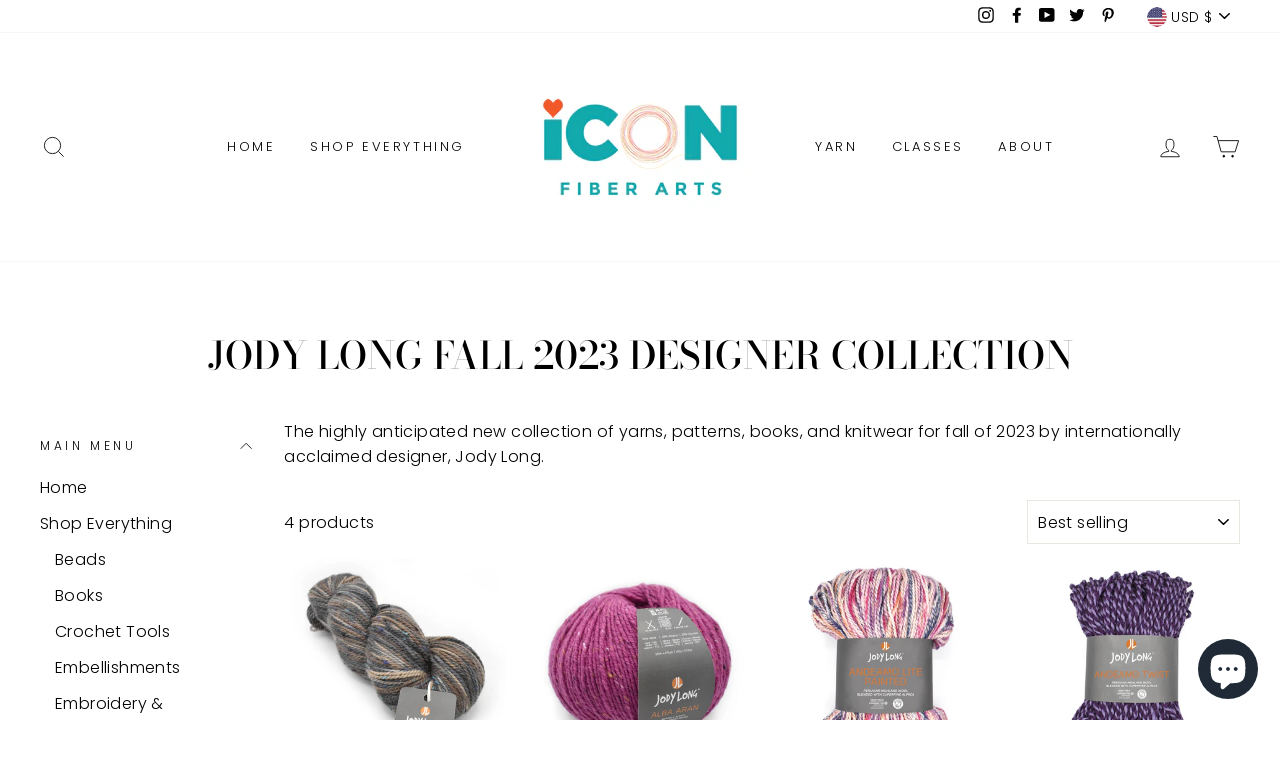

--- FILE ---
content_type: text/html; charset=utf-8
request_url: https://www.iconfiberarts.com/collections/jody-long-fall-2023-designer-collection
body_size: 46209
content:
<!doctype html>
<html class="no-js" lang="ShopLocaleDrop">
<head>
<!-- Global site tag (gtag.js) - Google Analytics -->
<script async src="https://www.googletagmanager.com/gtag/js?id=UA-101856479-1"></script>
<script>
  window.dataLayer = window.dataLayer || [];
  function gtag(){dataLayer.push(arguments);}
  gtag('js', new Date());

  gtag('config', 'UA-101856479-1');
</script> 
  <meta charset="utf-8">
  <meta http-equiv="X-UA-Compatible" content="IE=edge,chrome=1">
  <meta name="viewport" content="width=device-width,initial-scale=1">
  <meta name="theme-color" content="#111111">
  <link rel="canonical" href="https://www.iconfiberarts.com/collections/jody-long-fall-2023-designer-collection">
  <meta name="format-detection" content="telephone=no"><link rel="shortcut icon" href="//www.iconfiberarts.com/cdn/shop/files/Icon_Fiber_Arts_Favicon_32x32.png?v=1613525192" type="image/png" />
  <title>Jody Long Fall 2023 Designer Collection
&ndash; Icon Fiber Arts
</title><meta name="description" content="The highly anticipated new collection of yarns, patterns, books, and knitwear for fall of 2023 by internationally acclaimed designer, Jody Long."><meta property="og:site_name" content="Icon Fiber Arts">
  <meta property="og:url" content="https://www.iconfiberarts.com/collections/jody-long-fall-2023-designer-collection">
  <meta property="og:title" content="Jody Long Fall 2023 Designer Collection">
  <meta property="og:type" content="website">
  <meta property="og:description" content="The highly anticipated new collection of yarns, patterns, books, and knitwear for fall of 2023 by internationally acclaimed designer, Jody Long."><meta property="og:image" content="http://www.iconfiberarts.com/cdn/shop/collections/364169217_2516880048471795_7823953582162517179_n_1200x630.jpg?v=1691689538">
  <meta property="og:image:secure_url" content="https://www.iconfiberarts.com/cdn/shop/collections/364169217_2516880048471795_7823953582162517179_n_1200x630.jpg?v=1691689538">
  <meta name="twitter:site" content="@iconfiberarts">
  <meta name="twitter:card" content="summary_large_image">
  <meta name="twitter:title" content="Jody Long Fall 2023 Designer Collection">
  <meta name="twitter:description" content="The highly anticipated new collection of yarns, patterns, books, and knitwear for fall of 2023 by internationally acclaimed designer, Jody Long.">


  <style data-shopify>
  @font-face {
  font-family: "Bodoni Moda";
  font-weight: 500;
  font-style: normal;
  src: url("//www.iconfiberarts.com/cdn/fonts/bodoni_moda/bodonimoda_n5.36d0da1db617c453fb46e8089790ab6dc72c2356.woff2") format("woff2"),
       url("//www.iconfiberarts.com/cdn/fonts/bodoni_moda/bodonimoda_n5.40f612bab009769f87511096f185d9228ad3baa3.woff") format("woff");
}

  @font-face {
  font-family: Poppins;
  font-weight: 300;
  font-style: normal;
  src: url("//www.iconfiberarts.com/cdn/fonts/poppins/poppins_n3.05f58335c3209cce17da4f1f1ab324ebe2982441.woff2") format("woff2"),
       url("//www.iconfiberarts.com/cdn/fonts/poppins/poppins_n3.6971368e1f131d2c8ff8e3a44a36b577fdda3ff5.woff") format("woff");
}


  @font-face {
  font-family: Poppins;
  font-weight: 600;
  font-style: normal;
  src: url("//www.iconfiberarts.com/cdn/fonts/poppins/poppins_n6.aa29d4918bc243723d56b59572e18228ed0786f6.woff2") format("woff2"),
       url("//www.iconfiberarts.com/cdn/fonts/poppins/poppins_n6.5f815d845fe073750885d5b7e619ee00e8111208.woff") format("woff");
}

  @font-face {
  font-family: Poppins;
  font-weight: 300;
  font-style: italic;
  src: url("//www.iconfiberarts.com/cdn/fonts/poppins/poppins_i3.8536b4423050219f608e17f134fe9ea3b01ed890.woff2") format("woff2"),
       url("//www.iconfiberarts.com/cdn/fonts/poppins/poppins_i3.0f4433ada196bcabf726ed78f8e37e0995762f7f.woff") format("woff");
}

  @font-face {
  font-family: Poppins;
  font-weight: 600;
  font-style: italic;
  src: url("//www.iconfiberarts.com/cdn/fonts/poppins/poppins_i6.bb8044d6203f492888d626dafda3c2999253e8e9.woff2") format("woff2"),
       url("//www.iconfiberarts.com/cdn/fonts/poppins/poppins_i6.e233dec1a61b1e7dead9f920159eda42280a02c3.woff") format("woff");
}

</style>

  <link href="//www.iconfiberarts.com/cdn/shop/t/15/assets/theme.scss.css?v=29084068739468620281759259532" rel="stylesheet" type="text/css" media="all" />

  <style data-shopify>
    .collection-item__title {
      font-size: 14.4px;
    }

    @media screen and (min-width: 769px) {
      .collection-item__title {
        font-size: 18px;
      }
    }
  </style>

  <script>
    document.documentElement.className = document.documentElement.className.replace('no-js', 'js');

    window.theme = window.theme || {};
    theme.strings = {
      addToCart: "Add to cart",
      soldOut: "Sold Out",
      unavailable: "Unavailable",
      stockLabel: "Only [count] items in stock!",
      willNotShipUntil: "Will not ship until [date]",
      willBeInStockAfter: "Will be in stock after [date]",
      waitingForStock: "Inventory on the way",
      savePrice: "Save [saved_amount]",
      cartEmpty: "Your cart is currently empty.",
      cartTermsConfirmation: "You must agree with the terms and conditions of sales to check out"
    };
    theme.settings = {
      dynamicVariantsEnable: true,
      dynamicVariantType: "button",
      cartType: "drawer",
      moneyFormat: "$ {{amount}}",
      saveType: "dollar",
      recentlyViewedEnabled: false,
      predictiveSearch: true,
      predictiveSearchType: "product,article,page",
      inventoryThreshold: 10,
      quickView: true,
      themeName: 'Impulse',
      themeVersion: "2.7.0"
    };
  </script>

  <script>window.performance && window.performance.mark && window.performance.mark('shopify.content_for_header.start');</script><meta name="google-site-verification" content="qDO9WWPbfWWcWf5JLrZ9ehRt3fwSCWmqraFVrWyG0uQ">
<meta name="facebook-domain-verification" content="tx8xw1er0oimf7yqyv7v99ejcjz6ef">
<meta name="facebook-domain-verification" content="1bgcy0nhlrya9z8q4d6f05eu6fvjcs">
<meta id="shopify-digital-wallet" name="shopify-digital-wallet" content="/8994566/digital_wallets/dialog">
<meta name="shopify-checkout-api-token" content="9aac296d47aaf0c6a6ea108adb9bab87">
<meta id="in-context-paypal-metadata" data-shop-id="8994566" data-venmo-supported="false" data-environment="production" data-locale="en_US" data-paypal-v4="true" data-currency="USD">
<link rel="alternate" type="application/atom+xml" title="Feed" href="/collections/jody-long-fall-2023-designer-collection.atom" />
<link rel="alternate" type="application/json+oembed" href="https://www.iconfiberarts.com/collections/jody-long-fall-2023-designer-collection.oembed">
<script async="async" src="/checkouts/internal/preloads.js?locale=en-US"></script>
<link rel="preconnect" href="https://shop.app" crossorigin="anonymous">
<script async="async" src="https://shop.app/checkouts/internal/preloads.js?locale=en-US&shop_id=8994566" crossorigin="anonymous"></script>
<script id="apple-pay-shop-capabilities" type="application/json">{"shopId":8994566,"countryCode":"US","currencyCode":"USD","merchantCapabilities":["supports3DS"],"merchantId":"gid:\/\/shopify\/Shop\/8994566","merchantName":"Icon Fiber Arts","requiredBillingContactFields":["postalAddress","email","phone"],"requiredShippingContactFields":["postalAddress","email","phone"],"shippingType":"shipping","supportedNetworks":["visa","masterCard","amex","discover","elo","jcb"],"total":{"type":"pending","label":"Icon Fiber Arts","amount":"1.00"},"shopifyPaymentsEnabled":true,"supportsSubscriptions":true}</script>
<script id="shopify-features" type="application/json">{"accessToken":"9aac296d47aaf0c6a6ea108adb9bab87","betas":["rich-media-storefront-analytics"],"domain":"www.iconfiberarts.com","predictiveSearch":true,"shopId":8994566,"locale":"en"}</script>
<script>var Shopify = Shopify || {};
Shopify.shop = "icon-fiber-arts.myshopify.com";
Shopify.locale = "en";
Shopify.currency = {"active":"USD","rate":"1.0"};
Shopify.country = "US";
Shopify.theme = {"name":"Impulse","id":78839054359,"schema_name":"Impulse","schema_version":"2.7.0","theme_store_id":857,"role":"main"};
Shopify.theme.handle = "null";
Shopify.theme.style = {"id":null,"handle":null};
Shopify.cdnHost = "www.iconfiberarts.com/cdn";
Shopify.routes = Shopify.routes || {};
Shopify.routes.root = "/";</script>
<script type="module">!function(o){(o.Shopify=o.Shopify||{}).modules=!0}(window);</script>
<script>!function(o){function n(){var o=[];function n(){o.push(Array.prototype.slice.apply(arguments))}return n.q=o,n}var t=o.Shopify=o.Shopify||{};t.loadFeatures=n(),t.autoloadFeatures=n()}(window);</script>
<script>
  window.ShopifyPay = window.ShopifyPay || {};
  window.ShopifyPay.apiHost = "shop.app\/pay";
  window.ShopifyPay.redirectState = null;
</script>
<script id="shop-js-analytics" type="application/json">{"pageType":"collection"}</script>
<script defer="defer" async type="module" src="//www.iconfiberarts.com/cdn/shopifycloud/shop-js/modules/v2/client.init-shop-cart-sync_BT-GjEfc.en.esm.js"></script>
<script defer="defer" async type="module" src="//www.iconfiberarts.com/cdn/shopifycloud/shop-js/modules/v2/chunk.common_D58fp_Oc.esm.js"></script>
<script defer="defer" async type="module" src="//www.iconfiberarts.com/cdn/shopifycloud/shop-js/modules/v2/chunk.modal_xMitdFEc.esm.js"></script>
<script type="module">
  await import("//www.iconfiberarts.com/cdn/shopifycloud/shop-js/modules/v2/client.init-shop-cart-sync_BT-GjEfc.en.esm.js");
await import("//www.iconfiberarts.com/cdn/shopifycloud/shop-js/modules/v2/chunk.common_D58fp_Oc.esm.js");
await import("//www.iconfiberarts.com/cdn/shopifycloud/shop-js/modules/v2/chunk.modal_xMitdFEc.esm.js");

  window.Shopify.SignInWithShop?.initShopCartSync?.({"fedCMEnabled":true,"windoidEnabled":true});

</script>
<script>
  window.Shopify = window.Shopify || {};
  if (!window.Shopify.featureAssets) window.Shopify.featureAssets = {};
  window.Shopify.featureAssets['shop-js'] = {"shop-cart-sync":["modules/v2/client.shop-cart-sync_DZOKe7Ll.en.esm.js","modules/v2/chunk.common_D58fp_Oc.esm.js","modules/v2/chunk.modal_xMitdFEc.esm.js"],"init-fed-cm":["modules/v2/client.init-fed-cm_B6oLuCjv.en.esm.js","modules/v2/chunk.common_D58fp_Oc.esm.js","modules/v2/chunk.modal_xMitdFEc.esm.js"],"shop-cash-offers":["modules/v2/client.shop-cash-offers_D2sdYoxE.en.esm.js","modules/v2/chunk.common_D58fp_Oc.esm.js","modules/v2/chunk.modal_xMitdFEc.esm.js"],"shop-login-button":["modules/v2/client.shop-login-button_QeVjl5Y3.en.esm.js","modules/v2/chunk.common_D58fp_Oc.esm.js","modules/v2/chunk.modal_xMitdFEc.esm.js"],"pay-button":["modules/v2/client.pay-button_DXTOsIq6.en.esm.js","modules/v2/chunk.common_D58fp_Oc.esm.js","modules/v2/chunk.modal_xMitdFEc.esm.js"],"shop-button":["modules/v2/client.shop-button_DQZHx9pm.en.esm.js","modules/v2/chunk.common_D58fp_Oc.esm.js","modules/v2/chunk.modal_xMitdFEc.esm.js"],"avatar":["modules/v2/client.avatar_BTnouDA3.en.esm.js"],"init-windoid":["modules/v2/client.init-windoid_CR1B-cfM.en.esm.js","modules/v2/chunk.common_D58fp_Oc.esm.js","modules/v2/chunk.modal_xMitdFEc.esm.js"],"init-shop-for-new-customer-accounts":["modules/v2/client.init-shop-for-new-customer-accounts_C_vY_xzh.en.esm.js","modules/v2/client.shop-login-button_QeVjl5Y3.en.esm.js","modules/v2/chunk.common_D58fp_Oc.esm.js","modules/v2/chunk.modal_xMitdFEc.esm.js"],"init-shop-email-lookup-coordinator":["modules/v2/client.init-shop-email-lookup-coordinator_BI7n9ZSv.en.esm.js","modules/v2/chunk.common_D58fp_Oc.esm.js","modules/v2/chunk.modal_xMitdFEc.esm.js"],"init-shop-cart-sync":["modules/v2/client.init-shop-cart-sync_BT-GjEfc.en.esm.js","modules/v2/chunk.common_D58fp_Oc.esm.js","modules/v2/chunk.modal_xMitdFEc.esm.js"],"shop-toast-manager":["modules/v2/client.shop-toast-manager_DiYdP3xc.en.esm.js","modules/v2/chunk.common_D58fp_Oc.esm.js","modules/v2/chunk.modal_xMitdFEc.esm.js"],"init-customer-accounts":["modules/v2/client.init-customer-accounts_D9ZNqS-Q.en.esm.js","modules/v2/client.shop-login-button_QeVjl5Y3.en.esm.js","modules/v2/chunk.common_D58fp_Oc.esm.js","modules/v2/chunk.modal_xMitdFEc.esm.js"],"init-customer-accounts-sign-up":["modules/v2/client.init-customer-accounts-sign-up_iGw4briv.en.esm.js","modules/v2/client.shop-login-button_QeVjl5Y3.en.esm.js","modules/v2/chunk.common_D58fp_Oc.esm.js","modules/v2/chunk.modal_xMitdFEc.esm.js"],"shop-follow-button":["modules/v2/client.shop-follow-button_CqMgW2wH.en.esm.js","modules/v2/chunk.common_D58fp_Oc.esm.js","modules/v2/chunk.modal_xMitdFEc.esm.js"],"checkout-modal":["modules/v2/client.checkout-modal_xHeaAweL.en.esm.js","modules/v2/chunk.common_D58fp_Oc.esm.js","modules/v2/chunk.modal_xMitdFEc.esm.js"],"shop-login":["modules/v2/client.shop-login_D91U-Q7h.en.esm.js","modules/v2/chunk.common_D58fp_Oc.esm.js","modules/v2/chunk.modal_xMitdFEc.esm.js"],"lead-capture":["modules/v2/client.lead-capture_BJmE1dJe.en.esm.js","modules/v2/chunk.common_D58fp_Oc.esm.js","modules/v2/chunk.modal_xMitdFEc.esm.js"],"payment-terms":["modules/v2/client.payment-terms_Ci9AEqFq.en.esm.js","modules/v2/chunk.common_D58fp_Oc.esm.js","modules/v2/chunk.modal_xMitdFEc.esm.js"]};
</script>
<script>(function() {
  var isLoaded = false;
  function asyncLoad() {
    if (isLoaded) return;
    isLoaded = true;
    var urls = ["\/\/d1liekpayvooaz.cloudfront.net\/apps\/customizery\/customizery.js?shop=icon-fiber-arts.myshopify.com","https:\/\/chimpstatic.com\/mcjs-connected\/js\/users\/f68f65f8d849bc934a7b333ac\/441a71bfb9ccabeeb40db561c.js?shop=icon-fiber-arts.myshopify.com","https:\/\/bingshoppingtoolshopifyapp-prod.trafficmanager.net\/uet\/tracking_script?shop=icon-fiber-arts.myshopify.com","\/\/cdn.shopify.com\/proxy\/e1751de0c46896e5c5f1d368463821ea270ec6731b39cc24960ea8cd6f5a9c60\/bingshoppingtool-t2app-prod.trafficmanager.net\/uet\/tracking_script?shop=icon-fiber-arts.myshopify.com\u0026sp-cache-control=cHVibGljLCBtYXgtYWdlPTkwMA","https:\/\/cdn.hextom.com\/js\/freeshippingbar.js?shop=icon-fiber-arts.myshopify.com"];
    for (var i = 0; i < urls.length; i++) {
      var s = document.createElement('script');
      s.type = 'text/javascript';
      s.async = true;
      s.src = urls[i];
      var x = document.getElementsByTagName('script')[0];
      x.parentNode.insertBefore(s, x);
    }
  };
  if(window.attachEvent) {
    window.attachEvent('onload', asyncLoad);
  } else {
    window.addEventListener('load', asyncLoad, false);
  }
})();</script>
<script id="__st">var __st={"a":8994566,"offset":-21600,"reqid":"a6f79b4e-bdca-410f-9617-c5a22e7978bb-1769421427","pageurl":"www.iconfiberarts.com\/collections\/jody-long-fall-2023-designer-collection","u":"faeb4b5fcf60","p":"collection","rtyp":"collection","rid":275356909591};</script>
<script>window.ShopifyPaypalV4VisibilityTracking = true;</script>
<script id="captcha-bootstrap">!function(){'use strict';const t='contact',e='account',n='new_comment',o=[[t,t],['blogs',n],['comments',n],[t,'customer']],c=[[e,'customer_login'],[e,'guest_login'],[e,'recover_customer_password'],[e,'create_customer']],r=t=>t.map((([t,e])=>`form[action*='/${t}']:not([data-nocaptcha='true']) input[name='form_type'][value='${e}']`)).join(','),a=t=>()=>t?[...document.querySelectorAll(t)].map((t=>t.form)):[];function s(){const t=[...o],e=r(t);return a(e)}const i='password',u='form_key',d=['recaptcha-v3-token','g-recaptcha-response','h-captcha-response',i],f=()=>{try{return window.sessionStorage}catch{return}},m='__shopify_v',_=t=>t.elements[u];function p(t,e,n=!1){try{const o=window.sessionStorage,c=JSON.parse(o.getItem(e)),{data:r}=function(t){const{data:e,action:n}=t;return t[m]||n?{data:e,action:n}:{data:t,action:n}}(c);for(const[e,n]of Object.entries(r))t.elements[e]&&(t.elements[e].value=n);n&&o.removeItem(e)}catch(o){console.error('form repopulation failed',{error:o})}}const l='form_type',E='cptcha';function T(t){t.dataset[E]=!0}const w=window,h=w.document,L='Shopify',v='ce_forms',y='captcha';let A=!1;((t,e)=>{const n=(g='f06e6c50-85a8-45c8-87d0-21a2b65856fe',I='https://cdn.shopify.com/shopifycloud/storefront-forms-hcaptcha/ce_storefront_forms_captcha_hcaptcha.v1.5.2.iife.js',D={infoText:'Protected by hCaptcha',privacyText:'Privacy',termsText:'Terms'},(t,e,n)=>{const o=w[L][v],c=o.bindForm;if(c)return c(t,g,e,D).then(n);var r;o.q.push([[t,g,e,D],n]),r=I,A||(h.body.append(Object.assign(h.createElement('script'),{id:'captcha-provider',async:!0,src:r})),A=!0)});var g,I,D;w[L]=w[L]||{},w[L][v]=w[L][v]||{},w[L][v].q=[],w[L][y]=w[L][y]||{},w[L][y].protect=function(t,e){n(t,void 0,e),T(t)},Object.freeze(w[L][y]),function(t,e,n,w,h,L){const[v,y,A,g]=function(t,e,n){const i=e?o:[],u=t?c:[],d=[...i,...u],f=r(d),m=r(i),_=r(d.filter((([t,e])=>n.includes(e))));return[a(f),a(m),a(_),s()]}(w,h,L),I=t=>{const e=t.target;return e instanceof HTMLFormElement?e:e&&e.form},D=t=>v().includes(t);t.addEventListener('submit',(t=>{const e=I(t);if(!e)return;const n=D(e)&&!e.dataset.hcaptchaBound&&!e.dataset.recaptchaBound,o=_(e),c=g().includes(e)&&(!o||!o.value);(n||c)&&t.preventDefault(),c&&!n&&(function(t){try{if(!f())return;!function(t){const e=f();if(!e)return;const n=_(t);if(!n)return;const o=n.value;o&&e.removeItem(o)}(t);const e=Array.from(Array(32),(()=>Math.random().toString(36)[2])).join('');!function(t,e){_(t)||t.append(Object.assign(document.createElement('input'),{type:'hidden',name:u})),t.elements[u].value=e}(t,e),function(t,e){const n=f();if(!n)return;const o=[...t.querySelectorAll(`input[type='${i}']`)].map((({name:t})=>t)),c=[...d,...o],r={};for(const[a,s]of new FormData(t).entries())c.includes(a)||(r[a]=s);n.setItem(e,JSON.stringify({[m]:1,action:t.action,data:r}))}(t,e)}catch(e){console.error('failed to persist form',e)}}(e),e.submit())}));const S=(t,e)=>{t&&!t.dataset[E]&&(n(t,e.some((e=>e===t))),T(t))};for(const o of['focusin','change'])t.addEventListener(o,(t=>{const e=I(t);D(e)&&S(e,y())}));const B=e.get('form_key'),M=e.get(l),P=B&&M;t.addEventListener('DOMContentLoaded',(()=>{const t=y();if(P)for(const e of t)e.elements[l].value===M&&p(e,B);[...new Set([...A(),...v().filter((t=>'true'===t.dataset.shopifyCaptcha))])].forEach((e=>S(e,t)))}))}(h,new URLSearchParams(w.location.search),n,t,e,['guest_login'])})(!0,!0)}();</script>
<script integrity="sha256-4kQ18oKyAcykRKYeNunJcIwy7WH5gtpwJnB7kiuLZ1E=" data-source-attribution="shopify.loadfeatures" defer="defer" src="//www.iconfiberarts.com/cdn/shopifycloud/storefront/assets/storefront/load_feature-a0a9edcb.js" crossorigin="anonymous"></script>
<script crossorigin="anonymous" defer="defer" src="//www.iconfiberarts.com/cdn/shopifycloud/storefront/assets/shopify_pay/storefront-65b4c6d7.js?v=20250812"></script>
<script data-source-attribution="shopify.dynamic_checkout.dynamic.init">var Shopify=Shopify||{};Shopify.PaymentButton=Shopify.PaymentButton||{isStorefrontPortableWallets:!0,init:function(){window.Shopify.PaymentButton.init=function(){};var t=document.createElement("script");t.src="https://www.iconfiberarts.com/cdn/shopifycloud/portable-wallets/latest/portable-wallets.en.js",t.type="module",document.head.appendChild(t)}};
</script>
<script data-source-attribution="shopify.dynamic_checkout.buyer_consent">
  function portableWalletsHideBuyerConsent(e){var t=document.getElementById("shopify-buyer-consent"),n=document.getElementById("shopify-subscription-policy-button");t&&n&&(t.classList.add("hidden"),t.setAttribute("aria-hidden","true"),n.removeEventListener("click",e))}function portableWalletsShowBuyerConsent(e){var t=document.getElementById("shopify-buyer-consent"),n=document.getElementById("shopify-subscription-policy-button");t&&n&&(t.classList.remove("hidden"),t.removeAttribute("aria-hidden"),n.addEventListener("click",e))}window.Shopify?.PaymentButton&&(window.Shopify.PaymentButton.hideBuyerConsent=portableWalletsHideBuyerConsent,window.Shopify.PaymentButton.showBuyerConsent=portableWalletsShowBuyerConsent);
</script>
<script data-source-attribution="shopify.dynamic_checkout.cart.bootstrap">document.addEventListener("DOMContentLoaded",(function(){function t(){return document.querySelector("shopify-accelerated-checkout-cart, shopify-accelerated-checkout")}if(t())Shopify.PaymentButton.init();else{new MutationObserver((function(e,n){t()&&(Shopify.PaymentButton.init(),n.disconnect())})).observe(document.body,{childList:!0,subtree:!0})}}));
</script>
<link id="shopify-accelerated-checkout-styles" rel="stylesheet" media="screen" href="https://www.iconfiberarts.com/cdn/shopifycloud/portable-wallets/latest/accelerated-checkout-backwards-compat.css" crossorigin="anonymous">
<style id="shopify-accelerated-checkout-cart">
        #shopify-buyer-consent {
  margin-top: 1em;
  display: inline-block;
  width: 100%;
}

#shopify-buyer-consent.hidden {
  display: none;
}

#shopify-subscription-policy-button {
  background: none;
  border: none;
  padding: 0;
  text-decoration: underline;
  font-size: inherit;
  cursor: pointer;
}

#shopify-subscription-policy-button::before {
  box-shadow: none;
}

      </style>

<script>window.performance && window.performance.mark && window.performance.mark('shopify.content_for_header.end');</script>

<meta name="locale-bar--browsing-context-suggestions-url" content="/browsing_context_suggestions">
<meta name="locale-bar--current-language" content="en">
<meta name="locale-bar--current-currency" content="USD">

  <script src="//www.iconfiberarts.com/cdn/shop/t/15/assets/vendor-scripts-v6.js" defer="defer"></script>

  
    <link rel="stylesheet" href="//www.iconfiberarts.com/cdn/shop/t/15/assets/currency-flags.css?v=156985926276438700671583435913">
  

  <script src="//www.iconfiberarts.com/cdn/shop/t/15/assets/theme.js?v=164560876441134670631583435930" defer="defer"></script><!--   This area was rendered by Stores App --> 
	 
<!-- End Area -->

  <meta name="google-site-verification" content="qDO9WWPbfWWcWf5JLrZ9ehRt3fwSCWmqraFVrWyG0uQ" />
  
  <script src="https://cdn.shopify.com/extensions/e8878072-2f6b-4e89-8082-94b04320908d/inbox-1254/assets/inbox-chat-loader.js" type="text/javascript" defer="defer"></script>
<link href="https://monorail-edge.shopifysvc.com" rel="dns-prefetch">
<script>(function(){if ("sendBeacon" in navigator && "performance" in window) {try {var session_token_from_headers = performance.getEntriesByType('navigation')[0].serverTiming.find(x => x.name == '_s').description;} catch {var session_token_from_headers = undefined;}var session_cookie_matches = document.cookie.match(/_shopify_s=([^;]*)/);var session_token_from_cookie = session_cookie_matches && session_cookie_matches.length === 2 ? session_cookie_matches[1] : "";var session_token = session_token_from_headers || session_token_from_cookie || "";function handle_abandonment_event(e) {var entries = performance.getEntries().filter(function(entry) {return /monorail-edge.shopifysvc.com/.test(entry.name);});if (!window.abandonment_tracked && entries.length === 0) {window.abandonment_tracked = true;var currentMs = Date.now();var navigation_start = performance.timing.navigationStart;var payload = {shop_id: 8994566,url: window.location.href,navigation_start,duration: currentMs - navigation_start,session_token,page_type: "collection"};window.navigator.sendBeacon("https://monorail-edge.shopifysvc.com/v1/produce", JSON.stringify({schema_id: "online_store_buyer_site_abandonment/1.1",payload: payload,metadata: {event_created_at_ms: currentMs,event_sent_at_ms: currentMs}}));}}window.addEventListener('pagehide', handle_abandonment_event);}}());</script>
<script id="web-pixels-manager-setup">(function e(e,d,r,n,o){if(void 0===o&&(o={}),!Boolean(null===(a=null===(i=window.Shopify)||void 0===i?void 0:i.analytics)||void 0===a?void 0:a.replayQueue)){var i,a;window.Shopify=window.Shopify||{};var t=window.Shopify;t.analytics=t.analytics||{};var s=t.analytics;s.replayQueue=[],s.publish=function(e,d,r){return s.replayQueue.push([e,d,r]),!0};try{self.performance.mark("wpm:start")}catch(e){}var l=function(){var e={modern:/Edge?\/(1{2}[4-9]|1[2-9]\d|[2-9]\d{2}|\d{4,})\.\d+(\.\d+|)|Firefox\/(1{2}[4-9]|1[2-9]\d|[2-9]\d{2}|\d{4,})\.\d+(\.\d+|)|Chrom(ium|e)\/(9{2}|\d{3,})\.\d+(\.\d+|)|(Maci|X1{2}).+ Version\/(15\.\d+|(1[6-9]|[2-9]\d|\d{3,})\.\d+)([,.]\d+|)( \(\w+\)|)( Mobile\/\w+|) Safari\/|Chrome.+OPR\/(9{2}|\d{3,})\.\d+\.\d+|(CPU[ +]OS|iPhone[ +]OS|CPU[ +]iPhone|CPU IPhone OS|CPU iPad OS)[ +]+(15[._]\d+|(1[6-9]|[2-9]\d|\d{3,})[._]\d+)([._]\d+|)|Android:?[ /-](13[3-9]|1[4-9]\d|[2-9]\d{2}|\d{4,})(\.\d+|)(\.\d+|)|Android.+Firefox\/(13[5-9]|1[4-9]\d|[2-9]\d{2}|\d{4,})\.\d+(\.\d+|)|Android.+Chrom(ium|e)\/(13[3-9]|1[4-9]\d|[2-9]\d{2}|\d{4,})\.\d+(\.\d+|)|SamsungBrowser\/([2-9]\d|\d{3,})\.\d+/,legacy:/Edge?\/(1[6-9]|[2-9]\d|\d{3,})\.\d+(\.\d+|)|Firefox\/(5[4-9]|[6-9]\d|\d{3,})\.\d+(\.\d+|)|Chrom(ium|e)\/(5[1-9]|[6-9]\d|\d{3,})\.\d+(\.\d+|)([\d.]+$|.*Safari\/(?![\d.]+ Edge\/[\d.]+$))|(Maci|X1{2}).+ Version\/(10\.\d+|(1[1-9]|[2-9]\d|\d{3,})\.\d+)([,.]\d+|)( \(\w+\)|)( Mobile\/\w+|) Safari\/|Chrome.+OPR\/(3[89]|[4-9]\d|\d{3,})\.\d+\.\d+|(CPU[ +]OS|iPhone[ +]OS|CPU[ +]iPhone|CPU IPhone OS|CPU iPad OS)[ +]+(10[._]\d+|(1[1-9]|[2-9]\d|\d{3,})[._]\d+)([._]\d+|)|Android:?[ /-](13[3-9]|1[4-9]\d|[2-9]\d{2}|\d{4,})(\.\d+|)(\.\d+|)|Mobile Safari.+OPR\/([89]\d|\d{3,})\.\d+\.\d+|Android.+Firefox\/(13[5-9]|1[4-9]\d|[2-9]\d{2}|\d{4,})\.\d+(\.\d+|)|Android.+Chrom(ium|e)\/(13[3-9]|1[4-9]\d|[2-9]\d{2}|\d{4,})\.\d+(\.\d+|)|Android.+(UC? ?Browser|UCWEB|U3)[ /]?(15\.([5-9]|\d{2,})|(1[6-9]|[2-9]\d|\d{3,})\.\d+)\.\d+|SamsungBrowser\/(5\.\d+|([6-9]|\d{2,})\.\d+)|Android.+MQ{2}Browser\/(14(\.(9|\d{2,})|)|(1[5-9]|[2-9]\d|\d{3,})(\.\d+|))(\.\d+|)|K[Aa][Ii]OS\/(3\.\d+|([4-9]|\d{2,})\.\d+)(\.\d+|)/},d=e.modern,r=e.legacy,n=navigator.userAgent;return n.match(d)?"modern":n.match(r)?"legacy":"unknown"}(),u="modern"===l?"modern":"legacy",c=(null!=n?n:{modern:"",legacy:""})[u],f=function(e){return[e.baseUrl,"/wpm","/b",e.hashVersion,"modern"===e.buildTarget?"m":"l",".js"].join("")}({baseUrl:d,hashVersion:r,buildTarget:u}),m=function(e){var d=e.version,r=e.bundleTarget,n=e.surface,o=e.pageUrl,i=e.monorailEndpoint;return{emit:function(e){var a=e.status,t=e.errorMsg,s=(new Date).getTime(),l=JSON.stringify({metadata:{event_sent_at_ms:s},events:[{schema_id:"web_pixels_manager_load/3.1",payload:{version:d,bundle_target:r,page_url:o,status:a,surface:n,error_msg:t},metadata:{event_created_at_ms:s}}]});if(!i)return console&&console.warn&&console.warn("[Web Pixels Manager] No Monorail endpoint provided, skipping logging."),!1;try{return self.navigator.sendBeacon.bind(self.navigator)(i,l)}catch(e){}var u=new XMLHttpRequest;try{return u.open("POST",i,!0),u.setRequestHeader("Content-Type","text/plain"),u.send(l),!0}catch(e){return console&&console.warn&&console.warn("[Web Pixels Manager] Got an unhandled error while logging to Monorail."),!1}}}}({version:r,bundleTarget:l,surface:e.surface,pageUrl:self.location.href,monorailEndpoint:e.monorailEndpoint});try{o.browserTarget=l,function(e){var d=e.src,r=e.async,n=void 0===r||r,o=e.onload,i=e.onerror,a=e.sri,t=e.scriptDataAttributes,s=void 0===t?{}:t,l=document.createElement("script"),u=document.querySelector("head"),c=document.querySelector("body");if(l.async=n,l.src=d,a&&(l.integrity=a,l.crossOrigin="anonymous"),s)for(var f in s)if(Object.prototype.hasOwnProperty.call(s,f))try{l.dataset[f]=s[f]}catch(e){}if(o&&l.addEventListener("load",o),i&&l.addEventListener("error",i),u)u.appendChild(l);else{if(!c)throw new Error("Did not find a head or body element to append the script");c.appendChild(l)}}({src:f,async:!0,onload:function(){if(!function(){var e,d;return Boolean(null===(d=null===(e=window.Shopify)||void 0===e?void 0:e.analytics)||void 0===d?void 0:d.initialized)}()){var d=window.webPixelsManager.init(e)||void 0;if(d){var r=window.Shopify.analytics;r.replayQueue.forEach((function(e){var r=e[0],n=e[1],o=e[2];d.publishCustomEvent(r,n,o)})),r.replayQueue=[],r.publish=d.publishCustomEvent,r.visitor=d.visitor,r.initialized=!0}}},onerror:function(){return m.emit({status:"failed",errorMsg:"".concat(f," has failed to load")})},sri:function(e){var d=/^sha384-[A-Za-z0-9+/=]+$/;return"string"==typeof e&&d.test(e)}(c)?c:"",scriptDataAttributes:o}),m.emit({status:"loading"})}catch(e){m.emit({status:"failed",errorMsg:(null==e?void 0:e.message)||"Unknown error"})}}})({shopId: 8994566,storefrontBaseUrl: "https://www.iconfiberarts.com",extensionsBaseUrl: "https://extensions.shopifycdn.com/cdn/shopifycloud/web-pixels-manager",monorailEndpoint: "https://monorail-edge.shopifysvc.com/unstable/produce_batch",surface: "storefront-renderer",enabledBetaFlags: ["2dca8a86"],webPixelsConfigList: [{"id":"497483799","configuration":"{\"ti\":\"148002258\",\"endpoint\":\"https:\/\/bat.bing.com\/action\/0\"}","eventPayloadVersion":"v1","runtimeContext":"STRICT","scriptVersion":"5ee93563fe31b11d2d65e2f09a5229dc","type":"APP","apiClientId":2997493,"privacyPurposes":["ANALYTICS","MARKETING","SALE_OF_DATA"],"dataSharingAdjustments":{"protectedCustomerApprovalScopes":["read_customer_personal_data"]}},{"id":"317882391","configuration":"{\"config\":\"{\\\"google_tag_ids\\\":[\\\"G-J7LNH71FEV\\\",\\\"AW-784956866\\\",\\\"GT-TQDRFRZ\\\"],\\\"target_country\\\":\\\"US\\\",\\\"gtag_events\\\":[{\\\"type\\\":\\\"begin_checkout\\\",\\\"action_label\\\":[\\\"G-J7LNH71FEV\\\",\\\"AW-784956866\\\/YoiwCIbAxIoBEML7pfYC\\\"]},{\\\"type\\\":\\\"search\\\",\\\"action_label\\\":[\\\"G-J7LNH71FEV\\\",\\\"AW-784956866\\\/8ik7CInAxIoBEML7pfYC\\\"]},{\\\"type\\\":\\\"view_item\\\",\\\"action_label\\\":[\\\"G-J7LNH71FEV\\\",\\\"AW-784956866\\\/213KCIDAxIoBEML7pfYC\\\",\\\"MC-H9CVRHZJ1B\\\"]},{\\\"type\\\":\\\"purchase\\\",\\\"action_label\\\":[\\\"G-J7LNH71FEV\\\",\\\"AW-784956866\\\/SFZJCP2_xIoBEML7pfYC\\\",\\\"MC-H9CVRHZJ1B\\\"]},{\\\"type\\\":\\\"page_view\\\",\\\"action_label\\\":[\\\"G-J7LNH71FEV\\\",\\\"AW-784956866\\\/OIHgCPq_xIoBEML7pfYC\\\",\\\"MC-H9CVRHZJ1B\\\"]},{\\\"type\\\":\\\"add_payment_info\\\",\\\"action_label\\\":[\\\"G-J7LNH71FEV\\\",\\\"AW-784956866\\\/8LCgCIzAxIoBEML7pfYC\\\"]},{\\\"type\\\":\\\"add_to_cart\\\",\\\"action_label\\\":[\\\"G-J7LNH71FEV\\\",\\\"AW-784956866\\\/dgH_CIPAxIoBEML7pfYC\\\"]}],\\\"enable_monitoring_mode\\\":false}\"}","eventPayloadVersion":"v1","runtimeContext":"OPEN","scriptVersion":"b2a88bafab3e21179ed38636efcd8a93","type":"APP","apiClientId":1780363,"privacyPurposes":[],"dataSharingAdjustments":{"protectedCustomerApprovalScopes":["read_customer_address","read_customer_email","read_customer_name","read_customer_personal_data","read_customer_phone"]}},{"id":"158695447","configuration":"{\"pixel_id\":\"2281614545431399\",\"pixel_type\":\"facebook_pixel\",\"metaapp_system_user_token\":\"-\"}","eventPayloadVersion":"v1","runtimeContext":"OPEN","scriptVersion":"ca16bc87fe92b6042fbaa3acc2fbdaa6","type":"APP","apiClientId":2329312,"privacyPurposes":["ANALYTICS","MARKETING","SALE_OF_DATA"],"dataSharingAdjustments":{"protectedCustomerApprovalScopes":["read_customer_address","read_customer_email","read_customer_name","read_customer_personal_data","read_customer_phone"]}},{"id":"39256087","configuration":"{\"tagID\":\"2619412200952\"}","eventPayloadVersion":"v1","runtimeContext":"STRICT","scriptVersion":"18031546ee651571ed29edbe71a3550b","type":"APP","apiClientId":3009811,"privacyPurposes":["ANALYTICS","MARKETING","SALE_OF_DATA"],"dataSharingAdjustments":{"protectedCustomerApprovalScopes":["read_customer_address","read_customer_email","read_customer_name","read_customer_personal_data","read_customer_phone"]}},{"id":"shopify-app-pixel","configuration":"{}","eventPayloadVersion":"v1","runtimeContext":"STRICT","scriptVersion":"0450","apiClientId":"shopify-pixel","type":"APP","privacyPurposes":["ANALYTICS","MARKETING"]},{"id":"shopify-custom-pixel","eventPayloadVersion":"v1","runtimeContext":"LAX","scriptVersion":"0450","apiClientId":"shopify-pixel","type":"CUSTOM","privacyPurposes":["ANALYTICS","MARKETING"]}],isMerchantRequest: false,initData: {"shop":{"name":"Icon Fiber Arts","paymentSettings":{"currencyCode":"USD"},"myshopifyDomain":"icon-fiber-arts.myshopify.com","countryCode":"US","storefrontUrl":"https:\/\/www.iconfiberarts.com"},"customer":null,"cart":null,"checkout":null,"productVariants":[],"purchasingCompany":null},},"https://www.iconfiberarts.com/cdn","fcfee988w5aeb613cpc8e4bc33m6693e112",{"modern":"","legacy":""},{"shopId":"8994566","storefrontBaseUrl":"https:\/\/www.iconfiberarts.com","extensionBaseUrl":"https:\/\/extensions.shopifycdn.com\/cdn\/shopifycloud\/web-pixels-manager","surface":"storefront-renderer","enabledBetaFlags":"[\"2dca8a86\"]","isMerchantRequest":"false","hashVersion":"fcfee988w5aeb613cpc8e4bc33m6693e112","publish":"custom","events":"[[\"page_viewed\",{}],[\"collection_viewed\",{\"collection\":{\"id\":\"275356909591\",\"title\":\"Jody Long Fall 2023 Designer Collection\",\"productVariants\":[{\"price\":{\"amount\":22.99,\"currencyCode\":\"USD\"},\"product\":{\"title\":\"Artesano Yarn by Jody Long\",\"vendor\":\"Jody Long\",\"id\":\"6917555486743\",\"untranslatedTitle\":\"Artesano Yarn by Jody Long\",\"url\":\"\/products\/artesano-yarn-by-jody-long\",\"type\":\"Yarn\"},\"id\":\"40603290468375\",\"image\":{\"src\":\"\/\/www.iconfiberarts.com\/cdn\/shop\/products\/E-ARTESA-1001.jpg?v=1689268034\"},\"sku\":\"E-ARTESA-1001\",\"title\":\"Steel 1001\",\"untranslatedTitle\":\"Steel 1001\"},{\"price\":{\"amount\":21.49,\"currencyCode\":\"USD\"},\"product\":{\"title\":\"Alba Aran Tweed Yarn by Jody Long\",\"vendor\":\"Jody Long\",\"id\":\"6915039756311\",\"untranslatedTitle\":\"Alba Aran Tweed Yarn by Jody Long\",\"url\":\"\/products\/alba-aran-tweed-yarn-by-jody-long\",\"type\":\"Yarn\"},\"id\":\"40591100542999\",\"image\":{\"src\":\"\/\/www.iconfiberarts.com\/cdn\/shop\/products\/E-ALBARA-1001.jpg?v=1687818819\"},\"sku\":\"E-ALBARA-1001\",\"title\":\"Stone 1001\",\"untranslatedTitle\":\"Stone 1001\"},{\"price\":{\"amount\":28.99,\"currencyCode\":\"USD\"},\"product\":{\"title\":\"Andeamo Lite Painted Yarn by Jody Long\",\"vendor\":\"Jody Long\",\"id\":\"6917831622679\",\"untranslatedTitle\":\"Andeamo Lite Painted Yarn by Jody Long\",\"url\":\"\/products\/andeamo-lite-painted-yarn-by-jody-long\",\"type\":\"Yarn\"},\"id\":\"40604007301143\",\"image\":{\"src\":\"\/\/www.iconfiberarts.com\/cdn\/shop\/products\/E-ANDEALPT-1001.jpg?v=1689271808\"},\"sku\":\"E-ANDEALPT-1001\",\"title\":\"Purple Rain 1001\",\"untranslatedTitle\":\"Purple Rain 1001\"},{\"price\":{\"amount\":28.99,\"currencyCode\":\"USD\"},\"product\":{\"title\":\"Andeamo Twist Yarn by Jody Long\",\"vendor\":\"Jody Long\",\"id\":\"6917835390999\",\"untranslatedTitle\":\"Andeamo Twist Yarn by Jody Long\",\"url\":\"\/products\/andeamo-twist-yarn-by-jody-long\",\"type\":\"Yarn\"},\"id\":\"40604021555223\",\"image\":{\"src\":\"\/\/www.iconfiberarts.com\/cdn\/shop\/products\/E-ANDEATW-1001.jpg?v=1689274211\"},\"sku\":\"E-ANDEATW-1001\",\"title\":\"Charcoal 1001\",\"untranslatedTitle\":\"Charcoal 1001\"}]}}]]"});</script><script>
  window.ShopifyAnalytics = window.ShopifyAnalytics || {};
  window.ShopifyAnalytics.meta = window.ShopifyAnalytics.meta || {};
  window.ShopifyAnalytics.meta.currency = 'USD';
  var meta = {"products":[{"id":6917555486743,"gid":"gid:\/\/shopify\/Product\/6917555486743","vendor":"Jody Long","type":"Yarn","handle":"artesano-yarn-by-jody-long","variants":[{"id":40603290468375,"price":2299,"name":"Artesano Yarn by Jody Long - Steel 1001","public_title":"Steel 1001","sku":"E-ARTESA-1001"},{"id":40603290501143,"price":2299,"name":"Artesano Yarn by Jody Long - Flower 1002","public_title":"Flower 1002","sku":"E-ARTESA-1002"},{"id":40603290533911,"price":2299,"name":"Artesano Yarn by Jody Long - Joyful 1003","public_title":"Joyful 1003","sku":"E-ARTESA-1003"},{"id":40603290566679,"price":2299,"name":"Artesano Yarn by Jody Long - Globe 1004","public_title":"Globe 1004","sku":"E-ARTESA-1004"},{"id":40603290599447,"price":2299,"name":"Artesano Yarn by Jody Long - Succulent 1005","public_title":"Succulent 1005","sku":"E-ARTESA-1005"},{"id":40603290632215,"price":2299,"name":"Artesano Yarn by Jody Long - Tornadeo 1006","public_title":"Tornadeo 1006","sku":"E-ARTESA-1006"},{"id":40603290664983,"price":2299,"name":"Artesano Yarn by Jody Long - Magenta 1007","public_title":"Magenta 1007","sku":"E-ARTESA-1007"},{"id":40603290697751,"price":2299,"name":"Artesano Yarn by Jody Long - Rose 1008","public_title":"Rose 1008","sku":"E-ARTESA-1008"},{"id":40603290730519,"price":2299,"name":"Artesano Yarn by Jody Long - Phantom 1009","public_title":"Phantom 1009","sku":"E-ARTESA-1009"},{"id":40603290763287,"price":2299,"name":"Artesano Yarn by Jody Long - Boulder 1010","public_title":"Boulder 1010","sku":"E-ARTESA-1010"},{"id":40666073497623,"price":2299,"name":"Artesano Yarn by Jody Long - Cabernet 1011","public_title":"Cabernet 1011","sku":"E-ARTESA-1011"},{"id":41613572145175,"price":2299,"name":"Artesano Yarn by Jody Long - Spring 1012","public_title":"Spring 1012","sku":"E-ARTESA-1012"},{"id":41613572177943,"price":2299,"name":"Artesano Yarn by Jody Long - Spice 1013","public_title":"Spice 1013","sku":"E-ARTESA-1013"},{"id":41613572210711,"price":2299,"name":"Artesano Yarn by Jody Long - Denim 1014","public_title":"Denim 1014","sku":"E-ARTESA-1014"},{"id":41613572243479,"price":2299,"name":"Artesano Yarn by Jody Long - Pansy 1015","public_title":"Pansy 1015","sku":"E-ARTESA-1015"},{"id":41613572276247,"price":2299,"name":"Artesano Yarn by Jody Long - Evergreen 1016","public_title":"Evergreen 1016","sku":"E-ARTESA-1016"},{"id":43479487741975,"price":2299,"name":"Artesano Yarn by Jody Long - Summer 1017","public_title":"Summer 1017","sku":"E-ARTESA-1017"},{"id":43479487774743,"price":2299,"name":"Artesano Yarn by Jody Long - Jamboree 1018","public_title":"Jamboree 1018","sku":"E-ARTESA-1018"},{"id":43479407820823,"price":2299,"name":"Artesano Yarn by Jody Long - Periwinkle 1019","public_title":"Periwinkle 1019","sku":"E-ARTESA-1019"},{"id":43479407853591,"price":2299,"name":"Artesano Yarn by Jody Long - Pistachio 1020","public_title":"Pistachio 1020","sku":"E-ARTESA-1020"},{"id":43479407886359,"price":2299,"name":"Artesano Yarn by Jody Long - Osland 1021","public_title":"Osland 1021","sku":"E-ARTESA-1021"},{"id":43479407919127,"price":2299,"name":"Artesano Yarn by Jody Long - Dewberry 1022","public_title":"Dewberry 1022","sku":"E-ARTESA-1022"}],"remote":false},{"id":6915039756311,"gid":"gid:\/\/shopify\/Product\/6915039756311","vendor":"Jody Long","type":"Yarn","handle":"alba-aran-tweed-yarn-by-jody-long","variants":[{"id":40591100542999,"price":2149,"name":"Alba Aran Tweed Yarn by Jody Long - Stone 1001","public_title":"Stone 1001","sku":"E-ALBARA-1001"},{"id":40591100575767,"price":2149,"name":"Alba Aran Tweed Yarn by Jody Long - Granite 1002","public_title":"Granite 1002","sku":"E-ALBARA-1002"},{"id":40591100608535,"price":2149,"name":"Alba Aran Tweed Yarn by Jody Long - Scree 1003","public_title":"Scree 1003","sku":"E-ALBARA-1003"},{"id":40591100641303,"price":2149,"name":"Alba Aran Tweed Yarn by Jody Long - Avocado 1004","public_title":"Avocado 1004","sku":"E-ALBARA-1004"},{"id":40591100674071,"price":2149,"name":"Alba Aran Tweed Yarn by Jody Long - Bilberry 1005","public_title":"Bilberry 1005","sku":"E-ALBARA-1005"},{"id":40591100706839,"price":2149,"name":"Alba Aran Tweed Yarn by Jody Long - Lake 1006","public_title":"Lake 1006","sku":"E-ALBARA-1006"},{"id":40591100772375,"price":2149,"name":"Alba Aran Tweed Yarn by Jody Long - Rage 1007","public_title":"Rage 1007","sku":"E-ALBARA-1007"},{"id":40591100805143,"price":2149,"name":"Alba Aran Tweed Yarn by Jody Long - Ginger 1008","public_title":"Ginger 1008","sku":"E-ALBARA-1008"},{"id":40591100837911,"price":2149,"name":"Alba Aran Tweed Yarn by Jody Long - Dolly 1009","public_title":"Dolly 1009","sku":"E-ALBARA-1009"},{"id":40591110897687,"price":2149,"name":"Alba Aran Tweed Yarn by Jody Long - Petrol 1010","public_title":"Petrol 1010","sku":"E-ALBARA-1010"},{"id":41675644993559,"price":2149,"name":"Alba Aran Tweed Yarn by Jody Long - Black 1011","public_title":"Black 1011","sku":"E-ALBARA-1011"},{"id":41675645026327,"price":2149,"name":"Alba Aran Tweed Yarn by Jody Long - Midnight 1012","public_title":"Midnight 1012","sku":"E-ALBARA-1012"},{"id":41858377383959,"price":2149,"name":"Alba Aran Tweed Yarn by Jody Long - Forest 1013","public_title":"Forest 1013","sku":"E-ALBARA-1013"},{"id":41675645059095,"price":2149,"name":"Alba Aran Tweed Yarn by Jody Long - Terrain 1014","public_title":"Terrain 1014","sku":"E-ALBARA-1014"},{"id":41675645091863,"price":2149,"name":"Alba Aran Tweed Yarn by Jody Long - Mustard 1015","public_title":"Mustard 1015","sku":"E-ALBARA-1015"},{"id":41675645124631,"price":2149,"name":"Alba Aran Tweed Yarn by Jody Long - Azure 1016","public_title":"Azure 1016","sku":"E-ALBARA-1016"},{"id":43477286453271,"price":2149,"name":"Alba Aran Tweed Yarn by Jody Long - Cerulean 1017","public_title":"Cerulean 1017","sku":"E-ALBARA-1017"},{"id":43477286486039,"price":2149,"name":"Alba Aran Tweed Yarn by Jody Long - Lilac 1018","public_title":"Lilac 1018","sku":"E-ALBARA-1018"},{"id":43477286518807,"price":2149,"name":"Alba Aran Tweed Yarn by Jody Long - Oakmont 1019","public_title":"Oakmont 1019","sku":"E-ALBARA-1019"},{"id":43479436886039,"price":2149,"name":"Alba Aran Tweed Yarn by Jody Long - Cabernet 1020","public_title":"Cabernet 1020","sku":"E-ALBARA-1020"}],"remote":false},{"id":6917831622679,"gid":"gid:\/\/shopify\/Product\/6917831622679","vendor":"Jody Long","type":"Yarn","handle":"andeamo-lite-painted-yarn-by-jody-long","variants":[{"id":40604007301143,"price":2899,"name":"Andeamo Lite Painted Yarn by Jody Long - Purple Rain 1001","public_title":"Purple Rain 1001","sku":"E-ANDEALPT-1001"},{"id":40604007333911,"price":2899,"name":"Andeamo Lite Painted Yarn by Jody Long - Sunset 1002","public_title":"Sunset 1002","sku":"E-ANDEALPT-1002"},{"id":40604007366679,"price":2899,"name":"Andeamo Lite Painted Yarn by Jody Long - Mountain 1003","public_title":"Mountain 1003","sku":"E-ANDEALPT-1003"},{"id":40604007399447,"price":2899,"name":"Andeamo Lite Painted Yarn by Jody Long - Desert 1004","public_title":"Desert 1004","sku":"E-ANDEALPT-1004"},{"id":40604007432215,"price":2899,"name":"Andeamo Lite Painted Yarn by Jody Long - Landscape 1005","public_title":"Landscape 1005","sku":"E-ANDEALPT-1005"},{"id":40604009431063,"price":2899,"name":"Andeamo Lite Painted Yarn by Jody Long - Waves 1006","public_title":"Waves 1006","sku":"E-ANDEALPT-1006"},{"id":41660933144599,"price":2899,"name":"Andeamo Lite Painted Yarn by Jody Long - Rockstar 3007","public_title":"Rockstar 3007","sku":"E-ANDEALPT-3007"},{"id":41660933177367,"price":2899,"name":"Andeamo Lite Painted Yarn by Jody Long - Sprinkles 3008","public_title":"Sprinkles 3008","sku":"E-ANDEALPT-3008"},{"id":41660933210135,"price":2899,"name":"Andeamo Lite Painted Yarn by Jody Long - Dolly 3009","public_title":"Dolly 3009","sku":"E-ANDEALPT-3009"},{"id":41660933242903,"price":2899,"name":"Andeamo Lite Painted Yarn by Jody Long - Disco 3010","public_title":"Disco 3010","sku":"E-ANDEALPT-3010"},{"id":41660933275671,"price":2899,"name":"Andeamo Lite Painted Yarn by Jody Long - Girly 3011","public_title":"Girly 3011","sku":"E-ANDEALPT-3011"},{"id":41660933308439,"price":2899,"name":"Andeamo Lite Painted Yarn by Jody Long - Pastel 3012","public_title":"Pastel 3012","sku":"E-ANDEALPT-3012"}],"remote":false},{"id":6917835390999,"gid":"gid:\/\/shopify\/Product\/6917835390999","vendor":"Jody Long","type":"Yarn","handle":"andeamo-twist-yarn-by-jody-long","variants":[{"id":40604021555223,"price":2899,"name":"Andeamo Twist Yarn by Jody Long - Charcoal 1001","public_title":"Charcoal 1001","sku":"E-ANDEATW-1001"},{"id":40604021587991,"price":2899,"name":"Andeamo Twist Yarn by Jody Long - Donkey 1002","public_title":"Donkey 1002","sku":"E-ANDEATW-1002"},{"id":40604021620759,"price":2899,"name":"Andeamo Twist Yarn by Jody Long - Silver 1003","public_title":"Silver 1003","sku":"E-ANDEATW-1003"},{"id":40604021653527,"price":2899,"name":"Andeamo Twist Yarn by Jody Long - Grape 1004","public_title":"Grape 1004","sku":"E-ANDEATW-1004"},{"id":40604021686295,"price":2899,"name":"Andeamo Twist Yarn by Jody Long - Indigo 1005","public_title":"Indigo 1005","sku":"E-ANDEATW-1005"},{"id":40604021719063,"price":2899,"name":"Andeamo Twist Yarn by Jody Long - Lichen 1006","public_title":"Lichen 1006","sku":"E-ANDEATW-1006"},{"id":41264447586327,"price":2899,"name":"Andeamo Twist Yarn by Jody Long - Candy 1007","public_title":"Candy 1007","sku":"E-ANDEATW-1007"},{"id":41264447651863,"price":2899,"name":"Andeamo Twist Yarn by Jody Long - Mustard 1008","public_title":"Mustard 1008","sku":"E-ANDEATW-1008"},{"id":41264447684631,"price":2899,"name":"Andeamo Twist Yarn by Jody Long - Spring 1009","public_title":"Spring 1009","sku":"E-ANDEATW-1009"},{"id":41264447717399,"price":2899,"name":"Andeamo Twist Yarn by Jody Long - Peacock 1010","public_title":"Peacock 1010","sku":"E-ANDEATW-1010"},{"id":41264447750167,"price":2899,"name":"Andeamo Twist Yarn by Jody Long - Love 1011","public_title":"Love 1011","sku":"E-ANDEATW-1011"},{"id":41264447782935,"price":2899,"name":"Andeamo Twist Yarn by Jody Long - Denim 1012","public_title":"Denim 1012","sku":"E-ANDEATW-1012"}],"remote":false}],"page":{"pageType":"collection","resourceType":"collection","resourceId":275356909591,"requestId":"a6f79b4e-bdca-410f-9617-c5a22e7978bb-1769421427"}};
  for (var attr in meta) {
    window.ShopifyAnalytics.meta[attr] = meta[attr];
  }
</script>
<script class="analytics">
  (function () {
    var customDocumentWrite = function(content) {
      var jquery = null;

      if (window.jQuery) {
        jquery = window.jQuery;
      } else if (window.Checkout && window.Checkout.$) {
        jquery = window.Checkout.$;
      }

      if (jquery) {
        jquery('body').append(content);
      }
    };

    var hasLoggedConversion = function(token) {
      if (token) {
        return document.cookie.indexOf('loggedConversion=' + token) !== -1;
      }
      return false;
    }

    var setCookieIfConversion = function(token) {
      if (token) {
        var twoMonthsFromNow = new Date(Date.now());
        twoMonthsFromNow.setMonth(twoMonthsFromNow.getMonth() + 2);

        document.cookie = 'loggedConversion=' + token + '; expires=' + twoMonthsFromNow;
      }
    }

    var trekkie = window.ShopifyAnalytics.lib = window.trekkie = window.trekkie || [];
    if (trekkie.integrations) {
      return;
    }
    trekkie.methods = [
      'identify',
      'page',
      'ready',
      'track',
      'trackForm',
      'trackLink'
    ];
    trekkie.factory = function(method) {
      return function() {
        var args = Array.prototype.slice.call(arguments);
        args.unshift(method);
        trekkie.push(args);
        return trekkie;
      };
    };
    for (var i = 0; i < trekkie.methods.length; i++) {
      var key = trekkie.methods[i];
      trekkie[key] = trekkie.factory(key);
    }
    trekkie.load = function(config) {
      trekkie.config = config || {};
      trekkie.config.initialDocumentCookie = document.cookie;
      var first = document.getElementsByTagName('script')[0];
      var script = document.createElement('script');
      script.type = 'text/javascript';
      script.onerror = function(e) {
        var scriptFallback = document.createElement('script');
        scriptFallback.type = 'text/javascript';
        scriptFallback.onerror = function(error) {
                var Monorail = {
      produce: function produce(monorailDomain, schemaId, payload) {
        var currentMs = new Date().getTime();
        var event = {
          schema_id: schemaId,
          payload: payload,
          metadata: {
            event_created_at_ms: currentMs,
            event_sent_at_ms: currentMs
          }
        };
        return Monorail.sendRequest("https://" + monorailDomain + "/v1/produce", JSON.stringify(event));
      },
      sendRequest: function sendRequest(endpointUrl, payload) {
        // Try the sendBeacon API
        if (window && window.navigator && typeof window.navigator.sendBeacon === 'function' && typeof window.Blob === 'function' && !Monorail.isIos12()) {
          var blobData = new window.Blob([payload], {
            type: 'text/plain'
          });

          if (window.navigator.sendBeacon(endpointUrl, blobData)) {
            return true;
          } // sendBeacon was not successful

        } // XHR beacon

        var xhr = new XMLHttpRequest();

        try {
          xhr.open('POST', endpointUrl);
          xhr.setRequestHeader('Content-Type', 'text/plain');
          xhr.send(payload);
        } catch (e) {
          console.log(e);
        }

        return false;
      },
      isIos12: function isIos12() {
        return window.navigator.userAgent.lastIndexOf('iPhone; CPU iPhone OS 12_') !== -1 || window.navigator.userAgent.lastIndexOf('iPad; CPU OS 12_') !== -1;
      }
    };
    Monorail.produce('monorail-edge.shopifysvc.com',
      'trekkie_storefront_load_errors/1.1',
      {shop_id: 8994566,
      theme_id: 78839054359,
      app_name: "storefront",
      context_url: window.location.href,
      source_url: "//www.iconfiberarts.com/cdn/s/trekkie.storefront.8d95595f799fbf7e1d32231b9a28fd43b70c67d3.min.js"});

        };
        scriptFallback.async = true;
        scriptFallback.src = '//www.iconfiberarts.com/cdn/s/trekkie.storefront.8d95595f799fbf7e1d32231b9a28fd43b70c67d3.min.js';
        first.parentNode.insertBefore(scriptFallback, first);
      };
      script.async = true;
      script.src = '//www.iconfiberarts.com/cdn/s/trekkie.storefront.8d95595f799fbf7e1d32231b9a28fd43b70c67d3.min.js';
      first.parentNode.insertBefore(script, first);
    };
    trekkie.load(
      {"Trekkie":{"appName":"storefront","development":false,"defaultAttributes":{"shopId":8994566,"isMerchantRequest":null,"themeId":78839054359,"themeCityHash":"16440406722794859927","contentLanguage":"en","currency":"USD","eventMetadataId":"9f3b4fc9-4bf8-4d53-b1ff-ddd5fda4ecf8"},"isServerSideCookieWritingEnabled":true,"monorailRegion":"shop_domain","enabledBetaFlags":["65f19447"]},"Session Attribution":{},"S2S":{"facebookCapiEnabled":true,"source":"trekkie-storefront-renderer","apiClientId":580111}}
    );

    var loaded = false;
    trekkie.ready(function() {
      if (loaded) return;
      loaded = true;

      window.ShopifyAnalytics.lib = window.trekkie;

      var originalDocumentWrite = document.write;
      document.write = customDocumentWrite;
      try { window.ShopifyAnalytics.merchantGoogleAnalytics.call(this); } catch(error) {};
      document.write = originalDocumentWrite;

      window.ShopifyAnalytics.lib.page(null,{"pageType":"collection","resourceType":"collection","resourceId":275356909591,"requestId":"a6f79b4e-bdca-410f-9617-c5a22e7978bb-1769421427","shopifyEmitted":true});

      var match = window.location.pathname.match(/checkouts\/(.+)\/(thank_you|post_purchase)/)
      var token = match? match[1]: undefined;
      if (!hasLoggedConversion(token)) {
        setCookieIfConversion(token);
        window.ShopifyAnalytics.lib.track("Viewed Product Category",{"currency":"USD","category":"Collection: jody-long-fall-2023-designer-collection","collectionName":"jody-long-fall-2023-designer-collection","collectionId":275356909591,"nonInteraction":true},undefined,undefined,{"shopifyEmitted":true});
      }
    });


        var eventsListenerScript = document.createElement('script');
        eventsListenerScript.async = true;
        eventsListenerScript.src = "//www.iconfiberarts.com/cdn/shopifycloud/storefront/assets/shop_events_listener-3da45d37.js";
        document.getElementsByTagName('head')[0].appendChild(eventsListenerScript);

})();</script>
  <script>
  if (!window.ga || (window.ga && typeof window.ga !== 'function')) {
    window.ga = function ga() {
      (window.ga.q = window.ga.q || []).push(arguments);
      if (window.Shopify && window.Shopify.analytics && typeof window.Shopify.analytics.publish === 'function') {
        window.Shopify.analytics.publish("ga_stub_called", {}, {sendTo: "google_osp_migration"});
      }
      console.error("Shopify's Google Analytics stub called with:", Array.from(arguments), "\nSee https://help.shopify.com/manual/promoting-marketing/pixels/pixel-migration#google for more information.");
    };
    if (window.Shopify && window.Shopify.analytics && typeof window.Shopify.analytics.publish === 'function') {
      window.Shopify.analytics.publish("ga_stub_initialized", {}, {sendTo: "google_osp_migration"});
    }
  }
</script>
<script
  defer
  src="https://www.iconfiberarts.com/cdn/shopifycloud/perf-kit/shopify-perf-kit-3.0.4.min.js"
  data-application="storefront-renderer"
  data-shop-id="8994566"
  data-render-region="gcp-us-east1"
  data-page-type="collection"
  data-theme-instance-id="78839054359"
  data-theme-name="Impulse"
  data-theme-version="2.7.0"
  data-monorail-region="shop_domain"
  data-resource-timing-sampling-rate="10"
  data-shs="true"
  data-shs-beacon="true"
  data-shs-export-with-fetch="true"
  data-shs-logs-sample-rate="1"
  data-shs-beacon-endpoint="https://www.iconfiberarts.com/api/collect"
></script>
</head>

<body class="template-collection" data-transitions="false">

  
  

  <a class="in-page-link visually-hidden skip-link" href="#MainContent">Skip to content</a>

  <div id="PageContainer" class="page-container">
    <div class="transition-body">

    <div id="shopify-section-header" class="shopify-section">




<div id="NavDrawer" class="drawer drawer--left">
  <div class="drawer__contents">
    <div class="drawer__fixed-header drawer__fixed-header--full">
      <div class="drawer__header drawer__header--full appear-animation appear-delay-1">
        <div class="h2 drawer__title">
        </div>
        <div class="drawer__close">
          <button type="button" class="drawer__close-button js-drawer-close">
            <svg aria-hidden="true" focusable="false" role="presentation" class="icon icon-close" viewBox="0 0 64 64"><path d="M19 17.61l27.12 27.13m0-27.12L19 44.74"/></svg>
            <span class="icon__fallback-text">Close menu</span>
          </button>
        </div>
      </div>
    </div>
    <div class="drawer__scrollable">
      <ul class="mobile-nav" role="navigation" aria-label="Primary">
        


          <li class="mobile-nav__item appear-animation appear-delay-2">
            
              <a href="/" class="mobile-nav__link mobile-nav__link--top-level" >Home</a>
            

            
          </li>
        


          <li class="mobile-nav__item appear-animation appear-delay-3">
            
              <div class="mobile-nav__has-sublist">
                
                  <a href="/collections"
                    class="mobile-nav__link mobile-nav__link--top-level"
                    id="Label-collections2"
                    >
                    Shop Everything
                  </a>
                  <div class="mobile-nav__toggle">
                    <button type="button"
                      aria-controls="Linklist-collections2"
                      
                      class="collapsible-trigger collapsible--auto-height ">
                      <span class="collapsible-trigger__icon collapsible-trigger__icon--open" role="presentation">
  <svg aria-hidden="true" focusable="false" role="presentation" class="icon icon--wide icon-chevron-down" viewBox="0 0 28 16"><path d="M1.57 1.59l12.76 12.77L27.1 1.59" stroke-width="2" stroke="#000" fill="none" fill-rule="evenodd"/></svg>
</span>

                    </button>
                  </div>
                
              </div>
            

            
              <div id="Linklist-collections2"
                class="mobile-nav__sublist collapsible-content collapsible-content--all "
                aria-labelledby="Label-collections2"
                >
                <div class="collapsible-content__inner">
                  <ul class="mobile-nav__sublist">
                    


                      <li class="mobile-nav__item">
                        <div class="mobile-nav__child-item">
                          
                            <a href="/collections/beads"
                              class="mobile-nav__link"
                              id="Sublabel-collections-beads1"
                              >
                              Beads
                            </a>
                          
                          
                        </div>

                        
                      </li>
                    


                      <li class="mobile-nav__item">
                        <div class="mobile-nav__child-item">
                          
                            <a href="/collections/books"
                              class="mobile-nav__link"
                              id="Sublabel-collections-books2"
                              >
                              Books
                            </a>
                          
                          
                            <button type="button"
                              aria-controls="Sublinklist-collections2-collections-books2"
                              class="collapsible-trigger ">
                              <span class="collapsible-trigger__icon collapsible-trigger__icon--circle collapsible-trigger__icon--open" role="presentation">
  <svg aria-hidden="true" focusable="false" role="presentation" class="icon icon--wide icon-chevron-down" viewBox="0 0 28 16"><path d="M1.57 1.59l12.76 12.77L27.1 1.59" stroke-width="2" stroke="#000" fill="none" fill-rule="evenodd"/></svg>
</span>

                            </button>
                          
                        </div>

                        
                          <div
                            id="Sublinklist-collections2-collections-books2"
                            aria-labelledby="Sublabel-collections-books2"
                            class="mobile-nav__sublist collapsible-content collapsible-content--all "
                            >
                            <div class="collapsible-content__inner">
                              <ul class="mobile-nav__grandchildlist">
                                
                                  <li class="mobile-nav__item">
                                    <a href="/collections/knitting-books" class="mobile-nav__link" >
                                      Knitting
                                    </a>
                                  </li>
                                
                                  <li class="mobile-nav__item">
                                    <a href="/collections/crochet-books" class="mobile-nav__link" >
                                      Crochet
                                    </a>
                                  </li>
                                
                                  <li class="mobile-nav__item">
                                    <a href="/collections/weaving-books" class="mobile-nav__link" >
                                      Weaving
                                    </a>
                                  </li>
                                
                                  <li class="mobile-nav__item">
                                    <a href="/collections/hand-spinning-books" class="mobile-nav__link" >
                                      Spinning
                                    </a>
                                  </li>
                                
                                  <li class="mobile-nav__item">
                                    <a href="/collections/felting-books" class="mobile-nav__link" >
                                      Felting
                                    </a>
                                  </li>
                                
                                  <li class="mobile-nav__item">
                                    <a href="/collections/macrame-books" class="mobile-nav__link" >
                                      Macramé
                                    </a>
                                  </li>
                                
                              </ul>
                            </div>
                          </div>
                        
                      </li>
                    


                      <li class="mobile-nav__item">
                        <div class="mobile-nav__child-item">
                          
                            <a href="/collections/crochet-tools"
                              class="mobile-nav__link"
                              id="Sublabel-collections-crochet-tools3"
                              >
                              Crochet Tools
                            </a>
                          
                          
                            <button type="button"
                              aria-controls="Sublinklist-collections2-collections-crochet-tools3"
                              class="collapsible-trigger ">
                              <span class="collapsible-trigger__icon collapsible-trigger__icon--circle collapsible-trigger__icon--open" role="presentation">
  <svg aria-hidden="true" focusable="false" role="presentation" class="icon icon--wide icon-chevron-down" viewBox="0 0 28 16"><path d="M1.57 1.59l12.76 12.77L27.1 1.59" stroke-width="2" stroke="#000" fill="none" fill-rule="evenodd"/></svg>
</span>

                            </button>
                          
                        </div>

                        
                          <div
                            id="Sublinklist-collections2-collections-crochet-tools3"
                            aria-labelledby="Sublabel-collections-crochet-tools3"
                            class="mobile-nav__sublist collapsible-content collapsible-content--all "
                            >
                            <div class="collapsible-content__inner">
                              <ul class="mobile-nav__grandchildlist">
                                
                                  <li class="mobile-nav__item">
                                    <a href="/collections/crochet-hooks" class="mobile-nav__link" >
                                      Crochet Hooks
                                    </a>
                                  </li>
                                
                                  <li class="mobile-nav__item">
                                    <a href="/collections/crochet-hook-sets" class="mobile-nav__link" >
                                      Crochet Hook Sets
                                    </a>
                                  </li>
                                
                                  <li class="mobile-nav__item">
                                    <a href="/collections/tunisian-crochet-hooks" class="mobile-nav__link" >
                                      Tunisian Crochet
                                    </a>
                                  </li>
                                
                                  <li class="mobile-nav__item">
                                    <a href="/collections/crochet-notions" class="mobile-nav__link" >
                                      Notions
                                    </a>
                                  </li>
                                
                                  <li class="mobile-nav__item">
                                    <a href="/collections/crochet-books" class="mobile-nav__link" >
                                      Books
                                    </a>
                                  </li>
                                
                              </ul>
                            </div>
                          </div>
                        
                      </li>
                    


                      <li class="mobile-nav__item">
                        <div class="mobile-nav__child-item">
                          
                            <a href="/collections/embellishments"
                              class="mobile-nav__link"
                              id="Sublabel-collections-embellishments4"
                              >
                              Embellishments
                            </a>
                          
                          
                        </div>

                        
                      </li>
                    


                      <li class="mobile-nav__item">
                        <div class="mobile-nav__child-item">
                          
                            <a href="/collections/embroidery-supplies"
                              class="mobile-nav__link"
                              id="Sublabel-collections-embroidery-supplies5"
                              >
                              Embroidery &amp; Needlework
                            </a>
                          
                          
                            <button type="button"
                              aria-controls="Sublinklist-collections2-collections-embroidery-supplies5"
                              class="collapsible-trigger ">
                              <span class="collapsible-trigger__icon collapsible-trigger__icon--circle collapsible-trigger__icon--open" role="presentation">
  <svg aria-hidden="true" focusable="false" role="presentation" class="icon icon--wide icon-chevron-down" viewBox="0 0 28 16"><path d="M1.57 1.59l12.76 12.77L27.1 1.59" stroke-width="2" stroke="#000" fill="none" fill-rule="evenodd"/></svg>
</span>

                            </button>
                          
                        </div>

                        
                          <div
                            id="Sublinklist-collections2-collections-embroidery-supplies5"
                            aria-labelledby="Sublabel-collections-embroidery-supplies5"
                            class="mobile-nav__sublist collapsible-content collapsible-content--all "
                            >
                            <div class="collapsible-content__inner">
                              <ul class="mobile-nav__grandchildlist">
                                
                                  <li class="mobile-nav__item">
                                    <a href="/collections/maxi-mouline-embroidery-floss" class="mobile-nav__link" >
                                      Embroidery Floss
                                    </a>
                                  </li>
                                
                              </ul>
                            </div>
                          </div>
                        
                      </li>
                    


                      <li class="mobile-nav__item">
                        <div class="mobile-nav__child-item">
                          
                            <a href="/collections/fabric-care"
                              class="mobile-nav__link"
                              id="Sublabel-collections-fabric-care6"
                              >
                              Fabric Care
                            </a>
                          
                          
                        </div>

                        
                      </li>
                    


                      <li class="mobile-nav__item">
                        <div class="mobile-nav__child-item">
                          
                            <a href="/collections/felting-tools"
                              class="mobile-nav__link"
                              id="Sublabel-collections-felting-tools7"
                              >
                              Felting
                            </a>
                          
                          
                            <button type="button"
                              aria-controls="Sublinklist-collections2-collections-felting-tools7"
                              class="collapsible-trigger ">
                              <span class="collapsible-trigger__icon collapsible-trigger__icon--circle collapsible-trigger__icon--open" role="presentation">
  <svg aria-hidden="true" focusable="false" role="presentation" class="icon icon--wide icon-chevron-down" viewBox="0 0 28 16"><path d="M1.57 1.59l12.76 12.77L27.1 1.59" stroke-width="2" stroke="#000" fill="none" fill-rule="evenodd"/></svg>
</span>

                            </button>
                          
                        </div>

                        
                          <div
                            id="Sublinklist-collections2-collections-felting-tools7"
                            aria-labelledby="Sublabel-collections-felting-tools7"
                            class="mobile-nav__sublist collapsible-content collapsible-content--all "
                            >
                            <div class="collapsible-content__inner">
                              <ul class="mobile-nav__grandchildlist">
                                
                                  <li class="mobile-nav__item">
                                    <a href="/collections/needle-felting-tools" class="mobile-nav__link" >
                                      Needle Felting Tools
                                    </a>
                                  </li>
                                
                                  <li class="mobile-nav__item">
                                    <a href="/collections/wet-felting" class="mobile-nav__link" >
                                      Wet Felting Tools
                                    </a>
                                  </li>
                                
                                  <li class="mobile-nav__item">
                                    <a href="/collections/roving" class="mobile-nav__link" >
                                      Roving & Fiber
                                    </a>
                                  </li>
                                
                                  <li class="mobile-nav__item">
                                    <a href="/collections/felting-books" class="mobile-nav__link" >
                                      Felting Books
                                    </a>
                                  </li>
                                
                              </ul>
                            </div>
                          </div>
                        
                      </li>
                    


                      <li class="mobile-nav__item">
                        <div class="mobile-nav__child-item">
                          
                            <a href="/collections/fiber-preparation"
                              class="mobile-nav__link"
                              id="Sublabel-collections-fiber-preparation8"
                              >
                              Fiber Preparation &amp; Carding
                            </a>
                          
                          
                        </div>

                        
                      </li>
                    


                      <li class="mobile-nav__item">
                        <div class="mobile-nav__child-item">
                          
                            <a href="/collections/finishing-blocking"
                              class="mobile-nav__link"
                              id="Sublabel-collections-finishing-blocking9"
                              >
                              Finishing &amp; Blocking
                            </a>
                          
                          
                        </div>

                        
                      </li>
                    


                      <li class="mobile-nav__item">
                        <div class="mobile-nav__child-item">
                          
                            <a href="/collections/gift-ideas"
                              class="mobile-nav__link"
                              id="Sublabel-collections-gift-ideas10"
                              >
                              Gift Ideas
                            </a>
                          
                          
                        </div>

                        
                      </li>
                    


                      <li class="mobile-nav__item">
                        <div class="mobile-nav__child-item">
                          
                            <a href="/collections/accessories"
                              class="mobile-nav__link"
                              id="Sublabel-collections-accessories11"
                              >
                              Knitting Tools
                            </a>
                          
                          
                            <button type="button"
                              aria-controls="Sublinklist-collections2-collections-accessories11"
                              class="collapsible-trigger ">
                              <span class="collapsible-trigger__icon collapsible-trigger__icon--circle collapsible-trigger__icon--open" role="presentation">
  <svg aria-hidden="true" focusable="false" role="presentation" class="icon icon--wide icon-chevron-down" viewBox="0 0 28 16"><path d="M1.57 1.59l12.76 12.77L27.1 1.59" stroke-width="2" stroke="#000" fill="none" fill-rule="evenodd"/></svg>
</span>

                            </button>
                          
                        </div>

                        
                          <div
                            id="Sublinklist-collections2-collections-accessories11"
                            aria-labelledby="Sublabel-collections-accessories11"
                            class="mobile-nav__sublist collapsible-content collapsible-content--all "
                            >
                            <div class="collapsible-content__inner">
                              <ul class="mobile-nav__grandchildlist">
                                
                                  <li class="mobile-nav__item">
                                    <a href="/collections/single-pointed-knitting-needles" class="mobile-nav__link" >
                                      Single Pointed Needles
                                    </a>
                                  </li>
                                
                                  <li class="mobile-nav__item">
                                    <a href="/collections/double-pointed-knitting-needles" class="mobile-nav__link" >
                                      Double Pointed Needles
                                    </a>
                                  </li>
                                
                                  <li class="mobile-nav__item">
                                    <a href="/collections/fixed-circular-knitting-needles" class="mobile-nav__link" >
                                      Fixed Circular Needles
                                    </a>
                                  </li>
                                
                                  <li class="mobile-nav__item">
                                    <a href="/collections/knitting-machines" class="mobile-nav__link" >
                                      Knitting Machines
                                    </a>
                                  </li>
                                
                                  <li class="mobile-nav__item">
                                    <a href="/collections/knitting-needle-sets" class="mobile-nav__link" >
                                      Needle Sets
                                    </a>
                                  </li>
                                
                                  <li class="mobile-nav__item">
                                    <a href="/collections/knitting-notions" class="mobile-nav__link" >
                                      Notions
                                    </a>
                                  </li>
                                
                              </ul>
                            </div>
                          </div>
                        
                      </li>
                    


                      <li class="mobile-nav__item">
                        <div class="mobile-nav__child-item">
                          
                            <a href="/collections/looms-weaving"
                              class="mobile-nav__link"
                              id="Sublabel-collections-looms-weaving12"
                              >
                              Looms &amp; Weaving
                            </a>
                          
                          
                            <button type="button"
                              aria-controls="Sublinklist-collections2-collections-looms-weaving12"
                              class="collapsible-trigger ">
                              <span class="collapsible-trigger__icon collapsible-trigger__icon--circle collapsible-trigger__icon--open" role="presentation">
  <svg aria-hidden="true" focusable="false" role="presentation" class="icon icon--wide icon-chevron-down" viewBox="0 0 28 16"><path d="M1.57 1.59l12.76 12.77L27.1 1.59" stroke-width="2" stroke="#000" fill="none" fill-rule="evenodd"/></svg>
</span>

                            </button>
                          
                        </div>

                        
                          <div
                            id="Sublinklist-collections2-collections-looms-weaving12"
                            aria-labelledby="Sublabel-collections-looms-weaving12"
                            class="mobile-nav__sublist collapsible-content collapsible-content--all "
                            >
                            <div class="collapsible-content__inner">
                              <ul class="mobile-nav__grandchildlist">
                                
                                  <li class="mobile-nav__item">
                                    <a href="/collections/small-looms" class="mobile-nav__link" >
                                      Small Looms
                                    </a>
                                  </li>
                                
                                  <li class="mobile-nav__item">
                                    <a href="/collections/rigid-heddle-looms" class="mobile-nav__link" >
                                      Rigid Heddle Looms
                                    </a>
                                  </li>
                                
                                  <li class="mobile-nav__item">
                                    <a href="/collections/tapestry-looms" class="mobile-nav__link" >
                                      Tapestry Looms
                                    </a>
                                  </li>
                                
                                  <li class="mobile-nav__item">
                                    <a href="/collections/inkle-looms-card-weaving" class="mobile-nav__link" >
                                      Inkle Looms & Card Weaving
                                    </a>
                                  </li>
                                
                                  <li class="mobile-nav__item">
                                    <a href="/collections/table-looms" class="mobile-nav__link" >
                                      Table Looms
                                    </a>
                                  </li>
                                
                                  <li class="mobile-nav__item">
                                    <a href="/collections/floor-looms" class="mobile-nav__link" >
                                      Floor Looms
                                    </a>
                                  </li>
                                
                                  <li class="mobile-nav__item">
                                    <a href="/collections/weaving-accessories" class="mobile-nav__link" >
                                      Weaving Accessories
                                    </a>
                                  </li>
                                
                                  <li class="mobile-nav__item">
                                    <a href="/collections/weaving-books" class="mobile-nav__link" >
                                      Weaving Books
                                    </a>
                                  </li>
                                
                              </ul>
                            </div>
                          </div>
                        
                      </li>
                    


                      <li class="mobile-nav__item">
                        <div class="mobile-nav__child-item">
                          
                            <a href="/collections/macrame"
                              class="mobile-nav__link"
                              id="Sublabel-collections-macrame13"
                              >
                              Macramé
                            </a>
                          
                          
                        </div>

                        
                      </li>
                    


                      <li class="mobile-nav__item">
                        <div class="mobile-nav__child-item">
                          
                            <a href="/collections/organization-storage"
                              class="mobile-nav__link"
                              id="Sublabel-collections-organization-storage14"
                              >
                              Organization &amp; Storage
                            </a>
                          
                          
                        </div>

                        
                      </li>
                    


                      <li class="mobile-nav__item">
                        <div class="mobile-nav__child-item">
                          
                            <a href="/collections/patterns"
                              class="mobile-nav__link"
                              id="Sublabel-collections-patterns15"
                              >
                              Patterns
                            </a>
                          
                          
                            <button type="button"
                              aria-controls="Sublinklist-collections2-collections-patterns15"
                              class="collapsible-trigger ">
                              <span class="collapsible-trigger__icon collapsible-trigger__icon--circle collapsible-trigger__icon--open" role="presentation">
  <svg aria-hidden="true" focusable="false" role="presentation" class="icon icon--wide icon-chevron-down" viewBox="0 0 28 16"><path d="M1.57 1.59l12.76 12.77L27.1 1.59" stroke-width="2" stroke="#000" fill="none" fill-rule="evenodd"/></svg>
</span>

                            </button>
                          
                        </div>

                        
                          <div
                            id="Sublinklist-collections2-collections-patterns15"
                            aria-labelledby="Sublabel-collections-patterns15"
                            class="mobile-nav__sublist collapsible-content collapsible-content--all "
                            >
                            <div class="collapsible-content__inner">
                              <ul class="mobile-nav__grandchildlist">
                                
                                  <li class="mobile-nav__item">
                                    <a href="/collections/patterns" class="mobile-nav__link" >
                                      Knitting Patterns
                                    </a>
                                  </li>
                                
                                  <li class="mobile-nav__item">
                                    <a href="/collections/crochet-patterns" class="mobile-nav__link" >
                                      Crochet Patterns
                                    </a>
                                  </li>
                                
                              </ul>
                            </div>
                          </div>
                        
                      </li>
                    


                      <li class="mobile-nav__item">
                        <div class="mobile-nav__child-item">
                          
                            <a href="/collections/project-kits"
                              class="mobile-nav__link"
                              id="Sublabel-collections-project-kits16"
                              >
                              Project Kits
                            </a>
                          
                          
                        </div>

                        
                      </li>
                    


                      <li class="mobile-nav__item">
                        <div class="mobile-nav__child-item">
                          
                            <a href="/collections/punch-needle-rug-hook"
                              class="mobile-nav__link"
                              id="Sublabel-collections-punch-needle-rug-hook17"
                              >
                              Punch Needle &amp; Rug Hook
                            </a>
                          
                          
                            <button type="button"
                              aria-controls="Sublinklist-collections2-collections-punch-needle-rug-hook17"
                              class="collapsible-trigger ">
                              <span class="collapsible-trigger__icon collapsible-trigger__icon--circle collapsible-trigger__icon--open" role="presentation">
  <svg aria-hidden="true" focusable="false" role="presentation" class="icon icon--wide icon-chevron-down" viewBox="0 0 28 16"><path d="M1.57 1.59l12.76 12.77L27.1 1.59" stroke-width="2" stroke="#000" fill="none" fill-rule="evenodd"/></svg>
</span>

                            </button>
                          
                        </div>

                        
                          <div
                            id="Sublinklist-collections2-collections-punch-needle-rug-hook17"
                            aria-labelledby="Sublabel-collections-punch-needle-rug-hook17"
                            class="mobile-nav__sublist collapsible-content collapsible-content--all "
                            >
                            <div class="collapsible-content__inner">
                              <ul class="mobile-nav__grandchildlist">
                                
                                  <li class="mobile-nav__item">
                                    <a href="/collections/punch-needle-rug-hook-tools" class="mobile-nav__link" >
                                      Needles
                                    </a>
                                  </li>
                                
                                  <li class="mobile-nav__item">
                                    <a href="/collections/punch-needle-backing" class="mobile-nav__link" >
                                      Backings
                                    </a>
                                  </li>
                                
                                  <li class="mobile-nav__item">
                                    <a href="/collections/yarns-for-punch-needle-and-rug-hook" class="mobile-nav__link" >
                                      Yarn
                                    </a>
                                  </li>
                                
                                  <li class="mobile-nav__item">
                                    <a href="/collections/frames-for-punch-needle-rug-hooking-and-general-needlework" class="mobile-nav__link" >
                                      Frames
                                    </a>
                                  </li>
                                
                                  <li class="mobile-nav__item">
                                    <a href="/collections/punch-needle-books" class="mobile-nav__link" >
                                      Books
                                    </a>
                                  </li>
                                
                              </ul>
                            </div>
                          </div>
                        
                      </li>
                    


                      <li class="mobile-nav__item">
                        <div class="mobile-nav__child-item">
                          
                            <a href="/collections/ribbon"
                              class="mobile-nav__link"
                              id="Sublabel-collections-ribbon18"
                              >
                              Ribbon
                            </a>
                          
                          
                        </div>

                        
                      </li>
                    


                      <li class="mobile-nav__item">
                        <div class="mobile-nav__child-item">
                          
                            <a href="/collections/roving"
                              class="mobile-nav__link"
                              id="Sublabel-collections-roving19"
                              >
                              Roving &amp; Fiber
                            </a>
                          
                          
                        </div>

                        
                      </li>
                    


                      <li class="mobile-nav__item">
                        <div class="mobile-nav__child-item">
                          
                            <a href="/collections/sewing"
                              class="mobile-nav__link"
                              id="Sublabel-collections-sewing20"
                              >
                              Sewing Supplies
                            </a>
                          
                          
                        </div>

                        
                      </li>
                    


                      <li class="mobile-nav__item">
                        <div class="mobile-nav__child-item">
                          
                            <a href="/collections/spinning"
                              class="mobile-nav__link"
                              id="Sublabel-collections-spinning21"
                              >
                              Spinning Tools
                            </a>
                          
                          
                        </div>

                        
                      </li>
                    


                      <li class="mobile-nav__item">
                        <div class="mobile-nav__child-item">
                          
                            <a href="/collections/winding-equipment"
                              class="mobile-nav__link"
                              id="Sublabel-collections-winding-equipment22"
                              >
                              Winding Equipment
                            </a>
                          
                          
                        </div>

                        
                      </li>
                    


                      <li class="mobile-nav__item">
                        <div class="mobile-nav__child-item">
                          
                            <a href="/collections/dye-painting-printing-supplies"
                              class="mobile-nav__link"
                              id="Sublabel-collections-dye-painting-printing-supplies23"
                              >
                              Dye, Painting, &amp; Printing Supplies
                            </a>
                          
                          
                        </div>

                        
                      </li>
                    
                  </ul>
                </div>
              </div>
            
          </li>
        


          <li class="mobile-nav__item appear-animation appear-delay-4">
            
              <div class="mobile-nav__has-sublist">
                
                  <a href="/collections/yarn"
                    class="mobile-nav__link mobile-nav__link--top-level"
                    id="Label-collections-yarn3"
                    >
                    Yarn
                  </a>
                  <div class="mobile-nav__toggle">
                    <button type="button"
                      aria-controls="Linklist-collections-yarn3"
                      
                      class="collapsible-trigger collapsible--auto-height ">
                      <span class="collapsible-trigger__icon collapsible-trigger__icon--open" role="presentation">
  <svg aria-hidden="true" focusable="false" role="presentation" class="icon icon--wide icon-chevron-down" viewBox="0 0 28 16"><path d="M1.57 1.59l12.76 12.77L27.1 1.59" stroke-width="2" stroke="#000" fill="none" fill-rule="evenodd"/></svg>
</span>

                    </button>
                  </div>
                
              </div>
            

            
              <div id="Linklist-collections-yarn3"
                class="mobile-nav__sublist collapsible-content collapsible-content--all "
                aria-labelledby="Label-collections-yarn3"
                >
                <div class="collapsible-content__inner">
                  <ul class="mobile-nav__sublist">
                    


                      <li class="mobile-nav__item">
                        <div class="mobile-nav__child-item">
                          
                            <a href="/collections/lace-yarns"
                              class="mobile-nav__link"
                              id="Sublabel-collections-lace-yarns1"
                              >
                              #0 Lace &amp; Thread
                            </a>
                          
                          
                        </div>

                        
                      </li>
                    


                      <li class="mobile-nav__item">
                        <div class="mobile-nav__child-item">
                          
                            <a href="/collections/super-fine"
                              class="mobile-nav__link"
                              id="Sublabel-collections-super-fine2"
                              >
                              #1 Super Fine
                            </a>
                          
                          
                        </div>

                        
                      </li>
                    


                      <li class="mobile-nav__item">
                        <div class="mobile-nav__child-item">
                          
                            <a href="/collections/fine-yarns"
                              class="mobile-nav__link"
                              id="Sublabel-collections-fine-yarns3"
                              >
                              #2 Fine
                            </a>
                          
                          
                        </div>

                        
                      </li>
                    


                      <li class="mobile-nav__item">
                        <div class="mobile-nav__child-item">
                          
                            <a href="/collections/light-weight-yarns"
                              class="mobile-nav__link"
                              id="Sublabel-collections-light-weight-yarns4"
                              >
                              #3 Light
                            </a>
                          
                          
                        </div>

                        
                      </li>
                    


                      <li class="mobile-nav__item">
                        <div class="mobile-nav__child-item">
                          
                            <a href="/collections/medium-weight-yarns"
                              class="mobile-nav__link"
                              id="Sublabel-collections-medium-weight-yarns5"
                              >
                              #4 Medium
                            </a>
                          
                          
                        </div>

                        
                      </li>
                    


                      <li class="mobile-nav__item">
                        <div class="mobile-nav__child-item">
                          
                            <a href="/collections/bulky-yarns"
                              class="mobile-nav__link"
                              id="Sublabel-collections-bulky-yarns6"
                              >
                              #5 Bulky
                            </a>
                          
                          
                        </div>

                        
                      </li>
                    


                      <li class="mobile-nav__item">
                        <div class="mobile-nav__child-item">
                          
                            <a href="/collections/super-bulky-yarns"
                              class="mobile-nav__link"
                              id="Sublabel-collections-super-bulky-yarns7"
                              >
                              #6 Super Bulky
                            </a>
                          
                          
                        </div>

                        
                      </li>
                    


                      <li class="mobile-nav__item">
                        <div class="mobile-nav__child-item">
                          
                            <a href="/collections/roving"
                              class="mobile-nav__link"
                              id="Sublabel-collections-roving8"
                              >
                              #7 Jumbo &amp; Roving
                            </a>
                          
                          
                        </div>

                        
                      </li>
                    


                      <li class="mobile-nav__item">
                        <div class="mobile-nav__child-item">
                          
                            <a href="/collections/sale-yarn"
                              class="mobile-nav__link"
                              id="Sublabel-collections-sale-yarn9"
                              >
                              Sale Yarn
                            </a>
                          
                          
                        </div>

                        
                      </li>
                    
                  </ul>
                </div>
              </div>
            
          </li>
        


          <li class="mobile-nav__item appear-animation appear-delay-5">
            
              <a href="/pages/classes" class="mobile-nav__link mobile-nav__link--top-level" >Classes</a>
            

            
          </li>
        


          <li class="mobile-nav__item appear-animation appear-delay-6">
            
              <div class="mobile-nav__has-sublist">
                
                  <a href="/"
                    class="mobile-nav__link mobile-nav__link--top-level"
                    id="Label-5"
                    >
                    About
                  </a>
                  <div class="mobile-nav__toggle">
                    <button type="button"
                      aria-controls="Linklist-5"
                      
                      class="collapsible-trigger collapsible--auto-height ">
                      <span class="collapsible-trigger__icon collapsible-trigger__icon--open" role="presentation">
  <svg aria-hidden="true" focusable="false" role="presentation" class="icon icon--wide icon-chevron-down" viewBox="0 0 28 16"><path d="M1.57 1.59l12.76 12.77L27.1 1.59" stroke-width="2" stroke="#000" fill="none" fill-rule="evenodd"/></svg>
</span>

                    </button>
                  </div>
                
              </div>
            

            
              <div id="Linklist-5"
                class="mobile-nav__sublist collapsible-content collapsible-content--all "
                aria-labelledby="Label-5"
                >
                <div class="collapsible-content__inner">
                  <ul class="mobile-nav__sublist">
                    


                      <li class="mobile-nav__item">
                        <div class="mobile-nav__child-item">
                          
                            <a href="/pages/about-us"
                              class="mobile-nav__link"
                              id="Sublabel-pages-about-us1"
                              >
                              My Story
                            </a>
                          
                          
                        </div>

                        
                      </li>
                    


                      <li class="mobile-nav__item">
                        <div class="mobile-nav__child-item">
                          
                            <a href="/pages/contact"
                              class="mobile-nav__link"
                              id="Sublabel-pages-contact2"
                              >
                              Contact Us
                            </a>
                          
                          
                        </div>

                        
                      </li>
                    


                      <li class="mobile-nav__item">
                        <div class="mobile-nav__child-item">
                          
                            <a href="/blogs/news"
                              class="mobile-nav__link"
                              id="Sublabel-blogs-news3"
                              >
                              Blog
                            </a>
                          
                          
                        </div>

                        
                      </li>
                    
                  </ul>
                </div>
              </div>
            
          </li>
        


        
          <li class="mobile-nav__item mobile-nav__item--secondary">
            <div class="grid">
              

              
<div class="grid__item one-half appear-animation appear-delay-7">
                  <a href="/account" class="mobile-nav__link">
                    
                      Log in
                    
                  </a>
                </div>
              
            </div>
          </li>
        
      </ul><ul class="mobile-nav__social appear-animation appear-delay-8">
        
          <li class="mobile-nav__social-item">
            <a target="_blank" href="https://instagram.com/iconfiberarts" title="Icon Fiber Arts on Instagram">
              <svg aria-hidden="true" focusable="false" role="presentation" class="icon icon-instagram" viewBox="0 0 32 32"><path fill="#444" d="M16 3.094c4.206 0 4.7.019 6.363.094 1.538.069 2.369.325 2.925.544.738.287 1.262.625 1.813 1.175s.894 1.075 1.175 1.813c.212.556.475 1.387.544 2.925.075 1.662.094 2.156.094 6.363s-.019 4.7-.094 6.363c-.069 1.538-.325 2.369-.544 2.925-.288.738-.625 1.262-1.175 1.813s-1.075.894-1.813 1.175c-.556.212-1.387.475-2.925.544-1.663.075-2.156.094-6.363.094s-4.7-.019-6.363-.094c-1.537-.069-2.369-.325-2.925-.544-.737-.288-1.263-.625-1.813-1.175s-.894-1.075-1.175-1.813c-.212-.556-.475-1.387-.544-2.925-.075-1.663-.094-2.156-.094-6.363s.019-4.7.094-6.363c.069-1.537.325-2.369.544-2.925.287-.737.625-1.263 1.175-1.813s1.075-.894 1.813-1.175c.556-.212 1.388-.475 2.925-.544 1.662-.081 2.156-.094 6.363-.094zm0-2.838c-4.275 0-4.813.019-6.494.094-1.675.075-2.819.344-3.819.731-1.037.4-1.913.944-2.788 1.819S1.486 4.656 1.08 5.688c-.387 1-.656 2.144-.731 3.825-.075 1.675-.094 2.213-.094 6.488s.019 4.813.094 6.494c.075 1.675.344 2.819.731 3.825.4 1.038.944 1.913 1.819 2.788s1.756 1.413 2.788 1.819c1 .387 2.144.656 3.825.731s2.213.094 6.494.094 4.813-.019 6.494-.094c1.675-.075 2.819-.344 3.825-.731 1.038-.4 1.913-.944 2.788-1.819s1.413-1.756 1.819-2.788c.387-1 .656-2.144.731-3.825s.094-2.212.094-6.494-.019-4.813-.094-6.494c-.075-1.675-.344-2.819-.731-3.825-.4-1.038-.944-1.913-1.819-2.788s-1.756-1.413-2.788-1.819c-1-.387-2.144-.656-3.825-.731C20.812.275 20.275.256 16 .256z"/><path fill="#444" d="M16 7.912a8.088 8.088 0 0 0 0 16.175c4.463 0 8.087-3.625 8.087-8.088s-3.625-8.088-8.088-8.088zm0 13.338a5.25 5.25 0 1 1 0-10.5 5.25 5.25 0 1 1 0 10.5zM26.294 7.594a1.887 1.887 0 1 1-3.774.002 1.887 1.887 0 0 1 3.774-.003z"/></svg>
              <span class="icon__fallback-text">Instagram</span>
            </a>
          </li>
        
        
          <li class="mobile-nav__social-item">
            <a target="_blank" href="https://www.facebook.com/iconfiberarts" title="Icon Fiber Arts on Facebook">
              <svg aria-hidden="true" focusable="false" role="presentation" class="icon icon-facebook" viewBox="0 0 32 32"><path fill="#444" d="M18.56 31.36V17.28h4.48l.64-5.12h-5.12v-3.2c0-1.28.64-2.56 2.56-2.56h2.56V1.28H19.2c-3.84 0-7.04 2.56-7.04 7.04v3.84H7.68v5.12h4.48v14.08h6.4z"/></svg>
              <span class="icon__fallback-text">Facebook</span>
            </a>
          </li>
        
        
          <li class="mobile-nav__social-item">
            <a target="_blank" href="http://www.youtube.com/@iconfiberarts" title="Icon Fiber Arts on YouTube">
              <svg aria-hidden="true" focusable="false" role="presentation" class="icon icon-youtube" viewBox="0 0 21 20"><path fill="#444" d="M-.196 15.803q0 1.23.812 2.092t1.977.861h14.946q1.165 0 1.977-.861t.812-2.092V3.909q0-1.23-.82-2.116T17.539.907H2.593q-1.148 0-1.969.886t-.82 2.116v11.894zm7.465-2.149V6.058q0-.115.066-.18.049-.016.082-.016l.082.016 7.153 3.806q.066.066.066.164 0 .066-.066.131l-7.153 3.806q-.033.033-.066.033-.066 0-.098-.033-.066-.066-.066-.131z"/></svg>
              <span class="icon__fallback-text">YouTube</span>
            </a>
          </li>
        
        
          <li class="mobile-nav__social-item">
            <a target="_blank" href="https://twitter.com/iconfiberarts" title="Icon Fiber Arts on Twitter">
              <svg aria-hidden="true" focusable="false" role="presentation" class="icon icon-twitter" viewBox="0 0 32 32"><path fill="#444" d="M31.281 6.733q-1.304 1.924-3.13 3.26 0 .13.033.408t.033.408q0 2.543-.75 5.086t-2.282 4.858-3.635 4.108-5.053 2.869-6.341 1.076q-5.282 0-9.65-2.836.913.065 1.5.065 4.401 0 7.857-2.673-2.054-.033-3.668-1.255t-2.266-3.146q.554.13 1.206.13.88 0 1.663-.261-2.184-.456-3.619-2.184t-1.435-3.977v-.065q1.239.652 2.836.717-1.271-.848-2.021-2.233t-.75-2.983q0-1.63.815-3.195 2.38 2.967 5.754 4.678t7.319 1.907q-.228-.815-.228-1.434 0-2.608 1.858-4.45t4.532-1.842q1.304 0 2.51.522t2.054 1.467q2.152-.424 4.01-1.532-.685 2.217-2.771 3.488 1.989-.261 3.619-.978z"/></svg>
              <span class="icon__fallback-text">Twitter</span>
            </a>
          </li>
        
        
          <li class="mobile-nav__social-item">
            <a target="_blank" href="https://www.pinterest.com/iconfiberarts/" title="Icon Fiber Arts on Pinterest">
              <svg aria-hidden="true" focusable="false" role="presentation" class="icon icon-pinterest" viewBox="0 0 32 32"><path fill="#444" d="M27.52 9.6c-.64-5.76-6.4-8.32-12.8-7.68-4.48.64-9.6 4.48-9.6 10.24 0 3.2.64 5.76 3.84 6.4 1.28-2.56-.64-3.2-.64-4.48-1.28-7.04 8.32-12.16 13.44-7.04 3.2 3.84 1.28 14.08-4.48 13.44-5.12-1.28 2.56-9.6-1.92-11.52-3.2-1.28-5.12 4.48-3.84 7.04-1.28 4.48-3.2 8.96-1.92 15.36 2.56-1.92 3.84-5.76 4.48-9.6 1.28.64 1.92 1.92 3.84 1.92 6.4-.64 10.24-7.68 9.6-14.08z"/></svg>
              <span class="icon__fallback-text">Pinterest</span>
            </a>
          </li>
        
        
        
        
        
      </ul>
    </div>
  </div>
</div>


  <div id="CartDrawer" class="drawer drawer--right">
    <form action="/cart" method="post" novalidate class="drawer__contents">
      <div class="drawer__fixed-header">
        <div class="drawer__header appear-animation appear-delay-1">
          <div class="h2 drawer__title">Cart</div>
          <div class="drawer__close">
            <button type="button" class="drawer__close-button js-drawer-close">
              <svg aria-hidden="true" focusable="false" role="presentation" class="icon icon-close" viewBox="0 0 64 64"><path d="M19 17.61l27.12 27.13m0-27.12L19 44.74"/></svg>
              <span class="icon__fallback-text">Close cart</span>
            </button>
          </div>
        </div>
      </div>

      <div id="CartContainer" class="drawer__inner"></div>
    </form>
  </div>






<style data-shopify>
  .site-nav__link,
  .site-nav__dropdown-link:not(.site-nav__dropdown-link--top-level) {
    font-size: 13px;
  }
  
    .site-nav__link, .mobile-nav__link--top-level {
      text-transform: uppercase;
      letter-spacing: 0.2em;
    }
    .mobile-nav__link--top-level {
      font-size: 1.1em;
    }
  

  

  
</style>

<div data-section-id="header" data-section-type="header-section">
  

  
    
      <div class="toolbar small--hide">
  <div class="page-width">
    <div class="toolbar__content">
      

      
        <div class="toolbar__item">
          <ul class="inline-list toolbar__social">
            
              <li>
                <a target="_blank" href="https://instagram.com/iconfiberarts" title="Icon Fiber Arts on Instagram">
                  <svg aria-hidden="true" focusable="false" role="presentation" class="icon icon-instagram" viewBox="0 0 32 32"><path fill="#444" d="M16 3.094c4.206 0 4.7.019 6.363.094 1.538.069 2.369.325 2.925.544.738.287 1.262.625 1.813 1.175s.894 1.075 1.175 1.813c.212.556.475 1.387.544 2.925.075 1.662.094 2.156.094 6.363s-.019 4.7-.094 6.363c-.069 1.538-.325 2.369-.544 2.925-.288.738-.625 1.262-1.175 1.813s-1.075.894-1.813 1.175c-.556.212-1.387.475-2.925.544-1.663.075-2.156.094-6.363.094s-4.7-.019-6.363-.094c-1.537-.069-2.369-.325-2.925-.544-.737-.288-1.263-.625-1.813-1.175s-.894-1.075-1.175-1.813c-.212-.556-.475-1.387-.544-2.925-.075-1.663-.094-2.156-.094-6.363s.019-4.7.094-6.363c.069-1.537.325-2.369.544-2.925.287-.737.625-1.263 1.175-1.813s1.075-.894 1.813-1.175c.556-.212 1.388-.475 2.925-.544 1.662-.081 2.156-.094 6.363-.094zm0-2.838c-4.275 0-4.813.019-6.494.094-1.675.075-2.819.344-3.819.731-1.037.4-1.913.944-2.788 1.819S1.486 4.656 1.08 5.688c-.387 1-.656 2.144-.731 3.825-.075 1.675-.094 2.213-.094 6.488s.019 4.813.094 6.494c.075 1.675.344 2.819.731 3.825.4 1.038.944 1.913 1.819 2.788s1.756 1.413 2.788 1.819c1 .387 2.144.656 3.825.731s2.213.094 6.494.094 4.813-.019 6.494-.094c1.675-.075 2.819-.344 3.825-.731 1.038-.4 1.913-.944 2.788-1.819s1.413-1.756 1.819-2.788c.387-1 .656-2.144.731-3.825s.094-2.212.094-6.494-.019-4.813-.094-6.494c-.075-1.675-.344-2.819-.731-3.825-.4-1.038-.944-1.913-1.819-2.788s-1.756-1.413-2.788-1.819c-1-.387-2.144-.656-3.825-.731C20.812.275 20.275.256 16 .256z"/><path fill="#444" d="M16 7.912a8.088 8.088 0 0 0 0 16.175c4.463 0 8.087-3.625 8.087-8.088s-3.625-8.088-8.088-8.088zm0 13.338a5.25 5.25 0 1 1 0-10.5 5.25 5.25 0 1 1 0 10.5zM26.294 7.594a1.887 1.887 0 1 1-3.774.002 1.887 1.887 0 0 1 3.774-.003z"/></svg>
                  <span class="icon__fallback-text">Instagram</span>
                </a>
              </li>
            
            
              <li>
                <a target="_blank" href="https://www.facebook.com/iconfiberarts" title="Icon Fiber Arts on Facebook">
                  <svg aria-hidden="true" focusable="false" role="presentation" class="icon icon-facebook" viewBox="0 0 32 32"><path fill="#444" d="M18.56 31.36V17.28h4.48l.64-5.12h-5.12v-3.2c0-1.28.64-2.56 2.56-2.56h2.56V1.28H19.2c-3.84 0-7.04 2.56-7.04 7.04v3.84H7.68v5.12h4.48v14.08h6.4z"/></svg>
                  <span class="icon__fallback-text">Facebook</span>
                </a>
              </li>
            
            
              <li>
                <a target="_blank" href="http://www.youtube.com/@iconfiberarts" title="Icon Fiber Arts on YouTube">
                  <svg aria-hidden="true" focusable="false" role="presentation" class="icon icon-youtube" viewBox="0 0 21 20"><path fill="#444" d="M-.196 15.803q0 1.23.812 2.092t1.977.861h14.946q1.165 0 1.977-.861t.812-2.092V3.909q0-1.23-.82-2.116T17.539.907H2.593q-1.148 0-1.969.886t-.82 2.116v11.894zm7.465-2.149V6.058q0-.115.066-.18.049-.016.082-.016l.082.016 7.153 3.806q.066.066.066.164 0 .066-.066.131l-7.153 3.806q-.033.033-.066.033-.066 0-.098-.033-.066-.066-.066-.131z"/></svg>
                  <span class="icon__fallback-text">YouTube</span>
                </a>
              </li>
            
            
              <li>
                <a target="_blank" href="https://twitter.com/iconfiberarts" title="Icon Fiber Arts on Twitter">
                  <svg aria-hidden="true" focusable="false" role="presentation" class="icon icon-twitter" viewBox="0 0 32 32"><path fill="#444" d="M31.281 6.733q-1.304 1.924-3.13 3.26 0 .13.033.408t.033.408q0 2.543-.75 5.086t-2.282 4.858-3.635 4.108-5.053 2.869-6.341 1.076q-5.282 0-9.65-2.836.913.065 1.5.065 4.401 0 7.857-2.673-2.054-.033-3.668-1.255t-2.266-3.146q.554.13 1.206.13.88 0 1.663-.261-2.184-.456-3.619-2.184t-1.435-3.977v-.065q1.239.652 2.836.717-1.271-.848-2.021-2.233t-.75-2.983q0-1.63.815-3.195 2.38 2.967 5.754 4.678t7.319 1.907q-.228-.815-.228-1.434 0-2.608 1.858-4.45t4.532-1.842q1.304 0 2.51.522t2.054 1.467q2.152-.424 4.01-1.532-.685 2.217-2.771 3.488 1.989-.261 3.619-.978z"/></svg>
                  <span class="icon__fallback-text">Twitter</span>
                </a>
              </li>
            
            
              <li>
                <a target="_blank" href="https://www.pinterest.com/iconfiberarts/" title="Icon Fiber Arts on Pinterest">
                  <svg aria-hidden="true" focusable="false" role="presentation" class="icon icon-pinterest" viewBox="0 0 32 32"><path fill="#444" d="M27.52 9.6c-.64-5.76-6.4-8.32-12.8-7.68-4.48.64-9.6 4.48-9.6 10.24 0 3.2.64 5.76 3.84 6.4 1.28-2.56-.64-3.2-.64-4.48-1.28-7.04 8.32-12.16 13.44-7.04 3.2 3.84 1.28 14.08-4.48 13.44-5.12-1.28 2.56-9.6-1.92-11.52-3.2-1.28-5.12 4.48-3.84 7.04-1.28 4.48-3.2 8.96-1.92 15.36 2.56-1.92 3.84-5.76 4.48-9.6 1.28.64 1.92 1.92 3.84 1.92 6.4-.64 10.24-7.68 9.6-14.08z"/></svg>
                  <span class="icon__fallback-text">Pinterest</span>
                </a>
              </li>
            
            
            
            
            
          </ul>
        </div>
      
<div class="toolbar__item"><form method="post" action="/localization" id="localization_form" accept-charset="UTF-8" class="multi-selectors" enctype="multipart/form-data"><input type="hidden" name="form_type" value="localization" /><input type="hidden" name="utf8" value="✓" /><input type="hidden" name="_method" value="put" /><input type="hidden" name="return_to" value="/collections/jody-long-fall-2023-designer-collection" /><div class="multi-selectors__item">
      <h2 class="visually-hidden" id="CurrencyHeading">
        Currency
      </h2>

      <div class="disclosure" data-disclosure-currency>
        <button type="button" class="faux-select disclosure__toggle" aria-expanded="false" aria-controls="CurrencyList" aria-describedby="CurrencyHeading" data-disclosure-toggle>
          
            <span class="currency-flag" data-flag="USD" aria-hidden="true"></span>
          
          <span class="disclosure-list__label">
            USD $</span>
        </button>
        <ul id="CurrencyList" class="disclosure-list disclosure-list--down disclosure-list--left" data-disclosure-list>
          
            <li class="disclosure-list__item ">
              <a class="disclosure-list__option" href="#"  data-value="AED" data-disclosure-option>
                
                  <span class="currency-flag" data-flag="AED" aria-hidden="true"></span>
                
                <span class="disclosure-list__label">
                  AED د.إ</span>
              </a>
            </li>
            <li class="disclosure-list__item ">
              <a class="disclosure-list__option" href="#"  data-value="AFN" data-disclosure-option>
                
                  <span class="currency-flag" data-flag="AFN" aria-hidden="true"></span>
                
                <span class="disclosure-list__label">
                  AFN ؋</span>
              </a>
            </li>
            <li class="disclosure-list__item ">
              <a class="disclosure-list__option" href="#"  data-value="ALL" data-disclosure-option>
                
                  <span class="currency-flag" data-flag="ALL" aria-hidden="true"></span>
                
                <span class="disclosure-list__label">
                  ALL L</span>
              </a>
            </li>
            <li class="disclosure-list__item ">
              <a class="disclosure-list__option" href="#"  data-value="AMD" data-disclosure-option>
                
                  <span class="currency-flag" data-flag="AMD" aria-hidden="true"></span>
                
                <span class="disclosure-list__label">
                  AMD դր.</span>
              </a>
            </li>
            <li class="disclosure-list__item ">
              <a class="disclosure-list__option" href="#"  data-value="ANG" data-disclosure-option>
                
                  <span class="currency-flag" data-flag="ANG" aria-hidden="true"></span>
                
                <span class="disclosure-list__label">
                  ANG ƒ</span>
              </a>
            </li>
            <li class="disclosure-list__item ">
              <a class="disclosure-list__option" href="#"  data-value="AUD" data-disclosure-option>
                
                  <span class="currency-flag" data-flag="AUD" aria-hidden="true"></span>
                
                <span class="disclosure-list__label">
                  AUD $</span>
              </a>
            </li>
            <li class="disclosure-list__item ">
              <a class="disclosure-list__option" href="#"  data-value="AWG" data-disclosure-option>
                
                  <span class="currency-flag" data-flag="AWG" aria-hidden="true"></span>
                
                <span class="disclosure-list__label">
                  AWG ƒ</span>
              </a>
            </li>
            <li class="disclosure-list__item ">
              <a class="disclosure-list__option" href="#"  data-value="AZN" data-disclosure-option>
                
                  <span class="currency-flag" data-flag="AZN" aria-hidden="true"></span>
                
                <span class="disclosure-list__label">
                  AZN ₼</span>
              </a>
            </li>
            <li class="disclosure-list__item ">
              <a class="disclosure-list__option" href="#"  data-value="BAM" data-disclosure-option>
                
                  <span class="currency-flag" data-flag="BAM" aria-hidden="true"></span>
                
                <span class="disclosure-list__label">
                  BAM КМ</span>
              </a>
            </li>
            <li class="disclosure-list__item ">
              <a class="disclosure-list__option" href="#"  data-value="BBD" data-disclosure-option>
                
                  <span class="currency-flag" data-flag="BBD" aria-hidden="true"></span>
                
                <span class="disclosure-list__label">
                  BBD $</span>
              </a>
            </li>
            <li class="disclosure-list__item ">
              <a class="disclosure-list__option" href="#"  data-value="BDT" data-disclosure-option>
                
                  <span class="currency-flag" data-flag="BDT" aria-hidden="true"></span>
                
                <span class="disclosure-list__label">
                  BDT ৳</span>
              </a>
            </li>
            <li class="disclosure-list__item ">
              <a class="disclosure-list__option" href="#"  data-value="BIF" data-disclosure-option>
                
                  <span class="currency-flag" data-flag="BIF" aria-hidden="true"></span>
                
                <span class="disclosure-list__label">
                  BIF Fr</span>
              </a>
            </li>
            <li class="disclosure-list__item ">
              <a class="disclosure-list__option" href="#"  data-value="BND" data-disclosure-option>
                
                  <span class="currency-flag" data-flag="BND" aria-hidden="true"></span>
                
                <span class="disclosure-list__label">
                  BND $</span>
              </a>
            </li>
            <li class="disclosure-list__item ">
              <a class="disclosure-list__option" href="#"  data-value="BOB" data-disclosure-option>
                
                  <span class="currency-flag" data-flag="BOB" aria-hidden="true"></span>
                
                <span class="disclosure-list__label">
                  BOB Bs.</span>
              </a>
            </li>
            <li class="disclosure-list__item ">
              <a class="disclosure-list__option" href="#"  data-value="BSD" data-disclosure-option>
                
                  <span class="currency-flag" data-flag="BSD" aria-hidden="true"></span>
                
                <span class="disclosure-list__label">
                  BSD $</span>
              </a>
            </li>
            <li class="disclosure-list__item ">
              <a class="disclosure-list__option" href="#"  data-value="BWP" data-disclosure-option>
                
                  <span class="currency-flag" data-flag="BWP" aria-hidden="true"></span>
                
                <span class="disclosure-list__label">
                  BWP P</span>
              </a>
            </li>
            <li class="disclosure-list__item ">
              <a class="disclosure-list__option" href="#"  data-value="BZD" data-disclosure-option>
                
                  <span class="currency-flag" data-flag="BZD" aria-hidden="true"></span>
                
                <span class="disclosure-list__label">
                  BZD $</span>
              </a>
            </li>
            <li class="disclosure-list__item ">
              <a class="disclosure-list__option" href="#"  data-value="CAD" data-disclosure-option>
                
                  <span class="currency-flag" data-flag="CAD" aria-hidden="true"></span>
                
                <span class="disclosure-list__label">
                  CAD $</span>
              </a>
            </li>
            <li class="disclosure-list__item ">
              <a class="disclosure-list__option" href="#"  data-value="CDF" data-disclosure-option>
                
                  <span class="currency-flag" data-flag="CDF" aria-hidden="true"></span>
                
                <span class="disclosure-list__label">
                  CDF Fr</span>
              </a>
            </li>
            <li class="disclosure-list__item ">
              <a class="disclosure-list__option" href="#"  data-value="CHF" data-disclosure-option>
                
                  <span class="currency-flag" data-flag="CHF" aria-hidden="true"></span>
                
                <span class="disclosure-list__label">
                  CHF CHF</span>
              </a>
            </li>
            <li class="disclosure-list__item ">
              <a class="disclosure-list__option" href="#"  data-value="CNY" data-disclosure-option>
                
                  <span class="currency-flag" data-flag="CNY" aria-hidden="true"></span>
                
                <span class="disclosure-list__label">
                  CNY ¥</span>
              </a>
            </li>
            <li class="disclosure-list__item ">
              <a class="disclosure-list__option" href="#"  data-value="CRC" data-disclosure-option>
                
                  <span class="currency-flag" data-flag="CRC" aria-hidden="true"></span>
                
                <span class="disclosure-list__label">
                  CRC ₡</span>
              </a>
            </li>
            <li class="disclosure-list__item ">
              <a class="disclosure-list__option" href="#"  data-value="CVE" data-disclosure-option>
                
                  <span class="currency-flag" data-flag="CVE" aria-hidden="true"></span>
                
                <span class="disclosure-list__label">
                  CVE $</span>
              </a>
            </li>
            <li class="disclosure-list__item ">
              <a class="disclosure-list__option" href="#"  data-value="CZK" data-disclosure-option>
                
                  <span class="currency-flag" data-flag="CZK" aria-hidden="true"></span>
                
                <span class="disclosure-list__label">
                  CZK Kč</span>
              </a>
            </li>
            <li class="disclosure-list__item ">
              <a class="disclosure-list__option" href="#"  data-value="DJF" data-disclosure-option>
                
                  <span class="currency-flag" data-flag="DJF" aria-hidden="true"></span>
                
                <span class="disclosure-list__label">
                  DJF Fdj</span>
              </a>
            </li>
            <li class="disclosure-list__item ">
              <a class="disclosure-list__option" href="#"  data-value="DKK" data-disclosure-option>
                
                  <span class="currency-flag" data-flag="DKK" aria-hidden="true"></span>
                
                <span class="disclosure-list__label">
                  DKK kr.</span>
              </a>
            </li>
            <li class="disclosure-list__item ">
              <a class="disclosure-list__option" href="#"  data-value="DOP" data-disclosure-option>
                
                  <span class="currency-flag" data-flag="DOP" aria-hidden="true"></span>
                
                <span class="disclosure-list__label">
                  DOP $</span>
              </a>
            </li>
            <li class="disclosure-list__item ">
              <a class="disclosure-list__option" href="#"  data-value="DZD" data-disclosure-option>
                
                  <span class="currency-flag" data-flag="DZD" aria-hidden="true"></span>
                
                <span class="disclosure-list__label">
                  DZD د.ج</span>
              </a>
            </li>
            <li class="disclosure-list__item ">
              <a class="disclosure-list__option" href="#"  data-value="EGP" data-disclosure-option>
                
                  <span class="currency-flag" data-flag="EGP" aria-hidden="true"></span>
                
                <span class="disclosure-list__label">
                  EGP ج.م</span>
              </a>
            </li>
            <li class="disclosure-list__item ">
              <a class="disclosure-list__option" href="#"  data-value="ETB" data-disclosure-option>
                
                  <span class="currency-flag" data-flag="ETB" aria-hidden="true"></span>
                
                <span class="disclosure-list__label">
                  ETB Br</span>
              </a>
            </li>
            <li class="disclosure-list__item ">
              <a class="disclosure-list__option" href="#"  data-value="EUR" data-disclosure-option>
                
                  <span class="currency-flag" data-flag="EUR" aria-hidden="true"></span>
                
                <span class="disclosure-list__label">
                  EUR €</span>
              </a>
            </li>
            <li class="disclosure-list__item ">
              <a class="disclosure-list__option" href="#"  data-value="FJD" data-disclosure-option>
                
                  <span class="currency-flag" data-flag="FJD" aria-hidden="true"></span>
                
                <span class="disclosure-list__label">
                  FJD $</span>
              </a>
            </li>
            <li class="disclosure-list__item ">
              <a class="disclosure-list__option" href="#"  data-value="FKP" data-disclosure-option>
                
                  <span class="currency-flag" data-flag="FKP" aria-hidden="true"></span>
                
                <span class="disclosure-list__label">
                  FKP £</span>
              </a>
            </li>
            <li class="disclosure-list__item ">
              <a class="disclosure-list__option" href="#"  data-value="GBP" data-disclosure-option>
                
                  <span class="currency-flag" data-flag="GBP" aria-hidden="true"></span>
                
                <span class="disclosure-list__label">
                  GBP £</span>
              </a>
            </li>
            <li class="disclosure-list__item ">
              <a class="disclosure-list__option" href="#"  data-value="GMD" data-disclosure-option>
                
                  <span class="currency-flag" data-flag="GMD" aria-hidden="true"></span>
                
                <span class="disclosure-list__label">
                  GMD D</span>
              </a>
            </li>
            <li class="disclosure-list__item ">
              <a class="disclosure-list__option" href="#"  data-value="GNF" data-disclosure-option>
                
                  <span class="currency-flag" data-flag="GNF" aria-hidden="true"></span>
                
                <span class="disclosure-list__label">
                  GNF Fr</span>
              </a>
            </li>
            <li class="disclosure-list__item ">
              <a class="disclosure-list__option" href="#"  data-value="GTQ" data-disclosure-option>
                
                  <span class="currency-flag" data-flag="GTQ" aria-hidden="true"></span>
                
                <span class="disclosure-list__label">
                  GTQ Q</span>
              </a>
            </li>
            <li class="disclosure-list__item ">
              <a class="disclosure-list__option" href="#"  data-value="GYD" data-disclosure-option>
                
                  <span class="currency-flag" data-flag="GYD" aria-hidden="true"></span>
                
                <span class="disclosure-list__label">
                  GYD $</span>
              </a>
            </li>
            <li class="disclosure-list__item ">
              <a class="disclosure-list__option" href="#"  data-value="HKD" data-disclosure-option>
                
                  <span class="currency-flag" data-flag="HKD" aria-hidden="true"></span>
                
                <span class="disclosure-list__label">
                  HKD $</span>
              </a>
            </li>
            <li class="disclosure-list__item ">
              <a class="disclosure-list__option" href="#"  data-value="HNL" data-disclosure-option>
                
                  <span class="currency-flag" data-flag="HNL" aria-hidden="true"></span>
                
                <span class="disclosure-list__label">
                  HNL L</span>
              </a>
            </li>
            <li class="disclosure-list__item ">
              <a class="disclosure-list__option" href="#"  data-value="HUF" data-disclosure-option>
                
                  <span class="currency-flag" data-flag="HUF" aria-hidden="true"></span>
                
                <span class="disclosure-list__label">
                  HUF Ft</span>
              </a>
            </li>
            <li class="disclosure-list__item ">
              <a class="disclosure-list__option" href="#"  data-value="IDR" data-disclosure-option>
                
                  <span class="currency-flag" data-flag="IDR" aria-hidden="true"></span>
                
                <span class="disclosure-list__label">
                  IDR Rp</span>
              </a>
            </li>
            <li class="disclosure-list__item ">
              <a class="disclosure-list__option" href="#"  data-value="ILS" data-disclosure-option>
                
                  <span class="currency-flag" data-flag="ILS" aria-hidden="true"></span>
                
                <span class="disclosure-list__label">
                  ILS ₪</span>
              </a>
            </li>
            <li class="disclosure-list__item ">
              <a class="disclosure-list__option" href="#"  data-value="INR" data-disclosure-option>
                
                  <span class="currency-flag" data-flag="INR" aria-hidden="true"></span>
                
                <span class="disclosure-list__label">
                  INR ₹</span>
              </a>
            </li>
            <li class="disclosure-list__item ">
              <a class="disclosure-list__option" href="#"  data-value="ISK" data-disclosure-option>
                
                  <span class="currency-flag" data-flag="ISK" aria-hidden="true"></span>
                
                <span class="disclosure-list__label">
                  ISK kr</span>
              </a>
            </li>
            <li class="disclosure-list__item ">
              <a class="disclosure-list__option" href="#"  data-value="JMD" data-disclosure-option>
                
                  <span class="currency-flag" data-flag="JMD" aria-hidden="true"></span>
                
                <span class="disclosure-list__label">
                  JMD $</span>
              </a>
            </li>
            <li class="disclosure-list__item ">
              <a class="disclosure-list__option" href="#"  data-value="JPY" data-disclosure-option>
                
                  <span class="currency-flag" data-flag="JPY" aria-hidden="true"></span>
                
                <span class="disclosure-list__label">
                  JPY ¥</span>
              </a>
            </li>
            <li class="disclosure-list__item ">
              <a class="disclosure-list__option" href="#"  data-value="KES" data-disclosure-option>
                
                  <span class="currency-flag" data-flag="KES" aria-hidden="true"></span>
                
                <span class="disclosure-list__label">
                  KES KSh</span>
              </a>
            </li>
            <li class="disclosure-list__item ">
              <a class="disclosure-list__option" href="#"  data-value="KGS" data-disclosure-option>
                
                  <span class="currency-flag" data-flag="KGS" aria-hidden="true"></span>
                
                <span class="disclosure-list__label">
                  KGS som</span>
              </a>
            </li>
            <li class="disclosure-list__item ">
              <a class="disclosure-list__option" href="#"  data-value="KHR" data-disclosure-option>
                
                  <span class="currency-flag" data-flag="KHR" aria-hidden="true"></span>
                
                <span class="disclosure-list__label">
                  KHR ៛</span>
              </a>
            </li>
            <li class="disclosure-list__item ">
              <a class="disclosure-list__option" href="#"  data-value="KMF" data-disclosure-option>
                
                  <span class="currency-flag" data-flag="KMF" aria-hidden="true"></span>
                
                <span class="disclosure-list__label">
                  KMF Fr</span>
              </a>
            </li>
            <li class="disclosure-list__item ">
              <a class="disclosure-list__option" href="#"  data-value="KRW" data-disclosure-option>
                
                  <span class="currency-flag" data-flag="KRW" aria-hidden="true"></span>
                
                <span class="disclosure-list__label">
                  KRW ₩</span>
              </a>
            </li>
            <li class="disclosure-list__item ">
              <a class="disclosure-list__option" href="#"  data-value="KYD" data-disclosure-option>
                
                  <span class="currency-flag" data-flag="KYD" aria-hidden="true"></span>
                
                <span class="disclosure-list__label">
                  KYD $</span>
              </a>
            </li>
            <li class="disclosure-list__item ">
              <a class="disclosure-list__option" href="#"  data-value="KZT" data-disclosure-option>
                
                  <span class="currency-flag" data-flag="KZT" aria-hidden="true"></span>
                
                <span class="disclosure-list__label">
                  KZT ₸</span>
              </a>
            </li>
            <li class="disclosure-list__item ">
              <a class="disclosure-list__option" href="#"  data-value="LAK" data-disclosure-option>
                
                  <span class="currency-flag" data-flag="LAK" aria-hidden="true"></span>
                
                <span class="disclosure-list__label">
                  LAK ₭</span>
              </a>
            </li>
            <li class="disclosure-list__item ">
              <a class="disclosure-list__option" href="#"  data-value="LBP" data-disclosure-option>
                
                  <span class="currency-flag" data-flag="LBP" aria-hidden="true"></span>
                
                <span class="disclosure-list__label">
                  LBP ل.ل</span>
              </a>
            </li>
            <li class="disclosure-list__item ">
              <a class="disclosure-list__option" href="#"  data-value="LKR" data-disclosure-option>
                
                  <span class="currency-flag" data-flag="LKR" aria-hidden="true"></span>
                
                <span class="disclosure-list__label">
                  LKR ₨</span>
              </a>
            </li>
            <li class="disclosure-list__item ">
              <a class="disclosure-list__option" href="#"  data-value="MAD" data-disclosure-option>
                
                  <span class="currency-flag" data-flag="MAD" aria-hidden="true"></span>
                
                <span class="disclosure-list__label">
                  MAD د.م.</span>
              </a>
            </li>
            <li class="disclosure-list__item ">
              <a class="disclosure-list__option" href="#"  data-value="MDL" data-disclosure-option>
                
                  <span class="currency-flag" data-flag="MDL" aria-hidden="true"></span>
                
                <span class="disclosure-list__label">
                  MDL L</span>
              </a>
            </li>
            <li class="disclosure-list__item ">
              <a class="disclosure-list__option" href="#"  data-value="MKD" data-disclosure-option>
                
                  <span class="currency-flag" data-flag="MKD" aria-hidden="true"></span>
                
                <span class="disclosure-list__label">
                  MKD ден</span>
              </a>
            </li>
            <li class="disclosure-list__item ">
              <a class="disclosure-list__option" href="#"  data-value="MMK" data-disclosure-option>
                
                  <span class="currency-flag" data-flag="MMK" aria-hidden="true"></span>
                
                <span class="disclosure-list__label">
                  MMK K</span>
              </a>
            </li>
            <li class="disclosure-list__item ">
              <a class="disclosure-list__option" href="#"  data-value="MNT" data-disclosure-option>
                
                  <span class="currency-flag" data-flag="MNT" aria-hidden="true"></span>
                
                <span class="disclosure-list__label">
                  MNT ₮</span>
              </a>
            </li>
            <li class="disclosure-list__item ">
              <a class="disclosure-list__option" href="#"  data-value="MOP" data-disclosure-option>
                
                  <span class="currency-flag" data-flag="MOP" aria-hidden="true"></span>
                
                <span class="disclosure-list__label">
                  MOP P</span>
              </a>
            </li>
            <li class="disclosure-list__item ">
              <a class="disclosure-list__option" href="#"  data-value="MUR" data-disclosure-option>
                
                  <span class="currency-flag" data-flag="MUR" aria-hidden="true"></span>
                
                <span class="disclosure-list__label">
                  MUR ₨</span>
              </a>
            </li>
            <li class="disclosure-list__item ">
              <a class="disclosure-list__option" href="#"  data-value="MVR" data-disclosure-option>
                
                  <span class="currency-flag" data-flag="MVR" aria-hidden="true"></span>
                
                <span class="disclosure-list__label">
                  MVR MVR</span>
              </a>
            </li>
            <li class="disclosure-list__item ">
              <a class="disclosure-list__option" href="#"  data-value="MWK" data-disclosure-option>
                
                  <span class="currency-flag" data-flag="MWK" aria-hidden="true"></span>
                
                <span class="disclosure-list__label">
                  MWK MK</span>
              </a>
            </li>
            <li class="disclosure-list__item ">
              <a class="disclosure-list__option" href="#"  data-value="MYR" data-disclosure-option>
                
                  <span class="currency-flag" data-flag="MYR" aria-hidden="true"></span>
                
                <span class="disclosure-list__label">
                  MYR RM</span>
              </a>
            </li>
            <li class="disclosure-list__item ">
              <a class="disclosure-list__option" href="#"  data-value="NGN" data-disclosure-option>
                
                  <span class="currency-flag" data-flag="NGN" aria-hidden="true"></span>
                
                <span class="disclosure-list__label">
                  NGN ₦</span>
              </a>
            </li>
            <li class="disclosure-list__item ">
              <a class="disclosure-list__option" href="#"  data-value="NIO" data-disclosure-option>
                
                  <span class="currency-flag" data-flag="NIO" aria-hidden="true"></span>
                
                <span class="disclosure-list__label">
                  NIO C$</span>
              </a>
            </li>
            <li class="disclosure-list__item ">
              <a class="disclosure-list__option" href="#"  data-value="NPR" data-disclosure-option>
                
                  <span class="currency-flag" data-flag="NPR" aria-hidden="true"></span>
                
                <span class="disclosure-list__label">
                  NPR Rs.</span>
              </a>
            </li>
            <li class="disclosure-list__item ">
              <a class="disclosure-list__option" href="#"  data-value="NZD" data-disclosure-option>
                
                  <span class="currency-flag" data-flag="NZD" aria-hidden="true"></span>
                
                <span class="disclosure-list__label">
                  NZD $</span>
              </a>
            </li>
            <li class="disclosure-list__item ">
              <a class="disclosure-list__option" href="#"  data-value="PEN" data-disclosure-option>
                
                  <span class="currency-flag" data-flag="PEN" aria-hidden="true"></span>
                
                <span class="disclosure-list__label">
                  PEN S/</span>
              </a>
            </li>
            <li class="disclosure-list__item ">
              <a class="disclosure-list__option" href="#"  data-value="PGK" data-disclosure-option>
                
                  <span class="currency-flag" data-flag="PGK" aria-hidden="true"></span>
                
                <span class="disclosure-list__label">
                  PGK K</span>
              </a>
            </li>
            <li class="disclosure-list__item ">
              <a class="disclosure-list__option" href="#"  data-value="PHP" data-disclosure-option>
                
                  <span class="currency-flag" data-flag="PHP" aria-hidden="true"></span>
                
                <span class="disclosure-list__label">
                  PHP ₱</span>
              </a>
            </li>
            <li class="disclosure-list__item ">
              <a class="disclosure-list__option" href="#"  data-value="PKR" data-disclosure-option>
                
                  <span class="currency-flag" data-flag="PKR" aria-hidden="true"></span>
                
                <span class="disclosure-list__label">
                  PKR ₨</span>
              </a>
            </li>
            <li class="disclosure-list__item ">
              <a class="disclosure-list__option" href="#"  data-value="PLN" data-disclosure-option>
                
                  <span class="currency-flag" data-flag="PLN" aria-hidden="true"></span>
                
                <span class="disclosure-list__label">
                  PLN zł</span>
              </a>
            </li>
            <li class="disclosure-list__item ">
              <a class="disclosure-list__option" href="#"  data-value="PYG" data-disclosure-option>
                
                  <span class="currency-flag" data-flag="PYG" aria-hidden="true"></span>
                
                <span class="disclosure-list__label">
                  PYG ₲</span>
              </a>
            </li>
            <li class="disclosure-list__item ">
              <a class="disclosure-list__option" href="#"  data-value="QAR" data-disclosure-option>
                
                  <span class="currency-flag" data-flag="QAR" aria-hidden="true"></span>
                
                <span class="disclosure-list__label">
                  QAR ر.ق</span>
              </a>
            </li>
            <li class="disclosure-list__item ">
              <a class="disclosure-list__option" href="#"  data-value="RON" data-disclosure-option>
                
                  <span class="currency-flag" data-flag="RON" aria-hidden="true"></span>
                
                <span class="disclosure-list__label">
                  RON Lei</span>
              </a>
            </li>
            <li class="disclosure-list__item ">
              <a class="disclosure-list__option" href="#"  data-value="RSD" data-disclosure-option>
                
                  <span class="currency-flag" data-flag="RSD" aria-hidden="true"></span>
                
                <span class="disclosure-list__label">
                  RSD РСД</span>
              </a>
            </li>
            <li class="disclosure-list__item ">
              <a class="disclosure-list__option" href="#"  data-value="RWF" data-disclosure-option>
                
                  <span class="currency-flag" data-flag="RWF" aria-hidden="true"></span>
                
                <span class="disclosure-list__label">
                  RWF FRw</span>
              </a>
            </li>
            <li class="disclosure-list__item ">
              <a class="disclosure-list__option" href="#"  data-value="SAR" data-disclosure-option>
                
                  <span class="currency-flag" data-flag="SAR" aria-hidden="true"></span>
                
                <span class="disclosure-list__label">
                  SAR ر.س</span>
              </a>
            </li>
            <li class="disclosure-list__item ">
              <a class="disclosure-list__option" href="#"  data-value="SBD" data-disclosure-option>
                
                  <span class="currency-flag" data-flag="SBD" aria-hidden="true"></span>
                
                <span class="disclosure-list__label">
                  SBD $</span>
              </a>
            </li>
            <li class="disclosure-list__item ">
              <a class="disclosure-list__option" href="#"  data-value="SEK" data-disclosure-option>
                
                  <span class="currency-flag" data-flag="SEK" aria-hidden="true"></span>
                
                <span class="disclosure-list__label">
                  SEK kr</span>
              </a>
            </li>
            <li class="disclosure-list__item ">
              <a class="disclosure-list__option" href="#"  data-value="SGD" data-disclosure-option>
                
                  <span class="currency-flag" data-flag="SGD" aria-hidden="true"></span>
                
                <span class="disclosure-list__label">
                  SGD $</span>
              </a>
            </li>
            <li class="disclosure-list__item ">
              <a class="disclosure-list__option" href="#"  data-value="SHP" data-disclosure-option>
                
                  <span class="currency-flag" data-flag="SHP" aria-hidden="true"></span>
                
                <span class="disclosure-list__label">
                  SHP £</span>
              </a>
            </li>
            <li class="disclosure-list__item ">
              <a class="disclosure-list__option" href="#"  data-value="SLL" data-disclosure-option>
                
                  <span class="currency-flag" data-flag="SLL" aria-hidden="true"></span>
                
                <span class="disclosure-list__label">
                  SLL Le</span>
              </a>
            </li>
            <li class="disclosure-list__item ">
              <a class="disclosure-list__option" href="#"  data-value="STD" data-disclosure-option>
                
                  <span class="currency-flag" data-flag="STD" aria-hidden="true"></span>
                
                <span class="disclosure-list__label">
                  STD Db</span>
              </a>
            </li>
            <li class="disclosure-list__item ">
              <a class="disclosure-list__option" href="#"  data-value="THB" data-disclosure-option>
                
                  <span class="currency-flag" data-flag="THB" aria-hidden="true"></span>
                
                <span class="disclosure-list__label">
                  THB ฿</span>
              </a>
            </li>
            <li class="disclosure-list__item ">
              <a class="disclosure-list__option" href="#"  data-value="TJS" data-disclosure-option>
                
                  <span class="currency-flag" data-flag="TJS" aria-hidden="true"></span>
                
                <span class="disclosure-list__label">
                  TJS ЅМ</span>
              </a>
            </li>
            <li class="disclosure-list__item ">
              <a class="disclosure-list__option" href="#"  data-value="TOP" data-disclosure-option>
                
                  <span class="currency-flag" data-flag="TOP" aria-hidden="true"></span>
                
                <span class="disclosure-list__label">
                  TOP T$</span>
              </a>
            </li>
            <li class="disclosure-list__item ">
              <a class="disclosure-list__option" href="#"  data-value="TTD" data-disclosure-option>
                
                  <span class="currency-flag" data-flag="TTD" aria-hidden="true"></span>
                
                <span class="disclosure-list__label">
                  TTD $</span>
              </a>
            </li>
            <li class="disclosure-list__item ">
              <a class="disclosure-list__option" href="#"  data-value="TWD" data-disclosure-option>
                
                  <span class="currency-flag" data-flag="TWD" aria-hidden="true"></span>
                
                <span class="disclosure-list__label">
                  TWD $</span>
              </a>
            </li>
            <li class="disclosure-list__item ">
              <a class="disclosure-list__option" href="#"  data-value="TZS" data-disclosure-option>
                
                  <span class="currency-flag" data-flag="TZS" aria-hidden="true"></span>
                
                <span class="disclosure-list__label">
                  TZS Sh</span>
              </a>
            </li>
            <li class="disclosure-list__item ">
              <a class="disclosure-list__option" href="#"  data-value="UAH" data-disclosure-option>
                
                  <span class="currency-flag" data-flag="UAH" aria-hidden="true"></span>
                
                <span class="disclosure-list__label">
                  UAH ₴</span>
              </a>
            </li>
            <li class="disclosure-list__item ">
              <a class="disclosure-list__option" href="#"  data-value="UGX" data-disclosure-option>
                
                  <span class="currency-flag" data-flag="UGX" aria-hidden="true"></span>
                
                <span class="disclosure-list__label">
                  UGX USh</span>
              </a>
            </li>
            <li class="disclosure-list__item disclosure-list__item--current">
              <a class="disclosure-list__option" href="#" aria-current="true" data-value="USD" data-disclosure-option>
                
                  <span class="currency-flag" data-flag="USD" aria-hidden="true"></span>
                
                <span class="disclosure-list__label">
                  USD $</span>
              </a>
            </li>
            <li class="disclosure-list__item ">
              <a class="disclosure-list__option" href="#"  data-value="UYU" data-disclosure-option>
                
                  <span class="currency-flag" data-flag="UYU" aria-hidden="true"></span>
                
                <span class="disclosure-list__label">
                  UYU $U</span>
              </a>
            </li>
            <li class="disclosure-list__item ">
              <a class="disclosure-list__option" href="#"  data-value="UZS" data-disclosure-option>
                
                  <span class="currency-flag" data-flag="UZS" aria-hidden="true"></span>
                
                <span class="disclosure-list__label">
                  UZS so'm</span>
              </a>
            </li>
            <li class="disclosure-list__item ">
              <a class="disclosure-list__option" href="#"  data-value="VND" data-disclosure-option>
                
                  <span class="currency-flag" data-flag="VND" aria-hidden="true"></span>
                
                <span class="disclosure-list__label">
                  VND ₫</span>
              </a>
            </li>
            <li class="disclosure-list__item ">
              <a class="disclosure-list__option" href="#"  data-value="VUV" data-disclosure-option>
                
                  <span class="currency-flag" data-flag="VUV" aria-hidden="true"></span>
                
                <span class="disclosure-list__label">
                  VUV Vt</span>
              </a>
            </li>
            <li class="disclosure-list__item ">
              <a class="disclosure-list__option" href="#"  data-value="WST" data-disclosure-option>
                
                  <span class="currency-flag" data-flag="WST" aria-hidden="true"></span>
                
                <span class="disclosure-list__label">
                  WST T</span>
              </a>
            </li>
            <li class="disclosure-list__item ">
              <a class="disclosure-list__option" href="#"  data-value="XAF" data-disclosure-option>
                
                  <span class="currency-flag" data-flag="XAF" aria-hidden="true"></span>
                
                <span class="disclosure-list__label">
                  XAF CFA</span>
              </a>
            </li>
            <li class="disclosure-list__item ">
              <a class="disclosure-list__option" href="#"  data-value="XCD" data-disclosure-option>
                
                  <span class="currency-flag" data-flag="XCD" aria-hidden="true"></span>
                
                <span class="disclosure-list__label">
                  XCD $</span>
              </a>
            </li>
            <li class="disclosure-list__item ">
              <a class="disclosure-list__option" href="#"  data-value="XOF" data-disclosure-option>
                
                  <span class="currency-flag" data-flag="XOF" aria-hidden="true"></span>
                
                <span class="disclosure-list__label">
                  XOF Fr</span>
              </a>
            </li>
            <li class="disclosure-list__item ">
              <a class="disclosure-list__option" href="#"  data-value="XPF" data-disclosure-option>
                
                  <span class="currency-flag" data-flag="XPF" aria-hidden="true"></span>
                
                <span class="disclosure-list__label">
                  XPF Fr</span>
              </a>
            </li>
            <li class="disclosure-list__item ">
              <a class="disclosure-list__option" href="#"  data-value="YER" data-disclosure-option>
                
                  <span class="currency-flag" data-flag="YER" aria-hidden="true"></span>
                
                <span class="disclosure-list__label">
                  YER ﷼</span>
              </a>
            </li></ul>
        <input type="hidden" name="currency_code" value="USD" data-disclosure-input>
      </div>
    </div></form></div></div>

  </div>
</div>

    
  

  <div class="header-sticky-wrapper">
    <div class="header-wrapper">

      
      <header
        class="site-header"
        data-sticky="true">
        <div class="page-width">
          <div
            class="header-layout header-layout--center-split"
            data-logo-align="center">

            

            

            
              <div class="header-item header-item--left header-item--navigation">
                
                  
                    <div class="site-nav small--hide">
                      <a href="/search" class="site-nav__link site-nav__link--icon js-search-header js-no-transition">
                        <svg aria-hidden="true" focusable="false" role="presentation" class="icon icon-search" viewBox="0 0 64 64"><path d="M47.16 28.58A18.58 18.58 0 1 1 28.58 10a18.58 18.58 0 0 1 18.58 18.58zM54 54L41.94 42"/></svg>
                        <span class="icon__fallback-text">Search</span>
                      </a>
                    </div>
                  
                

                

                <div class="site-nav medium-up--hide">
                  <button
                    type="button"
                    class="site-nav__link site-nav__link--icon js-drawer-open-nav"
                    aria-controls="NavDrawer">
                    <svg aria-hidden="true" focusable="false" role="presentation" class="icon icon-hamburger" viewBox="0 0 64 64"><path d="M7 15h51M7 32h43M7 49h51"/></svg>
                    <span class="icon__fallback-text">Site navigation</span>
                  </button>
                </div>
              </div>

              
                
<div class="header-item header-item--logo-split" role="navigation" aria-label="Primary">
  <div class="header-item header-item--split-left">
    


<ul
  class="site-nav site-navigation small--hide"
  >
  


    <li
      class="site-nav__item site-nav__expanded-item"
      >

      <a href="/" class="site-nav__link site-nav__link--underline">
        Home
      </a>
      
    </li>
  


    <li
      class="site-nav__item site-nav__expanded-item site-nav--has-dropdown site-nav--is-megamenu"
      aria-haspopup="true">

      <a href="/collections" class="site-nav__link site-nav__link--underline site-nav__link--has-dropdown">
        Shop Everything
      </a>
      
<div class="site-nav__dropdown megamenu text-left">
          <div class="page-width">
            <div class="grid grid--center">
              <div class="grid__item medium-up--one-fifth appear-animation appear-delay-1">


                  

                  


                  <div class="h5">
                    <a href="/collections/beads" class="site-nav__dropdown-link site-nav__dropdown-link--top-level">Beads</a>
                  </div>

                  

                  
                


                  

                  
                    </div><div class="grid__item medium-up--one-fifth appear-animation appear-delay-2">


                  

                  <div class="h5">
                    <a href="/collections/books" class="site-nav__dropdown-link site-nav__dropdown-link--top-level">Books</a>
                  </div>

                  

                  
                    <div>
                      <a href="/collections/knitting-books" class="site-nav__dropdown-link">
                        Knitting
                      </a>
                    </div>
                  
                    <div>
                      <a href="/collections/crochet-books" class="site-nav__dropdown-link">
                        Crochet
                      </a>
                    </div>
                  
                    <div>
                      <a href="/collections/weaving-books" class="site-nav__dropdown-link">
                        Weaving
                      </a>
                    </div>
                  
                    <div>
                      <a href="/collections/hand-spinning-books" class="site-nav__dropdown-link">
                        Spinning
                      </a>
                    </div>
                  
                    <div>
                      <a href="/collections/felting-books" class="site-nav__dropdown-link">
                        Felting
                      </a>
                    </div>
                  
                    <div>
                      <a href="/collections/macrame-books" class="site-nav__dropdown-link">
                        Macramé
                      </a>
                    </div>
                  
                


                  

                  
                    </div><div class="grid__item medium-up--one-fifth appear-animation appear-delay-3">


                  

                  <div class="h5">
                    <a href="/collections/crochet-tools" class="site-nav__dropdown-link site-nav__dropdown-link--top-level">Crochet Tools</a>
                  </div>

                  

                  
                    <div>
                      <a href="/collections/crochet-hooks" class="site-nav__dropdown-link">
                        Crochet Hooks
                      </a>
                    </div>
                  
                    <div>
                      <a href="/collections/crochet-hook-sets" class="site-nav__dropdown-link">
                        Crochet Hook Sets
                      </a>
                    </div>
                  
                    <div>
                      <a href="/collections/tunisian-crochet-hooks" class="site-nav__dropdown-link">
                        Tunisian Crochet
                      </a>
                    </div>
                  
                    <div>
                      <a href="/collections/crochet-notions" class="site-nav__dropdown-link">
                        Notions
                      </a>
                    </div>
                  
                    <div>
                      <a href="/collections/crochet-books" class="site-nav__dropdown-link">
                        Books
                      </a>
                    </div>
                  
                


                  

                  
                    </div><div class="grid__item medium-up--one-fifth appear-animation appear-delay-4">


                  <div class="h5">
                    <a href="/collections/embellishments" class="site-nav__dropdown-link site-nav__dropdown-link--top-level">Embellishments</a>
                  </div>

                  

                  
                


                  

                  
                    </div><div class="grid__item medium-up--one-fifth appear-animation appear-delay-5">


                  

                  <div class="h5">
                    <a href="/collections/embroidery-supplies" class="site-nav__dropdown-link site-nav__dropdown-link--top-level">Embroidery & Needlework</a>
                  </div>

                  

                  
                    <div>
                      <a href="/collections/maxi-mouline-embroidery-floss" class="site-nav__dropdown-link">
                        Embroidery Floss
                      </a>
                    </div>
                  
                


                  

                  
                    </div><div class="grid__item medium-up--one-fifth appear-animation appear-delay-6">


                  <div class="h5">
                    <a href="/collections/fabric-care" class="site-nav__dropdown-link site-nav__dropdown-link--top-level">Fabric Care</a>
                  </div>

                  

                  
                


                  

                  
                    </div><div class="grid__item medium-up--one-fifth appear-animation appear-delay-7">


                  

                  <div class="h5">
                    <a href="/collections/felting-tools" class="site-nav__dropdown-link site-nav__dropdown-link--top-level">Felting</a>
                  </div>

                  

                  
                    <div>
                      <a href="/collections/needle-felting-tools" class="site-nav__dropdown-link">
                        Needle Felting Tools
                      </a>
                    </div>
                  
                    <div>
                      <a href="/collections/wet-felting" class="site-nav__dropdown-link">
                        Wet Felting Tools
                      </a>
                    </div>
                  
                    <div>
                      <a href="/collections/roving" class="site-nav__dropdown-link">
                        Roving & Fiber
                      </a>
                    </div>
                  
                    <div>
                      <a href="/collections/felting-books" class="site-nav__dropdown-link">
                        Felting Books
                      </a>
                    </div>
                  
                


                  

                  
                    </div><div class="grid__item medium-up--one-fifth appear-animation appear-delay-8">


                  <div class="h5">
                    <a href="/collections/fiber-preparation" class="site-nav__dropdown-link site-nav__dropdown-link--top-level">Fiber Preparation & Carding</a>
                  </div>

                  

                  
                


                  

                  


                  <div class="h5">
                    <a href="/collections/finishing-blocking" class="site-nav__dropdown-link site-nav__dropdown-link--top-level">Finishing & Blocking</a>
                  </div>

                  

                  
                


                  

                  


                  <div class="h5">
                    <a href="/collections/gift-ideas" class="site-nav__dropdown-link site-nav__dropdown-link--top-level">Gift Ideas</a>
                  </div>

                  

                  
                


                  

                  
                    </div><div class="grid__item medium-up--one-fifth appear-animation appear-delay-9">


                  

                  <div class="h5">
                    <a href="/collections/accessories" class="site-nav__dropdown-link site-nav__dropdown-link--top-level">Knitting Tools</a>
                  </div>

                  

                  
                    <div>
                      <a href="/collections/single-pointed-knitting-needles" class="site-nav__dropdown-link">
                        Single Pointed Needles
                      </a>
                    </div>
                  
                    <div>
                      <a href="/collections/double-pointed-knitting-needles" class="site-nav__dropdown-link">
                        Double Pointed Needles
                      </a>
                    </div>
                  
                    <div>
                      <a href="/collections/fixed-circular-knitting-needles" class="site-nav__dropdown-link">
                        Fixed Circular Needles
                      </a>
                    </div>
                  
                    <div>
                      <a href="/collections/knitting-machines" class="site-nav__dropdown-link">
                        Knitting Machines
                      </a>
                    </div>
                  
                    <div>
                      <a href="/collections/knitting-needle-sets" class="site-nav__dropdown-link">
                        Needle Sets
                      </a>
                    </div>
                  
                    <div>
                      <a href="/collections/knitting-notions" class="site-nav__dropdown-link">
                        Notions
                      </a>
                    </div>
                  
                


                  

                  
                    </div><div class="grid__item medium-up--one-fifth appear-animation appear-delay-10">


                  

                  <div class="h5">
                    <a href="/collections/looms-weaving" class="site-nav__dropdown-link site-nav__dropdown-link--top-level">Looms & Weaving</a>
                  </div>

                  

                  
                    <div>
                      <a href="/collections/small-looms" class="site-nav__dropdown-link">
                        Small Looms
                      </a>
                    </div>
                  
                    <div>
                      <a href="/collections/rigid-heddle-looms" class="site-nav__dropdown-link">
                        Rigid Heddle Looms
                      </a>
                    </div>
                  
                    <div>
                      <a href="/collections/tapestry-looms" class="site-nav__dropdown-link">
                        Tapestry Looms
                      </a>
                    </div>
                  
                    <div>
                      <a href="/collections/inkle-looms-card-weaving" class="site-nav__dropdown-link">
                        Inkle Looms & Card Weaving
                      </a>
                    </div>
                  
                    <div>
                      <a href="/collections/table-looms" class="site-nav__dropdown-link">
                        Table Looms
                      </a>
                    </div>
                  
                    <div>
                      <a href="/collections/floor-looms" class="site-nav__dropdown-link">
                        Floor Looms
                      </a>
                    </div>
                  
                    <div>
                      <a href="/collections/weaving-accessories" class="site-nav__dropdown-link">
                        Weaving Accessories
                      </a>
                    </div>
                  
                    <div>
                      <a href="/collections/weaving-books" class="site-nav__dropdown-link">
                        Weaving Books
                      </a>
                    </div>
                  
                


                  

                  
                    </div><div class="grid__item medium-up--one-fifth appear-animation appear-delay-11">


                  <div class="h5">
                    <a href="/collections/macrame" class="site-nav__dropdown-link site-nav__dropdown-link--top-level">Macramé</a>
                  </div>

                  

                  
                


                  

                  


                  <div class="h5">
                    <a href="/collections/organization-storage" class="site-nav__dropdown-link site-nav__dropdown-link--top-level">Organization & Storage</a>
                  </div>

                  

                  
                


                  

                  
                    </div><div class="grid__item medium-up--one-fifth appear-animation appear-delay-12">


                  

                  <div class="h5">
                    <a href="/collections/patterns" class="site-nav__dropdown-link site-nav__dropdown-link--top-level">Patterns</a>
                  </div>

                  

                  
                    <div>
                      <a href="/collections/patterns" class="site-nav__dropdown-link">
                        Knitting Patterns
                      </a>
                    </div>
                  
                    <div>
                      <a href="/collections/crochet-patterns" class="site-nav__dropdown-link">
                        Crochet Patterns
                      </a>
                    </div>
                  
                


                  

                  
                    </div><div class="grid__item medium-up--one-fifth appear-animation appear-delay-13">


                  <div class="h5">
                    <a href="/collections/project-kits" class="site-nav__dropdown-link site-nav__dropdown-link--top-level">Project Kits</a>
                  </div>

                  

                  
                


                  

                  
                    </div><div class="grid__item medium-up--one-fifth appear-animation appear-delay-14">


                  

                  <div class="h5">
                    <a href="/collections/punch-needle-rug-hook" class="site-nav__dropdown-link site-nav__dropdown-link--top-level">Punch Needle & Rug Hook</a>
                  </div>

                  

                  
                    <div>
                      <a href="/collections/punch-needle-rug-hook-tools" class="site-nav__dropdown-link">
                        Needles
                      </a>
                    </div>
                  
                    <div>
                      <a href="/collections/punch-needle-backing" class="site-nav__dropdown-link">
                        Backings
                      </a>
                    </div>
                  
                    <div>
                      <a href="/collections/yarns-for-punch-needle-and-rug-hook" class="site-nav__dropdown-link">
                        Yarn
                      </a>
                    </div>
                  
                    <div>
                      <a href="/collections/frames-for-punch-needle-rug-hooking-and-general-needlework" class="site-nav__dropdown-link">
                        Frames
                      </a>
                    </div>
                  
                    <div>
                      <a href="/collections/punch-needle-books" class="site-nav__dropdown-link">
                        Books
                      </a>
                    </div>
                  
                


                  

                  
                    </div><div class="grid__item medium-up--one-fifth appear-animation appear-delay-15">


                  <div class="h5">
                    <a href="/collections/ribbon" class="site-nav__dropdown-link site-nav__dropdown-link--top-level">Ribbon</a>
                  </div>

                  

                  
                


                  

                  


                  <div class="h5">
                    <a href="/collections/roving" class="site-nav__dropdown-link site-nav__dropdown-link--top-level">Roving & Fiber</a>
                  </div>

                  

                  
                


                  

                  


                  <div class="h5">
                    <a href="/collections/sewing" class="site-nav__dropdown-link site-nav__dropdown-link--top-level">Sewing Supplies</a>
                  </div>

                  

                  
                


                  

                  


                  <div class="h5">
                    <a href="/collections/spinning" class="site-nav__dropdown-link site-nav__dropdown-link--top-level">Spinning Tools</a>
                  </div>

                  

                  
                


                  

                  


                  <div class="h5">
                    <a href="/collections/winding-equipment" class="site-nav__dropdown-link site-nav__dropdown-link--top-level">Winding Equipment</a>
                  </div>

                  

                  
                


                  

                  


                  <div class="h5">
                    <a href="/collections/dye-painting-printing-supplies" class="site-nav__dropdown-link site-nav__dropdown-link--top-level">Dye, Painting, & Printing Supplies</a>
                  </div>

                  

                  
                
              </div>
            </div>
          </div>
        </div>
      
    </li>
  
</ul>

  </div>
  <div class="header-item header-item--logo">
    
  
<style data-shopify>
    .header-item--logo,
    .header-layout--left-center .header-item--logo,
    .header-layout--left-center .header-item--icons {
      -webkit-box-flex: 0 1 150px;
      -ms-flex: 0 1 150px;
      flex: 0 1 150px;
    }

    @media only screen and (min-width: 769px) {
      .header-item--logo,
      .header-layout--left-center .header-item--logo,
      .header-layout--left-center .header-item--icons {
        -webkit-box-flex: 0 0 260px;
        -ms-flex: 0 0 260px;
        flex: 0 0 260px;
      }
    }

    .site-header__logo a {
      width: 150px;
    }
    .is-light .site-header__logo .logo--inverted {
      width: 150px;
    }
    @media only screen and (min-width: 769px) {
      .site-header__logo a {
        width: 260px;
      }

      .is-light .site-header__logo .logo--inverted {
        width: 260px;
      }
    }
    </style>

    
      <div class="h1 site-header__logo" itemscope itemtype="http://schema.org/Organization">
    

    
      
      <a
        href="/"
        itemprop="url"
        class="site-header__logo-link">
        <img
          class="small--hide"
          src="//www.iconfiberarts.com/cdn/shop/files/Rectangle_Logo_White_Background_260x.png?v=1674512078"
          srcset="//www.iconfiberarts.com/cdn/shop/files/Rectangle_Logo_White_Background_260x.png?v=1674512078 1x, //www.iconfiberarts.com/cdn/shop/files/Rectangle_Logo_White_Background_260x@2x.png?v=1674512078 2x"
          alt="Icon Fiber Arts"
          itemprop="logo">
        <img
          class="medium-up--hide"
          src="//www.iconfiberarts.com/cdn/shop/files/Rectangle_Logo_White_Background_150x.png?v=1674512078"
          srcset="//www.iconfiberarts.com/cdn/shop/files/Rectangle_Logo_White_Background_150x.png?v=1674512078 1x, //www.iconfiberarts.com/cdn/shop/files/Rectangle_Logo_White_Background_150x@2x.png?v=1674512078 2x"
          alt="Icon Fiber Arts">
      </a>
      
    
    
      </div>
    

  




  </div>
  <div class="header-item header-item--split-right">
    


<ul
  class="site-nav site-navigation small--hide"
  >
  


    <li
      class="site-nav__item site-nav__expanded-item site-nav--has-dropdown"
      aria-haspopup="true">

      <a href="/collections/yarn" class="site-nav__link site-nav__link--underline site-nav__link--has-dropdown">
        Yarn
      </a>
      
        <ul class="site-nav__dropdown text-left">
          


            <li class="">
              <a href="/collections/lace-yarns" class="site-nav__dropdown-link site-nav__dropdown-link--second-level ">
                #0 Lace &amp; Thread
                
              </a>
              
            </li>
          


            <li class="">
              <a href="/collections/super-fine" class="site-nav__dropdown-link site-nav__dropdown-link--second-level ">
                #1 Super Fine
                
              </a>
              
            </li>
          


            <li class="">
              <a href="/collections/fine-yarns" class="site-nav__dropdown-link site-nav__dropdown-link--second-level ">
                #2 Fine
                
              </a>
              
            </li>
          


            <li class="">
              <a href="/collections/light-weight-yarns" class="site-nav__dropdown-link site-nav__dropdown-link--second-level ">
                #3 Light
                
              </a>
              
            </li>
          


            <li class="">
              <a href="/collections/medium-weight-yarns" class="site-nav__dropdown-link site-nav__dropdown-link--second-level ">
                #4 Medium
                
              </a>
              
            </li>
          


            <li class="">
              <a href="/collections/bulky-yarns" class="site-nav__dropdown-link site-nav__dropdown-link--second-level ">
                #5 Bulky
                
              </a>
              
            </li>
          


            <li class="">
              <a href="/collections/super-bulky-yarns" class="site-nav__dropdown-link site-nav__dropdown-link--second-level ">
                #6 Super Bulky
                
              </a>
              
            </li>
          


            <li class="">
              <a href="/collections/roving" class="site-nav__dropdown-link site-nav__dropdown-link--second-level ">
                #7 Jumbo &amp; Roving
                
              </a>
              
            </li>
          


            <li class="">
              <a href="/collections/sale-yarn" class="site-nav__dropdown-link site-nav__dropdown-link--second-level ">
                Sale Yarn
                
              </a>
              
            </li>
          
        </ul>
      
    </li>
  


    <li
      class="site-nav__item site-nav__expanded-item"
      >

      <a href="/pages/classes" class="site-nav__link site-nav__link--underline">
        Classes
      </a>
      
    </li>
  


    <li
      class="site-nav__item site-nav__expanded-item site-nav--has-dropdown"
      aria-haspopup="true">

      <a href="/" class="site-nav__link site-nav__link--underline site-nav__link--has-dropdown">
        About
      </a>
      
        <ul class="site-nav__dropdown text-left">
          


            <li class="">
              <a href="/pages/about-us" class="site-nav__dropdown-link site-nav__dropdown-link--second-level ">
                My Story
                
              </a>
              
            </li>
          


            <li class="">
              <a href="/pages/contact" class="site-nav__dropdown-link site-nav__dropdown-link--second-level ">
                Contact Us
                
              </a>
              
            </li>
          


            <li class="">
              <a href="/blogs/news" class="site-nav__dropdown-link site-nav__dropdown-link--second-level ">
                Blog
                
              </a>
              
            </li>
          
        </ul>
      
    </li>
  
</ul>

  </div>
</div>

              

              
            

            <div class="header-item header-item--icons">
              <div class="site-nav">
  <div class="site-nav__icons">
    
      <a class="site-nav__link site-nav__link--icon small--hide" href="/account">
        <svg aria-hidden="true" focusable="false" role="presentation" class="icon icon-user" viewBox="0 0 64 64"><path d="M35 39.84v-2.53c3.3-1.91 6-6.66 6-11.41 0-7.63 0-13.82-9-13.82s-9 6.19-9 13.82c0 4.75 2.7 9.51 6 11.41v2.53c-10.18.85-18 6-18 12.16h42c0-6.19-7.82-11.31-18-12.16z"/></svg>
        <span class="icon__fallback-text">
          
            Log in
          
        </span>
      </a>
    

    
      <a href="/search" class="site-nav__link site-nav__link--icon js-search-header js-no-transition medium-up--hide">
        <svg aria-hidden="true" focusable="false" role="presentation" class="icon icon-search" viewBox="0 0 64 64"><path d="M47.16 28.58A18.58 18.58 0 1 1 28.58 10a18.58 18.58 0 0 1 18.58 18.58zM54 54L41.94 42"/></svg>
        <span class="icon__fallback-text">Search</span>
      </a>
    

    

    <a href="/cart" class="site-nav__link site-nav__link--icon js-drawer-open-cart js-no-transition" aria-controls="CartDrawer" data-icon="cart">
      <span class="cart-link"><svg aria-hidden="true" focusable="false" role="presentation" class="icon icon-cart" viewBox="0 0 64 64"><path fill="none" d="M14 17.44h46.79l-7.94 25.61H20.96l-9.65-35.1H3"/><circle cx="27" cy="53" r="2"/><circle cx="47" cy="53" r="2"/></svg><span class="icon__fallback-text">Cart</span>
        <span class="cart-link__bubble"></span>
      </span>
    </a>
  </div>
</div>

            </div>
          </div>

          
        </div>
        <div class="site-header__search-container">
          <div class="site-header__search">
            <div class="page-width">
              <form action="/search" method="get" role="search"
                id="HeaderSearchForm"
                class="site-header__search-form">
                <input type="hidden" name="type" value="product,article,page">
                <button type="submit" class="text-link site-header__search-btn site-header__search-btn--submit">
                  <svg aria-hidden="true" focusable="false" role="presentation" class="icon icon-search" viewBox="0 0 64 64"><path d="M47.16 28.58A18.58 18.58 0 1 1 28.58 10a18.58 18.58 0 0 1 18.58 18.58zM54 54L41.94 42"/></svg>
                  <span class="icon__fallback-text">Search</span>
                </button>
                <input type="search" name="q" value="" placeholder="Search our store" class="site-header__search-input" aria-label="Search our store">
              </form>
              <button type="button" class="js-search-header-close text-link site-header__search-btn">
                <svg aria-hidden="true" focusable="false" role="presentation" class="icon icon-close" viewBox="0 0 64 64"><path d="M19 17.61l27.12 27.13m0-27.12L19 44.74"/></svg>
                <span class="icon__fallback-text">"Close (esc)"</span>
              </button>
            </div>
          </div><div class="predictive-results hide">
              <div class="page-width">
                <div id="PredictiveResults"></div>
                <div class="text-center predictive-results__footer">
                  <button type="button" class="btn btn--small" data-predictive-search-button>
                    <small>
                      View more
                    </small>
                  </button>
                </div>
              </div>
            </div></div>
      </header>
    </div>
  </div>

  
    



  
</div>


</div>

      <main class="main-content" id="MainContent">
        <div id="shopify-section-collection-header" class="shopify-section">
  
<div class="page-width page-content page-content--top">
      <header class="section-header section-header--flush">
<h1 class="section-header__title">
          Jody Long Fall 2023 Designer Collection
        </h1>
      </header>
    </div>
  


  <div
    id="CollectionHeaderSection"
    data-section-id="collection-header"
    data-section-type="collection-header">
  </div>
</div>

<div id="CollectionAjaxResult" class="collection-content">
  <div id="CollectionAjaxContent">
    <div class="page-width">
      <div class="grid">
        <div class="grid__item medium-up--one-fifth grid__item--sidebar">
          <div id="shopify-section-collection-sidebar" class="shopify-section"><div
    id="CollectionSidebar"
    data-section-id="collection-sidebar"
    data-section-type="collection-sidebar"
    data-combine-tags="true"
    data-style="sidebar">

    <div id="FilterDrawer" class="drawer drawer--left">
  <div class="drawer__contents">
    <div class="drawer__fixed-header">
      <div class="drawer__header appear-animation appear-delay-1">
        <div class="h2 drawer__title">
          Filter
        </div>
        <div class="drawer__close">
          <button type="button" class="drawer__close-button js-drawer-close">
            <svg aria-hidden="true" focusable="false" role="presentation" class="icon icon-close" viewBox="0 0 64 64"><path d="M19 17.61l27.12 27.13m0-27.12L19 44.74"/></svg>
            <span class="icon__fallback-text">Close menu</span>
          </button>
        </div>
      </div>
    </div><div class="drawer__scrollable appear-animation appear-delay-2">
      <ul class="no-bullets tag-list tag-list--active-tags"></ul><div class="collection-sidebar__group--1583789834437" >

      


<div class="collection-sidebar__group"><button type="button" class="collapsible-trigger collapsible-trigger-btn collapsible--auto-height is-open tag-list__header" aria-controls="SidebarDrawer-1">
  Main Menu
  <span class="collapsible-trigger__icon collapsible-trigger__icon--open" role="presentation">
  <svg aria-hidden="true" focusable="false" role="presentation" class="icon icon--wide icon-chevron-down" viewBox="0 0 28 16"><path d="M1.57 1.59l12.76 12.77L27.1 1.59" stroke-width="2" stroke="#000" fill="none" fill-rule="evenodd"/></svg>
</span>

</button>
<div
          id="SidebarDrawer-1"
          class="collapsible-content collapsible-content--sidebar is-open"
          style="height: auto;">
          <div class="collapsible-content__inner">
            <ul class="no-bullets tag-list"><li >
                  <a href="/" class="no-ajax">
                    Home
                  </a><ul class="no-bullets tag-list"></ul></li><li >
                  <a href="/collections" class="no-ajax">
                    Shop Everything
                  </a><ul class="no-bullets tag-list"><li >
                          <a href="/collections/beads" class="no-ajax">
                            Beads
                          </a>
                        </li><li >
                          <a href="/collections/books" class="no-ajax">
                            Books
                          </a>
                        </li><li >
                          <a href="/collections/crochet-tools" class="no-ajax">
                            Crochet Tools
                          </a>
                        </li><li >
                          <a href="/collections/embellishments" class="no-ajax">
                            Embellishments
                          </a>
                        </li><li >
                          <a href="/collections/embroidery-supplies" class="no-ajax">
                            Embroidery & Needlework
                          </a>
                        </li><li >
                          <a href="/collections/fabric-care" class="no-ajax">
                            Fabric Care
                          </a>
                        </li><li >
                          <a href="/collections/felting-tools" class="no-ajax">
                            Felting
                          </a>
                        </li><li >
                          <a href="/collections/fiber-preparation" class="no-ajax">
                            Fiber Preparation & Carding
                          </a>
                        </li><li >
                          <a href="/collections/finishing-blocking" class="no-ajax">
                            Finishing & Blocking
                          </a>
                        </li><li >
                          <a href="/collections/gift-ideas" class="no-ajax">
                            Gift Ideas
                          </a>
                        </li><li >
                          <a href="/collections/accessories" class="no-ajax">
                            Knitting Tools
                          </a>
                        </li><li >
                          <a href="/collections/looms-weaving" class="no-ajax">
                            Looms & Weaving
                          </a>
                        </li><li >
                          <a href="/collections/macrame" class="no-ajax">
                            Macramé
                          </a>
                        </li><li >
                          <a href="/collections/organization-storage" class="no-ajax">
                            Organization & Storage
                          </a>
                        </li><li >
                          <a href="/collections/patterns" class="no-ajax">
                            Patterns
                          </a>
                        </li><li >
                          <a href="/collections/project-kits" class="no-ajax">
                            Project Kits
                          </a>
                        </li><li >
                          <a href="/collections/punch-needle-rug-hook" class="no-ajax">
                            Punch Needle & Rug Hook
                          </a>
                        </li><li >
                          <a href="/collections/ribbon" class="no-ajax">
                            Ribbon
                          </a>
                        </li><li >
                          <a href="/collections/roving" class="no-ajax">
                            Roving & Fiber
                          </a>
                        </li><li >
                          <a href="/collections/sewing" class="no-ajax">
                            Sewing Supplies
                          </a>
                        </li><li >
                          <a href="/collections/spinning" class="no-ajax">
                            Spinning Tools
                          </a>
                        </li><li >
                          <a href="/collections/winding-equipment" class="no-ajax">
                            Winding Equipment
                          </a>
                        </li><li >
                          <a href="/collections/dye-painting-printing-supplies" class="no-ajax">
                            Dye, Painting, & Printing Supplies
                          </a>
                        </li></ul></li><li >
                  <a href="/collections/yarn" class="no-ajax">
                    Yarn
                  </a><ul class="no-bullets tag-list"><li >
                          <a href="/collections/lace-yarns" class="no-ajax">
                            #0 Lace & Thread
                          </a>
                        </li><li >
                          <a href="/collections/super-fine" class="no-ajax">
                            #1 Super Fine
                          </a>
                        </li><li >
                          <a href="/collections/fine-yarns" class="no-ajax">
                            #2 Fine
                          </a>
                        </li><li >
                          <a href="/collections/light-weight-yarns" class="no-ajax">
                            #3 Light
                          </a>
                        </li><li >
                          <a href="/collections/medium-weight-yarns" class="no-ajax">
                            #4 Medium
                          </a>
                        </li><li >
                          <a href="/collections/bulky-yarns" class="no-ajax">
                            #5 Bulky
                          </a>
                        </li><li >
                          <a href="/collections/super-bulky-yarns" class="no-ajax">
                            #6 Super Bulky
                          </a>
                        </li><li >
                          <a href="/collections/roving" class="no-ajax">
                            #7 Jumbo & Roving
                          </a>
                        </li><li >
                          <a href="/collections/sale-yarn" class="no-ajax">
                            Sale Yarn
                          </a>
                        </li></ul></li><li >
                  <a href="/pages/classes" class="no-ajax">
                    Classes
                  </a><ul class="no-bullets tag-list"></ul></li><li >
                  <a href="/" class="no-ajax">
                    About
                  </a><ul class="no-bullets tag-list"><li >
                          <a href="/pages/about-us" class="no-ajax">
                            My Story
                          </a>
                        </li><li >
                          <a href="/pages/contact" class="no-ajax">
                            Contact Us
                          </a>
                        </li><li >
                          <a href="/blogs/news" class="no-ajax">
                            Blog
                          </a>
                        </li></ul></li></ul>
          </div>
        </div>
      </div></div><div class="collection-sidebar__group--1583790080533" >

      


<div class="collection-sidebar__group"><button type="button" class="collapsible-trigger collapsible-trigger-btn collapsible--auto-height is-open tag-list__header" aria-controls="SidebarDrawer-2">
  Categories
  <span class="collapsible-trigger__icon collapsible-trigger__icon--open" role="presentation">
  <svg aria-hidden="true" focusable="false" role="presentation" class="icon icon--wide icon-chevron-down" viewBox="0 0 28 16"><path d="M1.57 1.59l12.76 12.77L27.1 1.59" stroke-width="2" stroke="#000" fill="none" fill-rule="evenodd"/></svg>
</span>

</button>
<div
          id="SidebarDrawer-2"
          class="collapsible-content collapsible-content--sidebar is-open"
          style="height: auto;">
          <div class="collapsible-content__inner">
            <ul class="no-bullets tag-list">





                <style data-shopify>
                  .collection-sidebar__group--1583790080533 { display: none; }
                </style>
              
            </ul>
          </div>
        </div>
      </div></div>
    </div>
  </div>
</div>

<div class="collection-sidebar small--hide">
        <ul class="no-bullets tag-list tag-list--active-tags"></ul><div class="collection-sidebar__group--1583789834437" >

      


<div class="collection-sidebar__group"><button type="button" class="collapsible-trigger collapsible-trigger-btn collapsible--auto-height is-open tag-list__header" aria-controls="CollectionSidebar-1">
  Main Menu
  <span class="collapsible-trigger__icon collapsible-trigger__icon--open" role="presentation">
  <svg aria-hidden="true" focusable="false" role="presentation" class="icon icon--wide icon-chevron-down" viewBox="0 0 28 16"><path d="M1.57 1.59l12.76 12.77L27.1 1.59" stroke-width="2" stroke="#000" fill="none" fill-rule="evenodd"/></svg>
</span>

</button>
<div
          id="CollectionSidebar-1"
          class="collapsible-content collapsible-content--sidebar is-open"
          style="height: auto;">
          <div class="collapsible-content__inner">
            <ul class="no-bullets tag-list"><li >
                  <a href="/" class="no-ajax">
                    Home
                  </a><ul class="no-bullets tag-list"></ul></li><li >
                  <a href="/collections" class="no-ajax">
                    Shop Everything
                  </a><ul class="no-bullets tag-list"><li >
                          <a href="/collections/beads" class="no-ajax">
                            Beads
                          </a>
                        </li><li >
                          <a href="/collections/books" class="no-ajax">
                            Books
                          </a>
                        </li><li >
                          <a href="/collections/crochet-tools" class="no-ajax">
                            Crochet Tools
                          </a>
                        </li><li >
                          <a href="/collections/embellishments" class="no-ajax">
                            Embellishments
                          </a>
                        </li><li >
                          <a href="/collections/embroidery-supplies" class="no-ajax">
                            Embroidery & Needlework
                          </a>
                        </li><li >
                          <a href="/collections/fabric-care" class="no-ajax">
                            Fabric Care
                          </a>
                        </li><li >
                          <a href="/collections/felting-tools" class="no-ajax">
                            Felting
                          </a>
                        </li><li >
                          <a href="/collections/fiber-preparation" class="no-ajax">
                            Fiber Preparation & Carding
                          </a>
                        </li><li >
                          <a href="/collections/finishing-blocking" class="no-ajax">
                            Finishing & Blocking
                          </a>
                        </li><li >
                          <a href="/collections/gift-ideas" class="no-ajax">
                            Gift Ideas
                          </a>
                        </li><li >
                          <a href="/collections/accessories" class="no-ajax">
                            Knitting Tools
                          </a>
                        </li><li >
                          <a href="/collections/looms-weaving" class="no-ajax">
                            Looms & Weaving
                          </a>
                        </li><li >
                          <a href="/collections/macrame" class="no-ajax">
                            Macramé
                          </a>
                        </li><li >
                          <a href="/collections/organization-storage" class="no-ajax">
                            Organization & Storage
                          </a>
                        </li><li >
                          <a href="/collections/patterns" class="no-ajax">
                            Patterns
                          </a>
                        </li><li >
                          <a href="/collections/project-kits" class="no-ajax">
                            Project Kits
                          </a>
                        </li><li >
                          <a href="/collections/punch-needle-rug-hook" class="no-ajax">
                            Punch Needle & Rug Hook
                          </a>
                        </li><li >
                          <a href="/collections/ribbon" class="no-ajax">
                            Ribbon
                          </a>
                        </li><li >
                          <a href="/collections/roving" class="no-ajax">
                            Roving & Fiber
                          </a>
                        </li><li >
                          <a href="/collections/sewing" class="no-ajax">
                            Sewing Supplies
                          </a>
                        </li><li >
                          <a href="/collections/spinning" class="no-ajax">
                            Spinning Tools
                          </a>
                        </li><li >
                          <a href="/collections/winding-equipment" class="no-ajax">
                            Winding Equipment
                          </a>
                        </li><li >
                          <a href="/collections/dye-painting-printing-supplies" class="no-ajax">
                            Dye, Painting, & Printing Supplies
                          </a>
                        </li></ul></li><li >
                  <a href="/collections/yarn" class="no-ajax">
                    Yarn
                  </a><ul class="no-bullets tag-list"><li >
                          <a href="/collections/lace-yarns" class="no-ajax">
                            #0 Lace & Thread
                          </a>
                        </li><li >
                          <a href="/collections/super-fine" class="no-ajax">
                            #1 Super Fine
                          </a>
                        </li><li >
                          <a href="/collections/fine-yarns" class="no-ajax">
                            #2 Fine
                          </a>
                        </li><li >
                          <a href="/collections/light-weight-yarns" class="no-ajax">
                            #3 Light
                          </a>
                        </li><li >
                          <a href="/collections/medium-weight-yarns" class="no-ajax">
                            #4 Medium
                          </a>
                        </li><li >
                          <a href="/collections/bulky-yarns" class="no-ajax">
                            #5 Bulky
                          </a>
                        </li><li >
                          <a href="/collections/super-bulky-yarns" class="no-ajax">
                            #6 Super Bulky
                          </a>
                        </li><li >
                          <a href="/collections/roving" class="no-ajax">
                            #7 Jumbo & Roving
                          </a>
                        </li><li >
                          <a href="/collections/sale-yarn" class="no-ajax">
                            Sale Yarn
                          </a>
                        </li></ul></li><li >
                  <a href="/pages/classes" class="no-ajax">
                    Classes
                  </a><ul class="no-bullets tag-list"></ul></li><li >
                  <a href="/" class="no-ajax">
                    About
                  </a><ul class="no-bullets tag-list"><li >
                          <a href="/pages/about-us" class="no-ajax">
                            My Story
                          </a>
                        </li><li >
                          <a href="/pages/contact" class="no-ajax">
                            Contact Us
                          </a>
                        </li><li >
                          <a href="/blogs/news" class="no-ajax">
                            Blog
                          </a>
                        </li></ul></li></ul>
          </div>
        </div>
      </div></div><div class="collection-sidebar__group--1583790080533" >

      


<div class="collection-sidebar__group"><button type="button" class="collapsible-trigger collapsible-trigger-btn collapsible--auto-height is-open tag-list__header" aria-controls="CollectionSidebar-2">
  Categories
  <span class="collapsible-trigger__icon collapsible-trigger__icon--open" role="presentation">
  <svg aria-hidden="true" focusable="false" role="presentation" class="icon icon--wide icon-chevron-down" viewBox="0 0 28 16"><path d="M1.57 1.59l12.76 12.77L27.1 1.59" stroke-width="2" stroke="#000" fill="none" fill-rule="evenodd"/></svg>
</span>

</button>
<div
          id="CollectionSidebar-2"
          class="collapsible-content collapsible-content--sidebar is-open"
          style="height: auto;">
          <div class="collapsible-content__inner">
            <ul class="no-bullets tag-list">





                <style data-shopify>
                  .collection-sidebar__group--1583790080533 { display: none; }
                </style>
              
            </ul>
          </div>
        </div>
      </div></div>
      </div></div>
  <style data-shopify>
    @media screen and (min-width: 769px) {
      .collection-filter__item--drawer {
        display: none;
      }
      .collection-filter__item--count {
        text-align: left;
      }
    }
  </style>

</div>
        </div>
        <div class="grid__item medium-up--four-fifths grid__item--content">
          <div id="shopify-section-collection-promotions" class="shopify-section"><div
  data-section-id="collection-promotions"
  data-section-type="promo-grid">

  
</div>


</div>
          <div class="collection-grid__wrapper">
            <div id="shopify-section-collection-template" class="shopify-section">

<div
  id="CollectionSection"
  data-section-id="collection-template"
  data-section-type="collection-template">
      <div class="rte">
        The highly anticipated new collection of yarns, patterns, books, and knitwear for fall of 2023 by internationally acclaimed designer, Jody Long.
      </div>
      <hr class="hr--clear hr--small">
    





  
    
    
  
    
    
      
      
    
      
      
        
      
        
      
        
      
        
      
        
      
        
      
    
      
      
        
      
        
      
        
      
        
      
        
      
    
      
      
    
      
      
        
      
    
      
      
    
      
      
        
      
        
      
        
      
        
      
    
      
      
    
      
      
    
      
      
    
      
      
        
      
        
      
        
      
        
      
        
      
        
      
    
      
      
        
      
        
      
        
      
        
      
        
      
        
      
        
      
        
      
    
      
      
    
      
      
    
      
      
        
      
        
      
    
      
      
    
      
      
        
      
        
      
        
      
        
      
        
      
    
      
      
    
      
      
    
      
      
    
      
      
    
      
      
    
      
      
    
  
    
    
      
      
    
      
      
    
      
      
    
      
      
    
      
      
    
      
      
    
      
      
    
      
      
    
      
      
    
  
    
    
  
    
    
      
      
    
      
      
    
      
      
    
  

<div class="collection-filter"><div class="collection-filter__item collection-filter__item--drawer">
      <button
        type="button"
        class="js-drawer-open-collection-filters btn btn--tertiary"
        aria-controls="FilterDrawer">
        <svg aria-hidden="true" focusable="false" role="presentation" class="icon icon-filter" viewBox="0 0 64 64"><path d="M48 42h10M48 42a5 5 0 1 1-5-5 5 5 0 0 1 5 5zM7 42h31M16 22H6M16 22a5 5 0 1 1 5 5 5 5 0 0 1-5-5zM57 22H26"/></svg>
        Filter
</button>
    </div>

    <div class="collection-filter__item collection-filter__item--count small--hide">4 products
</div>

    <div class="collection-filter__item collection-filter__item--sort">
      <div class="collection-filter__sort-container"><label for="SortBy" class="hidden-label">Sort</label>
        <select name="SortBy" id="SortBy" data-default-sortby="best-selling">
          <option value="title-ascending" selected="selected">Sort</option>
          
            <option value="manual" >Featured</option>
          
            <option value="best-selling" selected="selected">Best selling</option>
          
            <option value="title-ascending" >Alphabetically, A-Z</option>
          
            <option value="title-descending" >Alphabetically, Z-A</option>
          
            <option value="price-ascending" >Price, low to high</option>
          
            <option value="price-descending" >Price, high to low</option>
          
            <option value="created-ascending" >Date, old to new</option>
          
            <option value="created-descending" >Date, new to old</option>
          
        </select>
      </div>
    </div>
  </div><p class="medium-up--hide text-center">4 products</p><div
    class="grid grid--uniform grid--collection"
    data-scroll-to>
<div class="grid__item grid-product small--one-half medium-up--one-quarter grid-product__has-quick-shop" data-aos="row-of-4">
  <div class="grid-product__content"><a href="/collections/jody-long-fall-2023-designer-collection/products/artesano-yarn-by-jody-long" class="grid-product__link ">
      <div class="grid-product__image-mask"><div class="quick-product__btn js-modal-open-quick-modal-6917555486743 small--hide" data-product-id="6917555486743">
            <span class="quick-product__label">Quick view</span>
          </div><div
            class="grid__image-ratio grid__image-ratio--square lazyload"
            data-bgset="
  
  //www.iconfiberarts.com/cdn/shop/files/E-ARTESA_180x.jpg?v=1689268028 180w 180h,
  //www.iconfiberarts.com/cdn/shop/files/E-ARTESA_360x.jpg?v=1689268028 360w 360h,
  //www.iconfiberarts.com/cdn/shop/files/E-ARTESA_540x.jpg?v=1689268028 540w 540h,
  //www.iconfiberarts.com/cdn/shop/files/E-ARTESA_720x.jpg?v=1689268028 720w 720h,
  //www.iconfiberarts.com/cdn/shop/files/E-ARTESA_900x.jpg?v=1689268028 900w 900h,
  //www.iconfiberarts.com/cdn/shop/files/E-ARTESA_1080x.jpg?v=1689268028 1080w 1080h,
  
  
  

"
            data-sizes="auto">
          </div></div>

      <div class="grid-product__meta">
        <div class="grid-product__title grid-product__title--body">Artesano Yarn by Jody Long</div><div class="grid-product__vendor">Jody Long</div><div class="grid-product__price">$ 22.99
</div></div>
    </a>
  </div></div>
<div class="grid__item grid-product small--one-half medium-up--one-quarter grid-product__has-quick-shop" data-aos="row-of-4">
  <div class="grid-product__content"><a href="/collections/jody-long-fall-2023-designer-collection/products/alba-aran-tweed-yarn-by-jody-long" class="grid-product__link ">
      <div class="grid-product__image-mask"><div class="quick-product__btn js-modal-open-quick-modal-6915039756311 small--hide" data-product-id="6915039756311">
            <span class="quick-product__label">Quick view</span>
          </div><div
            class="grid__image-ratio grid__image-ratio--square lazyload"
            data-bgset="
  
  //www.iconfiberarts.com/cdn/shop/files/E-ALBARA_180x.jpg?v=1687818813 180w 180h,
  //www.iconfiberarts.com/cdn/shop/files/E-ALBARA_360x.jpg?v=1687818813 360w 360h,
  //www.iconfiberarts.com/cdn/shop/files/E-ALBARA_540x.jpg?v=1687818813 540w 540h,
  //www.iconfiberarts.com/cdn/shop/files/E-ALBARA_720x.jpg?v=1687818813 720w 720h,
  //www.iconfiberarts.com/cdn/shop/files/E-ALBARA_900x.jpg?v=1687818813 900w 900h,
  //www.iconfiberarts.com/cdn/shop/files/E-ALBARA_1080x.jpg?v=1687818813 1080w 1080h,
  
  
  

"
            data-sizes="auto">
          </div></div>

      <div class="grid-product__meta">
        <div class="grid-product__title grid-product__title--body">Alba Aran Tweed Yarn by Jody Long</div><div class="grid-product__vendor">Jody Long</div><div class="grid-product__price">$ 21.49
</div></div>
    </a>
  </div></div>
<div class="grid__item grid-product small--one-half medium-up--one-quarter grid-product__has-quick-shop" data-aos="row-of-4">
  <div class="grid-product__content"><a href="/collections/jody-long-fall-2023-designer-collection/products/andeamo-lite-painted-yarn-by-jody-long" class="grid-product__link ">
      <div class="grid-product__image-mask"><div class="quick-product__btn js-modal-open-quick-modal-6917831622679 small--hide" data-product-id="6917831622679">
            <span class="quick-product__label">Quick view</span>
          </div><div
            class="grid__image-ratio grid__image-ratio--square lazyload"
            data-bgset="
  
  //www.iconfiberarts.com/cdn/shop/files/E-ANDEALPT_180x.jpg?v=1689271349 180w 180h,
  //www.iconfiberarts.com/cdn/shop/files/E-ANDEALPT_360x.jpg?v=1689271349 360w 360h,
  //www.iconfiberarts.com/cdn/shop/files/E-ANDEALPT_540x.jpg?v=1689271349 540w 540h,
  //www.iconfiberarts.com/cdn/shop/files/E-ANDEALPT_720x.jpg?v=1689271349 720w 720h,
  //www.iconfiberarts.com/cdn/shop/files/E-ANDEALPT_900x.jpg?v=1689271349 900w 900h,
  //www.iconfiberarts.com/cdn/shop/files/E-ANDEALPT_1080x.jpg?v=1689271349 1080w 1080h,
  
  
  

"
            data-sizes="auto">
          </div></div>

      <div class="grid-product__meta">
        <div class="grid-product__title grid-product__title--body">Andeamo Lite Painted Yarn by Jody Long</div><div class="grid-product__vendor">Jody Long</div><div class="grid-product__price">$ 28.99
</div></div>
    </a>
  </div></div>
<div class="grid__item grid-product small--one-half medium-up--one-quarter grid-product__has-quick-shop" data-aos="row-of-4">
  <div class="grid-product__content"><a href="/collections/jody-long-fall-2023-designer-collection/products/andeamo-twist-yarn-by-jody-long" class="grid-product__link ">
      <div class="grid-product__image-mask"><div class="quick-product__btn js-modal-open-quick-modal-6917835390999 small--hide" data-product-id="6917835390999">
            <span class="quick-product__label">Quick view</span>
          </div><div
            class="grid__image-ratio grid__image-ratio--square lazyload"
            data-bgset="
  
  //www.iconfiberarts.com/cdn/shop/files/E-ANDEATW_180x.jpg?v=1689273500 180w 180h,
  //www.iconfiberarts.com/cdn/shop/files/E-ANDEATW_360x.jpg?v=1689273500 360w 360h,
  //www.iconfiberarts.com/cdn/shop/files/E-ANDEATW_540x.jpg?v=1689273500 540w 540h,
  //www.iconfiberarts.com/cdn/shop/files/E-ANDEATW_720x.jpg?v=1689273500 720w 720h,
  //www.iconfiberarts.com/cdn/shop/files/E-ANDEATW_900x.jpg?v=1689273500 900w 900h,
  //www.iconfiberarts.com/cdn/shop/files/E-ANDEATW_1080x.jpg?v=1689273500 1080w 1080h,
  
  
  

"
            data-sizes="auto">
          </div></div>

      <div class="grid-product__meta">
        <div class="grid-product__title grid-product__title--body">Andeamo Twist Yarn by Jody Long</div><div class="grid-product__vendor">Jody Long</div><div class="grid-product__price">$ 28.99
</div></div>
    </a>
  </div></div>
</div><div id="QuickShopModal-6917555486743" class="modal modal--square modal--quick-shop" data-product-id="6917555486743">
  <div class="modal__inner">
    <div class="modal__centered">
      <div class="modal__centered-content">
        <div id="ProductSection-6917555486743"
  class="product-section"
  data-section-id="6917555486743"
  data-section-type="product-template"
  data-product-handle="artesano-yarn-by-jody-long"
  data-product-url="/collections/jody-long-fall-2023-designer-collection/products/artesano-yarn-by-jody-long"
  data-aspect-ratio="100.0"
  data-img-url="//www.iconfiberarts.com/cdn/shop/files/E-ARTESA_{width}x.jpg?v=1689268028"
  
    data-image-zoom="true"
  
  
    data-inventory="true"
  
  
  
  
    data-lazyload-content="true"
  >

<script type="application/ld+json">
  {
    "@context": "http://schema.org",
    "@type": "Product",
    "offers": {
      "@type": "Offer",
      "availability":"https://schema.org/InStock",
      "price": "22.99",
      "priceCurrency": "USD",
      "priceValidUntil": "2026-02-05",
      "url": "https://www.iconfiberarts.com/products/artesano-yarn-by-jody-long"
    },
    "brand": "Jody Long",
    "sku": "E-ARTESA-1001",
    "name": "Artesano Yarn by Jody Long",
    "description": "Newly released for fall 2023, the highly anticipated new artisan blend of wool, alpaca and silk yarn from Jody Long is sure to be your new favorite.  It’s got hand dyed appeal with a tweed surprise finish. \nA tweedie blend of Corriedale Wool, Alpaca and Silk is hand painted by Peruvian Artisans, creating a union of the artisanal \u0026amp; the luxurious. Its texture can only be described as pillowy soft, and perfect for summer and fall knits alike; while being fun and engaging to knit as the colors unfold across your needles!\nDK - Medium Weight #3-4273yds \/ 100g Hank 52% Wool, 35% Alpaca, 10% Silk, 3% Viscose\nSuggested Knitting Gauge: 20-22sts over 4in using US 6 \/ 4mm knitting needles. \nSuggested Crochet Gauge: Single crochet 12.5-14.5 stitches per 4in using US Hook G-6.\nCare: Hand wash :: dry flat :: do not bleach :: do not wring :: do not tumble dry :: iron low :: dry clean short cycle\nNotable Publications \u0026amp; Patterns: \n\nNikita Shawlet Pattern\nSiobhan Sweater Pattern\nZaynab Sweater Pattern\nThalia Cowl, Hat and Gloves Pattern\n",
    "category": "",
    "url": "https://www.iconfiberarts.com/products/artesano-yarn-by-jody-long",
      "gtin12": "841275196711",
      "productId": "841275196711",
    "image": {
      "@type": "ImageObject",
      "url": "https://www.iconfiberarts.com/cdn/shop/files/E-ARTESA_1024x1024.jpg?v=1689268028",
      "image": "https://www.iconfiberarts.com/cdn/shop/files/E-ARTESA_1024x1024.jpg?v=1689268028",
      "name": "Artesano Yarn by Jody Long",
      "width": 1024,
      "height": 1024
    }
  }
</script>
<div class="page-content page-content--product">
    <div class="page-width">

      <div class="grid"><div class="grid__item medium-up--one-half">
            <div
    data-product-images
    data-zoom="true"
    data-has-slideshow="true">
    <div class="product__photos product__photos-6917555486743 product__photos--beside">

      <div class="product__main-photos" data-aos>
        <div id="ProductPhotos-6917555486743"><div class="secondary-slide" data-index="0">
              <div class="product-image-main product-image-main--6917555486743">
                <div class="image-wrap
                  
                  
                  " style="height: 0; padding-bottom: 100.0%;"><img class="photoswipe__image lazyload"
                      data-photoswipe-src="//www.iconfiberarts.com/cdn/shop/files/E-ARTESA_1800x1800.jpg?v=1689268028"
                      data-photoswipe-width="1200"
                      data-photoswipe-height="1200"
                      data-index="1"
                      data-src="//www.iconfiberarts.com/cdn/shop/files/E-ARTESA_{width}x.jpg?v=1689268028"
                      data-widths="[360, 540, 720, 900, 1080]"
                      data-aspectratio="1.0"
                      data-sizes="auto"
                      alt="Artesano Yarn by Jody Long">
                    <noscript>
                      <img class="lazyloaded" src="//www.iconfiberarts.com/cdn/shop/files/E-ARTESA_620x.jpg?v=1689268028" alt="Artesano Yarn by Jody Long">
                    </noscript><button type="button" class="btn btn--body btn--circle js-photoswipe__zoom product__photo-zoom">
                      <svg aria-hidden="true" focusable="false" role="presentation" class="icon icon-search" viewBox="0 0 64 64"><path d="M47.16 28.58A18.58 18.58 0 1 1 28.58 10a18.58 18.58 0 0 1 18.58 18.58zM54 54L41.94 42"/></svg>
                      <span class="icon__fallback-text">Close (esc)</span>
                    </button></div></div>
            </div><div class="starting-slide" data-index="1">
              <div class="product-image-main product-image-main--6917555486743">
                <div class="image-wrap
                  
                  
                  " style="height: 0; padding-bottom: 100.0%;"><img class="photoswipe__image lazyload"
                      data-photoswipe-src="//www.iconfiberarts.com/cdn/shop/products/E-ARTESA-1001_1800x1800.jpg?v=1689268034"
                      data-photoswipe-width="1200"
                      data-photoswipe-height="1200"
                      data-index="2"
                      data-src="//www.iconfiberarts.com/cdn/shop/products/E-ARTESA-1001_{width}x.jpg?v=1689268034"
                      data-widths="[360, 540, 720, 900, 1080]"
                      data-aspectratio="1.0"
                      data-sizes="auto"
                      alt="Artesano Yarn by Jody Long">
                    <noscript>
                      <img class="lazyloaded" src="//www.iconfiberarts.com/cdn/shop/products/E-ARTESA-1001_620x.jpg?v=1689268034" alt="Artesano Yarn by Jody Long">
                    </noscript><button type="button" class="btn btn--body btn--circle js-photoswipe__zoom product__photo-zoom">
                      <svg aria-hidden="true" focusable="false" role="presentation" class="icon icon-search" viewBox="0 0 64 64"><path d="M47.16 28.58A18.58 18.58 0 1 1 28.58 10a18.58 18.58 0 0 1 18.58 18.58zM54 54L41.94 42"/></svg>
                      <span class="icon__fallback-text">Close (esc)</span>
                    </button></div></div>
            </div><div class="secondary-slide" data-index="2">
              <div class="product-image-main product-image-main--6917555486743">
                <div class="image-wrap
                  
                  
                  " style="height: 0; padding-bottom: 100.0%;"><img class="photoswipe__image lazyload"
                      data-photoswipe-src="//www.iconfiberarts.com/cdn/shop/products/E-ARTESA-1002_1800x1800.jpg?v=1689268038"
                      data-photoswipe-width="1200"
                      data-photoswipe-height="1200"
                      data-index="3"
                      data-src="//www.iconfiberarts.com/cdn/shop/products/E-ARTESA-1002_{width}x.jpg?v=1689268038"
                      data-widths="[360, 540, 720, 900, 1080]"
                      data-aspectratio="1.0"
                      data-sizes="auto"
                      alt="Artesano Yarn by Jody Long">
                    <noscript>
                      <img class="lazyloaded" src="//www.iconfiberarts.com/cdn/shop/products/E-ARTESA-1002_620x.jpg?v=1689268038" alt="Artesano Yarn by Jody Long">
                    </noscript><button type="button" class="btn btn--body btn--circle js-photoswipe__zoom product__photo-zoom">
                      <svg aria-hidden="true" focusable="false" role="presentation" class="icon icon-search" viewBox="0 0 64 64"><path d="M47.16 28.58A18.58 18.58 0 1 1 28.58 10a18.58 18.58 0 0 1 18.58 18.58zM54 54L41.94 42"/></svg>
                      <span class="icon__fallback-text">Close (esc)</span>
                    </button></div></div>
            </div><div class="secondary-slide" data-index="3">
              <div class="product-image-main product-image-main--6917555486743">
                <div class="image-wrap
                  
                  
                  " style="height: 0; padding-bottom: 100.0%;"><img class="photoswipe__image lazyload"
                      data-photoswipe-src="//www.iconfiberarts.com/cdn/shop/products/E-ARTESA-1003_1800x1800.jpg?v=1689268074"
                      data-photoswipe-width="1200"
                      data-photoswipe-height="1200"
                      data-index="4"
                      data-src="//www.iconfiberarts.com/cdn/shop/products/E-ARTESA-1003_{width}x.jpg?v=1689268074"
                      data-widths="[360, 540, 720, 900, 1080]"
                      data-aspectratio="1.0"
                      data-sizes="auto"
                      alt="Artesano Yarn by Jody Long">
                    <noscript>
                      <img class="lazyloaded" src="//www.iconfiberarts.com/cdn/shop/products/E-ARTESA-1003_620x.jpg?v=1689268074" alt="Artesano Yarn by Jody Long">
                    </noscript><button type="button" class="btn btn--body btn--circle js-photoswipe__zoom product__photo-zoom">
                      <svg aria-hidden="true" focusable="false" role="presentation" class="icon icon-search" viewBox="0 0 64 64"><path d="M47.16 28.58A18.58 18.58 0 1 1 28.58 10a18.58 18.58 0 0 1 18.58 18.58zM54 54L41.94 42"/></svg>
                      <span class="icon__fallback-text">Close (esc)</span>
                    </button></div></div>
            </div><div class="secondary-slide" data-index="4">
              <div class="product-image-main product-image-main--6917555486743">
                <div class="image-wrap
                  
                  
                  " style="height: 0; padding-bottom: 100.0%;"><img class="photoswipe__image lazyload"
                      data-photoswipe-src="//www.iconfiberarts.com/cdn/shop/products/E-ARTESA-1004_1800x1800.jpg?v=1689268081"
                      data-photoswipe-width="1200"
                      data-photoswipe-height="1200"
                      data-index="5"
                      data-src="//www.iconfiberarts.com/cdn/shop/products/E-ARTESA-1004_{width}x.jpg?v=1689268081"
                      data-widths="[360, 540, 720, 900, 1080]"
                      data-aspectratio="1.0"
                      data-sizes="auto"
                      alt="Artesano Yarn by Jody Long">
                    <noscript>
                      <img class="lazyloaded" src="//www.iconfiberarts.com/cdn/shop/products/E-ARTESA-1004_620x.jpg?v=1689268081" alt="Artesano Yarn by Jody Long">
                    </noscript><button type="button" class="btn btn--body btn--circle js-photoswipe__zoom product__photo-zoom">
                      <svg aria-hidden="true" focusable="false" role="presentation" class="icon icon-search" viewBox="0 0 64 64"><path d="M47.16 28.58A18.58 18.58 0 1 1 28.58 10a18.58 18.58 0 0 1 18.58 18.58zM54 54L41.94 42"/></svg>
                      <span class="icon__fallback-text">Close (esc)</span>
                    </button></div></div>
            </div><div class="secondary-slide" data-index="5">
              <div class="product-image-main product-image-main--6917555486743">
                <div class="image-wrap
                  
                  
                  " style="height: 0; padding-bottom: 100.0%;"><img class="photoswipe__image lazyload"
                      data-photoswipe-src="//www.iconfiberarts.com/cdn/shop/products/E-ARTESA-1005_1800x1800.jpg?v=1689268085"
                      data-photoswipe-width="1200"
                      data-photoswipe-height="1200"
                      data-index="6"
                      data-src="//www.iconfiberarts.com/cdn/shop/products/E-ARTESA-1005_{width}x.jpg?v=1689268085"
                      data-widths="[360, 540, 720, 900, 1080]"
                      data-aspectratio="1.0"
                      data-sizes="auto"
                      alt="Artesano Yarn by Jody Long">
                    <noscript>
                      <img class="lazyloaded" src="//www.iconfiberarts.com/cdn/shop/products/E-ARTESA-1005_620x.jpg?v=1689268085" alt="Artesano Yarn by Jody Long">
                    </noscript><button type="button" class="btn btn--body btn--circle js-photoswipe__zoom product__photo-zoom">
                      <svg aria-hidden="true" focusable="false" role="presentation" class="icon icon-search" viewBox="0 0 64 64"><path d="M47.16 28.58A18.58 18.58 0 1 1 28.58 10a18.58 18.58 0 0 1 18.58 18.58zM54 54L41.94 42"/></svg>
                      <span class="icon__fallback-text">Close (esc)</span>
                    </button></div></div>
            </div><div class="secondary-slide" data-index="6">
              <div class="product-image-main product-image-main--6917555486743">
                <div class="image-wrap
                  
                  
                  " style="height: 0; padding-bottom: 100.0%;"><img class="photoswipe__image lazyload"
                      data-photoswipe-src="//www.iconfiberarts.com/cdn/shop/products/E-ARTESA-1006_1800x1800.jpg?v=1689268090"
                      data-photoswipe-width="1200"
                      data-photoswipe-height="1200"
                      data-index="7"
                      data-src="//www.iconfiberarts.com/cdn/shop/products/E-ARTESA-1006_{width}x.jpg?v=1689268090"
                      data-widths="[360, 540, 720, 900, 1080]"
                      data-aspectratio="1.0"
                      data-sizes="auto"
                      alt="Artesano Yarn by Jody Long">
                    <noscript>
                      <img class="lazyloaded" src="//www.iconfiberarts.com/cdn/shop/products/E-ARTESA-1006_620x.jpg?v=1689268090" alt="Artesano Yarn by Jody Long">
                    </noscript><button type="button" class="btn btn--body btn--circle js-photoswipe__zoom product__photo-zoom">
                      <svg aria-hidden="true" focusable="false" role="presentation" class="icon icon-search" viewBox="0 0 64 64"><path d="M47.16 28.58A18.58 18.58 0 1 1 28.58 10a18.58 18.58 0 0 1 18.58 18.58zM54 54L41.94 42"/></svg>
                      <span class="icon__fallback-text">Close (esc)</span>
                    </button></div></div>
            </div><div class="secondary-slide" data-index="7">
              <div class="product-image-main product-image-main--6917555486743">
                <div class="image-wrap
                  
                  
                  " style="height: 0; padding-bottom: 100.0%;"><img class="photoswipe__image lazyload"
                      data-photoswipe-src="//www.iconfiberarts.com/cdn/shop/products/E-ARTESA-1007_1800x1800.jpg?v=1689268095"
                      data-photoswipe-width="1200"
                      data-photoswipe-height="1200"
                      data-index="8"
                      data-src="//www.iconfiberarts.com/cdn/shop/products/E-ARTESA-1007_{width}x.jpg?v=1689268095"
                      data-widths="[360, 540, 720, 900, 1080]"
                      data-aspectratio="1.0"
                      data-sizes="auto"
                      alt="Artesano Yarn by Jody Long">
                    <noscript>
                      <img class="lazyloaded" src="//www.iconfiberarts.com/cdn/shop/products/E-ARTESA-1007_620x.jpg?v=1689268095" alt="Artesano Yarn by Jody Long">
                    </noscript><button type="button" class="btn btn--body btn--circle js-photoswipe__zoom product__photo-zoom">
                      <svg aria-hidden="true" focusable="false" role="presentation" class="icon icon-search" viewBox="0 0 64 64"><path d="M47.16 28.58A18.58 18.58 0 1 1 28.58 10a18.58 18.58 0 0 1 18.58 18.58zM54 54L41.94 42"/></svg>
                      <span class="icon__fallback-text">Close (esc)</span>
                    </button></div></div>
            </div><div class="secondary-slide" data-index="8">
              <div class="product-image-main product-image-main--6917555486743">
                <div class="image-wrap
                  
                  
                  " style="height: 0; padding-bottom: 100.0%;"><img class="photoswipe__image lazyload"
                      data-photoswipe-src="//www.iconfiberarts.com/cdn/shop/products/E-ARTESA-1008_1800x1800.jpg?v=1689268099"
                      data-photoswipe-width="1200"
                      data-photoswipe-height="1200"
                      data-index="9"
                      data-src="//www.iconfiberarts.com/cdn/shop/products/E-ARTESA-1008_{width}x.jpg?v=1689268099"
                      data-widths="[360, 540, 720, 900, 1080]"
                      data-aspectratio="1.0"
                      data-sizes="auto"
                      alt="Artesano Yarn by Jody Long">
                    <noscript>
                      <img class="lazyloaded" src="//www.iconfiberarts.com/cdn/shop/products/E-ARTESA-1008_620x.jpg?v=1689268099" alt="Artesano Yarn by Jody Long">
                    </noscript><button type="button" class="btn btn--body btn--circle js-photoswipe__zoom product__photo-zoom">
                      <svg aria-hidden="true" focusable="false" role="presentation" class="icon icon-search" viewBox="0 0 64 64"><path d="M47.16 28.58A18.58 18.58 0 1 1 28.58 10a18.58 18.58 0 0 1 18.58 18.58zM54 54L41.94 42"/></svg>
                      <span class="icon__fallback-text">Close (esc)</span>
                    </button></div></div>
            </div><div class="secondary-slide" data-index="9">
              <div class="product-image-main product-image-main--6917555486743">
                <div class="image-wrap
                  
                  
                  " style="height: 0; padding-bottom: 100.0%;"><img class="photoswipe__image lazyload"
                      data-photoswipe-src="//www.iconfiberarts.com/cdn/shop/products/E-ARTESA-1009_1800x1800.jpg?v=1689268103"
                      data-photoswipe-width="1200"
                      data-photoswipe-height="1200"
                      data-index="10"
                      data-src="//www.iconfiberarts.com/cdn/shop/products/E-ARTESA-1009_{width}x.jpg?v=1689268103"
                      data-widths="[360, 540, 720, 900, 1080]"
                      data-aspectratio="1.0"
                      data-sizes="auto"
                      alt="Artesano Yarn by Jody Long">
                    <noscript>
                      <img class="lazyloaded" src="//www.iconfiberarts.com/cdn/shop/products/E-ARTESA-1009_620x.jpg?v=1689268103" alt="Artesano Yarn by Jody Long">
                    </noscript><button type="button" class="btn btn--body btn--circle js-photoswipe__zoom product__photo-zoom">
                      <svg aria-hidden="true" focusable="false" role="presentation" class="icon icon-search" viewBox="0 0 64 64"><path d="M47.16 28.58A18.58 18.58 0 1 1 28.58 10a18.58 18.58 0 0 1 18.58 18.58zM54 54L41.94 42"/></svg>
                      <span class="icon__fallback-text">Close (esc)</span>
                    </button></div></div>
            </div><div class="secondary-slide" data-index="10">
              <div class="product-image-main product-image-main--6917555486743">
                <div class="image-wrap
                  
                  
                  " style="height: 0; padding-bottom: 100.0%;"><img class="photoswipe__image lazyload"
                      data-photoswipe-src="//www.iconfiberarts.com/cdn/shop/products/E-ARTESA-1010_1800x1800.jpg?v=1689268107"
                      data-photoswipe-width="1200"
                      data-photoswipe-height="1200"
                      data-index="11"
                      data-src="//www.iconfiberarts.com/cdn/shop/products/E-ARTESA-1010_{width}x.jpg?v=1689268107"
                      data-widths="[360, 540, 720, 900, 1080]"
                      data-aspectratio="1.0"
                      data-sizes="auto"
                      alt="Artesano Yarn by Jody Long">
                    <noscript>
                      <img class="lazyloaded" src="//www.iconfiberarts.com/cdn/shop/products/E-ARTESA-1010_620x.jpg?v=1689268107" alt="Artesano Yarn by Jody Long">
                    </noscript><button type="button" class="btn btn--body btn--circle js-photoswipe__zoom product__photo-zoom">
                      <svg aria-hidden="true" focusable="false" role="presentation" class="icon icon-search" viewBox="0 0 64 64"><path d="M47.16 28.58A18.58 18.58 0 1 1 28.58 10a18.58 18.58 0 0 1 18.58 18.58zM54 54L41.94 42"/></svg>
                      <span class="icon__fallback-text">Close (esc)</span>
                    </button></div></div>
            </div><div class="secondary-slide" data-index="11">
              <div class="product-image-main product-image-main--6917555486743">
                <div class="image-wrap
                  
                  
                  " style="height: 0; padding-bottom: 100.0%;"><img class="photoswipe__image lazyload"
                      data-photoswipe-src="//www.iconfiberarts.com/cdn/shop/files/E-ARTESA-1011_1800x1800.jpg?v=1696964061"
                      data-photoswipe-width="500"
                      data-photoswipe-height="500"
                      data-index="12"
                      data-src="//www.iconfiberarts.com/cdn/shop/files/E-ARTESA-1011_{width}x.jpg?v=1696964061"
                      data-widths="[360, 540, 720, 900, 1080]"
                      data-aspectratio="1.0"
                      data-sizes="auto"
                      alt="Artesano Yarn by Jody Long">
                    <noscript>
                      <img class="lazyloaded" src="//www.iconfiberarts.com/cdn/shop/files/E-ARTESA-1011_620x.jpg?v=1696964061" alt="Artesano Yarn by Jody Long">
                    </noscript><button type="button" class="btn btn--body btn--circle js-photoswipe__zoom product__photo-zoom">
                      <svg aria-hidden="true" focusable="false" role="presentation" class="icon icon-search" viewBox="0 0 64 64"><path d="M47.16 28.58A18.58 18.58 0 1 1 28.58 10a18.58 18.58 0 0 1 18.58 18.58zM54 54L41.94 42"/></svg>
                      <span class="icon__fallback-text">Close (esc)</span>
                    </button></div></div>
            </div><div class="secondary-slide" data-index="12">
              <div class="product-image-main product-image-main--6917555486743">
                <div class="image-wrap
                  
                  
                  " style="height: 0; padding-bottom: 100.0%;"><img class="photoswipe__image lazyload"
                      data-photoswipe-src="//www.iconfiberarts.com/cdn/shop/files/E-ARTESA-1012_1800x1800.jpg?v=1723834493"
                      data-photoswipe-width="500"
                      data-photoswipe-height="500"
                      data-index="13"
                      data-src="//www.iconfiberarts.com/cdn/shop/files/E-ARTESA-1012_{width}x.jpg?v=1723834493"
                      data-widths="[360, 540, 720, 900, 1080]"
                      data-aspectratio="1.0"
                      data-sizes="auto"
                      alt="Artesano Yarn by Jody Long">
                    <noscript>
                      <img class="lazyloaded" src="//www.iconfiberarts.com/cdn/shop/files/E-ARTESA-1012_620x.jpg?v=1723834493" alt="Artesano Yarn by Jody Long">
                    </noscript><button type="button" class="btn btn--body btn--circle js-photoswipe__zoom product__photo-zoom">
                      <svg aria-hidden="true" focusable="false" role="presentation" class="icon icon-search" viewBox="0 0 64 64"><path d="M47.16 28.58A18.58 18.58 0 1 1 28.58 10a18.58 18.58 0 0 1 18.58 18.58zM54 54L41.94 42"/></svg>
                      <span class="icon__fallback-text">Close (esc)</span>
                    </button></div></div>
            </div><div class="secondary-slide" data-index="13">
              <div class="product-image-main product-image-main--6917555486743">
                <div class="image-wrap
                  
                  
                  " style="height: 0; padding-bottom: 100.0%;"><img class="photoswipe__image lazyload"
                      data-photoswipe-src="//www.iconfiberarts.com/cdn/shop/files/E-ARTESA-1013_1800x1800.jpg?v=1723834518"
                      data-photoswipe-width="500"
                      data-photoswipe-height="500"
                      data-index="14"
                      data-src="//www.iconfiberarts.com/cdn/shop/files/E-ARTESA-1013_{width}x.jpg?v=1723834518"
                      data-widths="[360, 540, 720, 900, 1080]"
                      data-aspectratio="1.0"
                      data-sizes="auto"
                      alt="Artesano Yarn by Jody Long">
                    <noscript>
                      <img class="lazyloaded" src="//www.iconfiberarts.com/cdn/shop/files/E-ARTESA-1013_620x.jpg?v=1723834518" alt="Artesano Yarn by Jody Long">
                    </noscript><button type="button" class="btn btn--body btn--circle js-photoswipe__zoom product__photo-zoom">
                      <svg aria-hidden="true" focusable="false" role="presentation" class="icon icon-search" viewBox="0 0 64 64"><path d="M47.16 28.58A18.58 18.58 0 1 1 28.58 10a18.58 18.58 0 0 1 18.58 18.58zM54 54L41.94 42"/></svg>
                      <span class="icon__fallback-text">Close (esc)</span>
                    </button></div></div>
            </div><div class="secondary-slide" data-index="14">
              <div class="product-image-main product-image-main--6917555486743">
                <div class="image-wrap
                  
                  
                  " style="height: 0; padding-bottom: 100.0%;"><img class="photoswipe__image lazyload"
                      data-photoswipe-src="//www.iconfiberarts.com/cdn/shop/files/E-ARTESA-1014_1800x1800.jpg?v=1723834524"
                      data-photoswipe-width="500"
                      data-photoswipe-height="500"
                      data-index="15"
                      data-src="//www.iconfiberarts.com/cdn/shop/files/E-ARTESA-1014_{width}x.jpg?v=1723834524"
                      data-widths="[360, 540, 720, 900, 1080]"
                      data-aspectratio="1.0"
                      data-sizes="auto"
                      alt="Artesano Yarn by Jody Long">
                    <noscript>
                      <img class="lazyloaded" src="//www.iconfiberarts.com/cdn/shop/files/E-ARTESA-1014_620x.jpg?v=1723834524" alt="Artesano Yarn by Jody Long">
                    </noscript><button type="button" class="btn btn--body btn--circle js-photoswipe__zoom product__photo-zoom">
                      <svg aria-hidden="true" focusable="false" role="presentation" class="icon icon-search" viewBox="0 0 64 64"><path d="M47.16 28.58A18.58 18.58 0 1 1 28.58 10a18.58 18.58 0 0 1 18.58 18.58zM54 54L41.94 42"/></svg>
                      <span class="icon__fallback-text">Close (esc)</span>
                    </button></div></div>
            </div><div class="secondary-slide" data-index="15">
              <div class="product-image-main product-image-main--6917555486743">
                <div class="image-wrap
                  
                  
                  " style="height: 0; padding-bottom: 100.0%;"><img class="photoswipe__image lazyload"
                      data-photoswipe-src="//www.iconfiberarts.com/cdn/shop/files/E-ARTESA-1015_1800x1800.jpg?v=1723834530"
                      data-photoswipe-width="500"
                      data-photoswipe-height="500"
                      data-index="16"
                      data-src="//www.iconfiberarts.com/cdn/shop/files/E-ARTESA-1015_{width}x.jpg?v=1723834530"
                      data-widths="[360, 540, 720, 900, 1080]"
                      data-aspectratio="1.0"
                      data-sizes="auto"
                      alt="Artesano Yarn by Jody Long">
                    <noscript>
                      <img class="lazyloaded" src="//www.iconfiberarts.com/cdn/shop/files/E-ARTESA-1015_620x.jpg?v=1723834530" alt="Artesano Yarn by Jody Long">
                    </noscript><button type="button" class="btn btn--body btn--circle js-photoswipe__zoom product__photo-zoom">
                      <svg aria-hidden="true" focusable="false" role="presentation" class="icon icon-search" viewBox="0 0 64 64"><path d="M47.16 28.58A18.58 18.58 0 1 1 28.58 10a18.58 18.58 0 0 1 18.58 18.58zM54 54L41.94 42"/></svg>
                      <span class="icon__fallback-text">Close (esc)</span>
                    </button></div></div>
            </div><div class="secondary-slide" data-index="16">
              <div class="product-image-main product-image-main--6917555486743">
                <div class="image-wrap
                  
                  
                  " style="height: 0; padding-bottom: 100.0%;"><img class="photoswipe__image lazyload"
                      data-photoswipe-src="//www.iconfiberarts.com/cdn/shop/files/E-ARTESA-1016_1800x1800.jpg?v=1723834537"
                      data-photoswipe-width="500"
                      data-photoswipe-height="500"
                      data-index="17"
                      data-src="//www.iconfiberarts.com/cdn/shop/files/E-ARTESA-1016_{width}x.jpg?v=1723834537"
                      data-widths="[360, 540, 720, 900, 1080]"
                      data-aspectratio="1.0"
                      data-sizes="auto"
                      alt="Artesano Yarn by Jody Long">
                    <noscript>
                      <img class="lazyloaded" src="//www.iconfiberarts.com/cdn/shop/files/E-ARTESA-1016_620x.jpg?v=1723834537" alt="Artesano Yarn by Jody Long">
                    </noscript><button type="button" class="btn btn--body btn--circle js-photoswipe__zoom product__photo-zoom">
                      <svg aria-hidden="true" focusable="false" role="presentation" class="icon icon-search" viewBox="0 0 64 64"><path d="M47.16 28.58A18.58 18.58 0 1 1 28.58 10a18.58 18.58 0 0 1 18.58 18.58zM54 54L41.94 42"/></svg>
                      <span class="icon__fallback-text">Close (esc)</span>
                    </button></div></div>
            </div><div class="secondary-slide" data-index="17">
              <div class="product-image-main product-image-main--6917555486743">
                <div class="image-wrap
                  
                  
                  " style="height: 0; padding-bottom: 100.0%;"><img class="photoswipe__image lazyload"
                      data-photoswipe-src="//www.iconfiberarts.com/cdn/shop/files/E-ARTESA-1019_1800x1800.jpg?v=1759243938"
                      data-photoswipe-width="500"
                      data-photoswipe-height="500"
                      data-index="18"
                      data-src="//www.iconfiberarts.com/cdn/shop/files/E-ARTESA-1019_{width}x.jpg?v=1759243938"
                      data-widths="[360, 540, 720, 900, 1080]"
                      data-aspectratio="1.0"
                      data-sizes="auto"
                      alt="Artesano Yarn by Jody Long">
                    <noscript>
                      <img class="lazyloaded" src="//www.iconfiberarts.com/cdn/shop/files/E-ARTESA-1019_620x.jpg?v=1759243938" alt="Artesano Yarn by Jody Long">
                    </noscript><button type="button" class="btn btn--body btn--circle js-photoswipe__zoom product__photo-zoom">
                      <svg aria-hidden="true" focusable="false" role="presentation" class="icon icon-search" viewBox="0 0 64 64"><path d="M47.16 28.58A18.58 18.58 0 1 1 28.58 10a18.58 18.58 0 0 1 18.58 18.58zM54 54L41.94 42"/></svg>
                      <span class="icon__fallback-text">Close (esc)</span>
                    </button></div></div>
            </div><div class="secondary-slide" data-index="18">
              <div class="product-image-main product-image-main--6917555486743">
                <div class="image-wrap
                  
                  
                  " style="height: 0; padding-bottom: 100.0%;"><img class="photoswipe__image lazyload"
                      data-photoswipe-src="//www.iconfiberarts.com/cdn/shop/files/E-ARTESA-1020_1800x1800.jpg?v=1759243948"
                      data-photoswipe-width="500"
                      data-photoswipe-height="500"
                      data-index="19"
                      data-src="//www.iconfiberarts.com/cdn/shop/files/E-ARTESA-1020_{width}x.jpg?v=1759243948"
                      data-widths="[360, 540, 720, 900, 1080]"
                      data-aspectratio="1.0"
                      data-sizes="auto"
                      alt="Artesano Yarn by Jody Long">
                    <noscript>
                      <img class="lazyloaded" src="//www.iconfiberarts.com/cdn/shop/files/E-ARTESA-1020_620x.jpg?v=1759243948" alt="Artesano Yarn by Jody Long">
                    </noscript><button type="button" class="btn btn--body btn--circle js-photoswipe__zoom product__photo-zoom">
                      <svg aria-hidden="true" focusable="false" role="presentation" class="icon icon-search" viewBox="0 0 64 64"><path d="M47.16 28.58A18.58 18.58 0 1 1 28.58 10a18.58 18.58 0 0 1 18.58 18.58zM54 54L41.94 42"/></svg>
                      <span class="icon__fallback-text">Close (esc)</span>
                    </button></div></div>
            </div><div class="secondary-slide" data-index="19">
              <div class="product-image-main product-image-main--6917555486743">
                <div class="image-wrap
                  
                  
                  " style="height: 0; padding-bottom: 100.0%;"><img class="photoswipe__image lazyload"
                      data-photoswipe-src="//www.iconfiberarts.com/cdn/shop/files/E-ARTESA-1021_1800x1800.jpg?v=1759243962"
                      data-photoswipe-width="500"
                      data-photoswipe-height="500"
                      data-index="20"
                      data-src="//www.iconfiberarts.com/cdn/shop/files/E-ARTESA-1021_{width}x.jpg?v=1759243962"
                      data-widths="[360, 540, 720, 900, 1080]"
                      data-aspectratio="1.0"
                      data-sizes="auto"
                      alt="Artesano Yarn by Jody Long">
                    <noscript>
                      <img class="lazyloaded" src="//www.iconfiberarts.com/cdn/shop/files/E-ARTESA-1021_620x.jpg?v=1759243962" alt="Artesano Yarn by Jody Long">
                    </noscript><button type="button" class="btn btn--body btn--circle js-photoswipe__zoom product__photo-zoom">
                      <svg aria-hidden="true" focusable="false" role="presentation" class="icon icon-search" viewBox="0 0 64 64"><path d="M47.16 28.58A18.58 18.58 0 1 1 28.58 10a18.58 18.58 0 0 1 18.58 18.58zM54 54L41.94 42"/></svg>
                      <span class="icon__fallback-text">Close (esc)</span>
                    </button></div></div>
            </div><div class="secondary-slide" data-index="20">
              <div class="product-image-main product-image-main--6917555486743">
                <div class="image-wrap
                  
                  
                  " style="height: 0; padding-bottom: 100.0%;"><img class="photoswipe__image lazyload"
                      data-photoswipe-src="//www.iconfiberarts.com/cdn/shop/files/E-ARTESA-1022_1800x1800.jpg?v=1759243972"
                      data-photoswipe-width="500"
                      data-photoswipe-height="500"
                      data-index="21"
                      data-src="//www.iconfiberarts.com/cdn/shop/files/E-ARTESA-1022_{width}x.jpg?v=1759243972"
                      data-widths="[360, 540, 720, 900, 1080]"
                      data-aspectratio="1.0"
                      data-sizes="auto"
                      alt="Artesano Yarn by Jody Long">
                    <noscript>
                      <img class="lazyloaded" src="//www.iconfiberarts.com/cdn/shop/files/E-ARTESA-1022_620x.jpg?v=1759243972" alt="Artesano Yarn by Jody Long">
                    </noscript><button type="button" class="btn btn--body btn--circle js-photoswipe__zoom product__photo-zoom">
                      <svg aria-hidden="true" focusable="false" role="presentation" class="icon icon-search" viewBox="0 0 64 64"><path d="M47.16 28.58A18.58 18.58 0 1 1 28.58 10a18.58 18.58 0 0 1 18.58 18.58zM54 54L41.94 42"/></svg>
                      <span class="icon__fallback-text">Close (esc)</span>
                    </button></div></div>
            </div><div class="secondary-slide" data-index="21">
              <div class="product-image-main product-image-main--6917555486743">
                <div class="image-wrap
                  
                  
                  " style="height: 0; padding-bottom: 100.0%;"><img class="photoswipe__image lazyload"
                      data-photoswipe-src="//www.iconfiberarts.com/cdn/shop/files/E-ARTESA-1017_1800x1800.jpg?v=1759247296"
                      data-photoswipe-width="500"
                      data-photoswipe-height="500"
                      data-index="22"
                      data-src="//www.iconfiberarts.com/cdn/shop/files/E-ARTESA-1017_{width}x.jpg?v=1759247296"
                      data-widths="[360, 540, 720, 900, 1080]"
                      data-aspectratio="1.0"
                      data-sizes="auto"
                      alt="Artesano Yarn by Jody Long">
                    <noscript>
                      <img class="lazyloaded" src="//www.iconfiberarts.com/cdn/shop/files/E-ARTESA-1017_620x.jpg?v=1759247296" alt="Artesano Yarn by Jody Long">
                    </noscript><button type="button" class="btn btn--body btn--circle js-photoswipe__zoom product__photo-zoom">
                      <svg aria-hidden="true" focusable="false" role="presentation" class="icon icon-search" viewBox="0 0 64 64"><path d="M47.16 28.58A18.58 18.58 0 1 1 28.58 10a18.58 18.58 0 0 1 18.58 18.58zM54 54L41.94 42"/></svg>
                      <span class="icon__fallback-text">Close (esc)</span>
                    </button></div></div>
            </div><div class="secondary-slide" data-index="22">
              <div class="product-image-main product-image-main--6917555486743">
                <div class="image-wrap
                  
                  
                  " style="height: 0; padding-bottom: 100.0%;"><img class="photoswipe__image lazyload"
                      data-photoswipe-src="//www.iconfiberarts.com/cdn/shop/files/E-ARTESA-1018_1800x1800.jpg?v=1759247310"
                      data-photoswipe-width="500"
                      data-photoswipe-height="500"
                      data-index="23"
                      data-src="//www.iconfiberarts.com/cdn/shop/files/E-ARTESA-1018_{width}x.jpg?v=1759247310"
                      data-widths="[360, 540, 720, 900, 1080]"
                      data-aspectratio="1.0"
                      data-sizes="auto"
                      alt="Artesano Yarn by Jody Long">
                    <noscript>
                      <img class="lazyloaded" src="//www.iconfiberarts.com/cdn/shop/files/E-ARTESA-1018_620x.jpg?v=1759247310" alt="Artesano Yarn by Jody Long">
                    </noscript><button type="button" class="btn btn--body btn--circle js-photoswipe__zoom product__photo-zoom">
                      <svg aria-hidden="true" focusable="false" role="presentation" class="icon icon-search" viewBox="0 0 64 64"><path d="M47.16 28.58A18.58 18.58 0 1 1 28.58 10a18.58 18.58 0 0 1 18.58 18.58zM54 54L41.94 42"/></svg>
                      <span class="icon__fallback-text">Close (esc)</span>
                    </button></div></div>
            </div><div class="secondary-slide" data-index="23">
              <div class="product-image-main product-image-main--6917555486743">
                <div class="image-wrap
                  
                  
                  " style="height: 0; padding-bottom: 100.0%;"><img class="photoswipe__image lazyload"
                      data-photoswipe-src="//www.iconfiberarts.com/cdn/shop/files/E-ARTESA-1022_5c45f9d9-58ae-4473-8e63-09bbed6c5911_1800x1800.jpg?v=1759247322"
                      data-photoswipe-width="500"
                      data-photoswipe-height="500"
                      data-index="24"
                      data-src="//www.iconfiberarts.com/cdn/shop/files/E-ARTESA-1022_5c45f9d9-58ae-4473-8e63-09bbed6c5911_{width}x.jpg?v=1759247322"
                      data-widths="[360, 540, 720, 900, 1080]"
                      data-aspectratio="1.0"
                      data-sizes="auto"
                      alt="Artesano Yarn by Jody Long">
                    <noscript>
                      <img class="lazyloaded" src="//www.iconfiberarts.com/cdn/shop/files/E-ARTESA-1022_5c45f9d9-58ae-4473-8e63-09bbed6c5911_620x.jpg?v=1759247322" alt="Artesano Yarn by Jody Long">
                    </noscript><button type="button" class="btn btn--body btn--circle js-photoswipe__zoom product__photo-zoom">
                      <svg aria-hidden="true" focusable="false" role="presentation" class="icon icon-search" viewBox="0 0 64 64"><path d="M47.16 28.58A18.58 18.58 0 1 1 28.58 10a18.58 18.58 0 0 1 18.58 18.58zM54 54L41.94 42"/></svg>
                      <span class="icon__fallback-text">Close (esc)</span>
                    </button></div></div>
            </div></div>
      </div>

      <div
        id="ProductThumbs-6917555486743"
        class="product__thumbs product__thumbs--beside product__thumbs-placement--left  small--hide"
        data-position="beside"
        data-arrows=""
        data-aos><div class="product__thumb-item"
              data-index="0">
              <div class="image-wrap" style="height: 0; padding-bottom: 100.0%;">
                <div
                  class="product__thumb product__thumb-6917555486743 js-no-transition"
                  data-id="30680178917399"><img class="animation-delay-3 lazyload"
                      data-src="//www.iconfiberarts.com/cdn/shop/files/E-ARTESA_{width}x.jpg?v=1689268028"
                      data-widths="[360, 540, 720, 900, 1080]"
                      data-aspectratio="1.0"
                      data-sizes="auto"
                      alt="Artesano Yarn by Jody Long">
                  <noscript>
                    <img class="lazyloaded" src="//www.iconfiberarts.com/cdn/shop/files/E-ARTESA_180x.jpg?v=1689268028" alt="Artesano Yarn by Jody Long">
                  </noscript>
                </div>
              </div>
            </div><div class="product__thumb-item"
              data-index="1">
              <div class="image-wrap" style="height: 0; padding-bottom: 100.0%;">
                <div
                  class="product__thumb product__thumb-6917555486743 js-no-transition"
                  data-id="30680179114007"><img class="animation-delay-6 lazyload"
                      data-src="//www.iconfiberarts.com/cdn/shop/products/E-ARTESA-1001_{width}x.jpg?v=1689268034"
                      data-widths="[360, 540, 720, 900, 1080]"
                      data-aspectratio="1.0"
                      data-sizes="auto"
                      alt="Artesano Yarn by Jody Long">
                  <noscript>
                    <img class="lazyloaded" src="//www.iconfiberarts.com/cdn/shop/products/E-ARTESA-1001_180x.jpg?v=1689268034" alt="Artesano Yarn by Jody Long">
                  </noscript>
                </div>
              </div>
            </div><div class="product__thumb-item"
              data-index="2">
              <div class="image-wrap" style="height: 0; padding-bottom: 100.0%;">
                <div
                  class="product__thumb product__thumb-6917555486743 js-no-transition"
                  data-id="30680179146775"><img class="animation-delay-9 lazyload"
                      data-src="//www.iconfiberarts.com/cdn/shop/products/E-ARTESA-1002_{width}x.jpg?v=1689268038"
                      data-widths="[360, 540, 720, 900, 1080]"
                      data-aspectratio="1.0"
                      data-sizes="auto"
                      alt="Artesano Yarn by Jody Long">
                  <noscript>
                    <img class="lazyloaded" src="//www.iconfiberarts.com/cdn/shop/products/E-ARTESA-1002_180x.jpg?v=1689268038" alt="Artesano Yarn by Jody Long">
                  </noscript>
                </div>
              </div>
            </div><div class="product__thumb-item"
              data-index="3">
              <div class="image-wrap" style="height: 0; padding-bottom: 100.0%;">
                <div
                  class="product__thumb product__thumb-6917555486743 js-no-transition"
                  data-id="30680179277847"><img class="animation-delay-12 lazyload"
                      data-src="//www.iconfiberarts.com/cdn/shop/products/E-ARTESA-1003_{width}x.jpg?v=1689268074"
                      data-widths="[360, 540, 720, 900, 1080]"
                      data-aspectratio="1.0"
                      data-sizes="auto"
                      alt="Artesano Yarn by Jody Long">
                  <noscript>
                    <img class="lazyloaded" src="//www.iconfiberarts.com/cdn/shop/products/E-ARTESA-1003_180x.jpg?v=1689268074" alt="Artesano Yarn by Jody Long">
                  </noscript>
                </div>
              </div>
            </div><div class="product__thumb-item"
              data-index="4">
              <div class="image-wrap" style="height: 0; padding-bottom: 100.0%;">
                <div
                  class="product__thumb product__thumb-6917555486743 js-no-transition"
                  data-id="30680179310615"><img class="animation-delay-15 lazyload"
                      data-src="//www.iconfiberarts.com/cdn/shop/products/E-ARTESA-1004_{width}x.jpg?v=1689268081"
                      data-widths="[360, 540, 720, 900, 1080]"
                      data-aspectratio="1.0"
                      data-sizes="auto"
                      alt="Artesano Yarn by Jody Long">
                  <noscript>
                    <img class="lazyloaded" src="//www.iconfiberarts.com/cdn/shop/products/E-ARTESA-1004_180x.jpg?v=1689268081" alt="Artesano Yarn by Jody Long">
                  </noscript>
                </div>
              </div>
            </div><div class="product__thumb-item"
              data-index="5">
              <div class="image-wrap" style="height: 0; padding-bottom: 100.0%;">
                <div
                  class="product__thumb product__thumb-6917555486743 js-no-transition"
                  data-id="30680179343383"><img class="animation-delay-18 lazyload"
                      data-src="//www.iconfiberarts.com/cdn/shop/products/E-ARTESA-1005_{width}x.jpg?v=1689268085"
                      data-widths="[360, 540, 720, 900, 1080]"
                      data-aspectratio="1.0"
                      data-sizes="auto"
                      alt="Artesano Yarn by Jody Long">
                  <noscript>
                    <img class="lazyloaded" src="//www.iconfiberarts.com/cdn/shop/products/E-ARTESA-1005_180x.jpg?v=1689268085" alt="Artesano Yarn by Jody Long">
                  </noscript>
                </div>
              </div>
            </div><div class="product__thumb-item"
              data-index="6">
              <div class="image-wrap" style="height: 0; padding-bottom: 100.0%;">
                <div
                  class="product__thumb product__thumb-6917555486743 js-no-transition"
                  data-id="30680179376151"><img class="animation-delay-21 lazyload"
                      data-src="//www.iconfiberarts.com/cdn/shop/products/E-ARTESA-1006_{width}x.jpg?v=1689268090"
                      data-widths="[360, 540, 720, 900, 1080]"
                      data-aspectratio="1.0"
                      data-sizes="auto"
                      alt="Artesano Yarn by Jody Long">
                  <noscript>
                    <img class="lazyloaded" src="//www.iconfiberarts.com/cdn/shop/products/E-ARTESA-1006_180x.jpg?v=1689268090" alt="Artesano Yarn by Jody Long">
                  </noscript>
                </div>
              </div>
            </div><div class="product__thumb-item"
              data-index="7">
              <div class="image-wrap" style="height: 0; padding-bottom: 100.0%;">
                <div
                  class="product__thumb product__thumb-6917555486743 js-no-transition"
                  data-id="30680179441687"><img class="animation-delay-24 lazyload"
                      data-src="//www.iconfiberarts.com/cdn/shop/products/E-ARTESA-1007_{width}x.jpg?v=1689268095"
                      data-widths="[360, 540, 720, 900, 1080]"
                      data-aspectratio="1.0"
                      data-sizes="auto"
                      alt="Artesano Yarn by Jody Long">
                  <noscript>
                    <img class="lazyloaded" src="//www.iconfiberarts.com/cdn/shop/products/E-ARTESA-1007_180x.jpg?v=1689268095" alt="Artesano Yarn by Jody Long">
                  </noscript>
                </div>
              </div>
            </div><div class="product__thumb-item"
              data-index="8">
              <div class="image-wrap" style="height: 0; padding-bottom: 100.0%;">
                <div
                  class="product__thumb product__thumb-6917555486743 js-no-transition"
                  data-id="30680179474455"><img class="animation-delay-27 lazyload"
                      data-src="//www.iconfiberarts.com/cdn/shop/products/E-ARTESA-1008_{width}x.jpg?v=1689268099"
                      data-widths="[360, 540, 720, 900, 1080]"
                      data-aspectratio="1.0"
                      data-sizes="auto"
                      alt="Artesano Yarn by Jody Long">
                  <noscript>
                    <img class="lazyloaded" src="//www.iconfiberarts.com/cdn/shop/products/E-ARTESA-1008_180x.jpg?v=1689268099" alt="Artesano Yarn by Jody Long">
                  </noscript>
                </div>
              </div>
            </div><div class="product__thumb-item"
              data-index="9">
              <div class="image-wrap" style="height: 0; padding-bottom: 100.0%;">
                <div
                  class="product__thumb product__thumb-6917555486743 js-no-transition"
                  data-id="30680179507223"><img class="animation-delay-30 lazyload"
                      data-src="//www.iconfiberarts.com/cdn/shop/products/E-ARTESA-1009_{width}x.jpg?v=1689268103"
                      data-widths="[360, 540, 720, 900, 1080]"
                      data-aspectratio="1.0"
                      data-sizes="auto"
                      alt="Artesano Yarn by Jody Long">
                  <noscript>
                    <img class="lazyloaded" src="//www.iconfiberarts.com/cdn/shop/products/E-ARTESA-1009_180x.jpg?v=1689268103" alt="Artesano Yarn by Jody Long">
                  </noscript>
                </div>
              </div>
            </div><div class="product__thumb-item"
              data-index="10">
              <div class="image-wrap" style="height: 0; padding-bottom: 100.0%;">
                <div
                  class="product__thumb product__thumb-6917555486743 js-no-transition"
                  data-id="30680179539991"><img class="animation-delay-33 lazyload"
                      data-src="//www.iconfiberarts.com/cdn/shop/products/E-ARTESA-1010_{width}x.jpg?v=1689268107"
                      data-widths="[360, 540, 720, 900, 1080]"
                      data-aspectratio="1.0"
                      data-sizes="auto"
                      alt="Artesano Yarn by Jody Long">
                  <noscript>
                    <img class="lazyloaded" src="//www.iconfiberarts.com/cdn/shop/products/E-ARTESA-1010_180x.jpg?v=1689268107" alt="Artesano Yarn by Jody Long">
                  </noscript>
                </div>
              </div>
            </div><div class="product__thumb-item"
              data-index="11">
              <div class="image-wrap" style="height: 0; padding-bottom: 100.0%;">
                <div
                  class="product__thumb product__thumb-6917555486743 js-no-transition"
                  data-id="30814603247639"><img class="animation-delay-36 lazyload"
                      data-src="//www.iconfiberarts.com/cdn/shop/files/E-ARTESA-1011_{width}x.jpg?v=1696964061"
                      data-widths="[360, 540, 720, 900, 1080]"
                      data-aspectratio="1.0"
                      data-sizes="auto"
                      alt="Artesano Yarn by Jody Long">
                  <noscript>
                    <img class="lazyloaded" src="//www.iconfiberarts.com/cdn/shop/files/E-ARTESA-1011_180x.jpg?v=1696964061" alt="Artesano Yarn by Jody Long">
                  </noscript>
                </div>
              </div>
            </div><div class="product__thumb-item"
              data-index="12">
              <div class="image-wrap" style="height: 0; padding-bottom: 100.0%;">
                <div
                  class="product__thumb product__thumb-6917555486743 js-no-transition"
                  data-id="32098768912407"><img class="animation-delay-39 lazyload"
                      data-src="//www.iconfiberarts.com/cdn/shop/files/E-ARTESA-1012_{width}x.jpg?v=1723834493"
                      data-widths="[360, 540, 720, 900, 1080]"
                      data-aspectratio="1.0"
                      data-sizes="auto"
                      alt="Artesano Yarn by Jody Long">
                  <noscript>
                    <img class="lazyloaded" src="//www.iconfiberarts.com/cdn/shop/files/E-ARTESA-1012_180x.jpg?v=1723834493" alt="Artesano Yarn by Jody Long">
                  </noscript>
                </div>
              </div>
            </div><div class="product__thumb-item"
              data-index="13">
              <div class="image-wrap" style="height: 0; padding-bottom: 100.0%;">
                <div
                  class="product__thumb product__thumb-6917555486743 js-no-transition"
                  data-id="32098768977943"><img class="animation-delay-42 lazyload"
                      data-src="//www.iconfiberarts.com/cdn/shop/files/E-ARTESA-1013_{width}x.jpg?v=1723834518"
                      data-widths="[360, 540, 720, 900, 1080]"
                      data-aspectratio="1.0"
                      data-sizes="auto"
                      alt="Artesano Yarn by Jody Long">
                  <noscript>
                    <img class="lazyloaded" src="//www.iconfiberarts.com/cdn/shop/files/E-ARTESA-1013_180x.jpg?v=1723834518" alt="Artesano Yarn by Jody Long">
                  </noscript>
                </div>
              </div>
            </div><div class="product__thumb-item"
              data-index="14">
              <div class="image-wrap" style="height: 0; padding-bottom: 100.0%;">
                <div
                  class="product__thumb product__thumb-6917555486743 js-no-transition"
                  data-id="32098769010711"><img class="animation-delay-45 lazyload"
                      data-src="//www.iconfiberarts.com/cdn/shop/files/E-ARTESA-1014_{width}x.jpg?v=1723834524"
                      data-widths="[360, 540, 720, 900, 1080]"
                      data-aspectratio="1.0"
                      data-sizes="auto"
                      alt="Artesano Yarn by Jody Long">
                  <noscript>
                    <img class="lazyloaded" src="//www.iconfiberarts.com/cdn/shop/files/E-ARTESA-1014_180x.jpg?v=1723834524" alt="Artesano Yarn by Jody Long">
                  </noscript>
                </div>
              </div>
            </div><div class="product__thumb-item"
              data-index="15">
              <div class="image-wrap" style="height: 0; padding-bottom: 100.0%;">
                <div
                  class="product__thumb product__thumb-6917555486743 js-no-transition"
                  data-id="32098769043479"><img class="animation-delay-48 lazyload"
                      data-src="//www.iconfiberarts.com/cdn/shop/files/E-ARTESA-1015_{width}x.jpg?v=1723834530"
                      data-widths="[360, 540, 720, 900, 1080]"
                      data-aspectratio="1.0"
                      data-sizes="auto"
                      alt="Artesano Yarn by Jody Long">
                  <noscript>
                    <img class="lazyloaded" src="//www.iconfiberarts.com/cdn/shop/files/E-ARTESA-1015_180x.jpg?v=1723834530" alt="Artesano Yarn by Jody Long">
                  </noscript>
                </div>
              </div>
            </div><div class="product__thumb-item"
              data-index="16">
              <div class="image-wrap" style="height: 0; padding-bottom: 100.0%;">
                <div
                  class="product__thumb product__thumb-6917555486743 js-no-transition"
                  data-id="32098769076247"><img class="animation-delay-51 lazyload"
                      data-src="//www.iconfiberarts.com/cdn/shop/files/E-ARTESA-1016_{width}x.jpg?v=1723834537"
                      data-widths="[360, 540, 720, 900, 1080]"
                      data-aspectratio="1.0"
                      data-sizes="auto"
                      alt="Artesano Yarn by Jody Long">
                  <noscript>
                    <img class="lazyloaded" src="//www.iconfiberarts.com/cdn/shop/files/E-ARTESA-1016_180x.jpg?v=1723834537" alt="Artesano Yarn by Jody Long">
                  </noscript>
                </div>
              </div>
            </div><div class="product__thumb-item"
              data-index="17">
              <div class="image-wrap" style="height: 0; padding-bottom: 100.0%;">
                <div
                  class="product__thumb product__thumb-6917555486743 js-no-transition"
                  data-id="36881375264791"><img class="animation-delay-54 lazyload"
                      data-src="//www.iconfiberarts.com/cdn/shop/files/E-ARTESA-1019_{width}x.jpg?v=1759243938"
                      data-widths="[360, 540, 720, 900, 1080]"
                      data-aspectratio="1.0"
                      data-sizes="auto"
                      alt="Artesano Yarn by Jody Long">
                  <noscript>
                    <img class="lazyloaded" src="//www.iconfiberarts.com/cdn/shop/files/E-ARTESA-1019_180x.jpg?v=1759243938" alt="Artesano Yarn by Jody Long">
                  </noscript>
                </div>
              </div>
            </div><div class="product__thumb-item"
              data-index="18">
              <div class="image-wrap" style="height: 0; padding-bottom: 100.0%;">
                <div
                  class="product__thumb product__thumb-6917555486743 js-no-transition"
                  data-id="36881375625239"><img class="animation-delay-57 lazyload"
                      data-src="//www.iconfiberarts.com/cdn/shop/files/E-ARTESA-1020_{width}x.jpg?v=1759243948"
                      data-widths="[360, 540, 720, 900, 1080]"
                      data-aspectratio="1.0"
                      data-sizes="auto"
                      alt="Artesano Yarn by Jody Long">
                  <noscript>
                    <img class="lazyloaded" src="//www.iconfiberarts.com/cdn/shop/files/E-ARTESA-1020_180x.jpg?v=1759243948" alt="Artesano Yarn by Jody Long">
                  </noscript>
                </div>
              </div>
            </div><div class="product__thumb-item"
              data-index="19">
              <div class="image-wrap" style="height: 0; padding-bottom: 100.0%;">
                <div
                  class="product__thumb product__thumb-6917555486743 js-no-transition"
                  data-id="36881376182295"><img class="animation-delay-60 lazyload"
                      data-src="//www.iconfiberarts.com/cdn/shop/files/E-ARTESA-1021_{width}x.jpg?v=1759243962"
                      data-widths="[360, 540, 720, 900, 1080]"
                      data-aspectratio="1.0"
                      data-sizes="auto"
                      alt="Artesano Yarn by Jody Long">
                  <noscript>
                    <img class="lazyloaded" src="//www.iconfiberarts.com/cdn/shop/files/E-ARTESA-1021_180x.jpg?v=1759243962" alt="Artesano Yarn by Jody Long">
                  </noscript>
                </div>
              </div>
            </div><div class="product__thumb-item"
              data-index="20">
              <div class="image-wrap" style="height: 0; padding-bottom: 100.0%;">
                <div
                  class="product__thumb product__thumb-6917555486743 js-no-transition"
                  data-id="36881376804887"><img class="animation-delay-63 lazyload"
                      data-src="//www.iconfiberarts.com/cdn/shop/files/E-ARTESA-1022_{width}x.jpg?v=1759243972"
                      data-widths="[360, 540, 720, 900, 1080]"
                      data-aspectratio="1.0"
                      data-sizes="auto"
                      alt="Artesano Yarn by Jody Long">
                  <noscript>
                    <img class="lazyloaded" src="//www.iconfiberarts.com/cdn/shop/files/E-ARTESA-1022_180x.jpg?v=1759243972" alt="Artesano Yarn by Jody Long">
                  </noscript>
                </div>
              </div>
            </div><div class="product__thumb-item"
              data-index="21">
              <div class="image-wrap" style="height: 0; padding-bottom: 100.0%;">
                <div
                  class="product__thumb product__thumb-6917555486743 js-no-transition"
                  data-id="36881465868311"><img class="animation-delay-66 lazyload"
                      data-src="//www.iconfiberarts.com/cdn/shop/files/E-ARTESA-1017_{width}x.jpg?v=1759247296"
                      data-widths="[360, 540, 720, 900, 1080]"
                      data-aspectratio="1.0"
                      data-sizes="auto"
                      alt="Artesano Yarn by Jody Long">
                  <noscript>
                    <img class="lazyloaded" src="//www.iconfiberarts.com/cdn/shop/files/E-ARTESA-1017_180x.jpg?v=1759247296" alt="Artesano Yarn by Jody Long">
                  </noscript>
                </div>
              </div>
            </div><div class="product__thumb-item"
              data-index="22">
              <div class="image-wrap" style="height: 0; padding-bottom: 100.0%;">
                <div
                  class="product__thumb product__thumb-6917555486743 js-no-transition"
                  data-id="36881466064919"><img class="animation-delay-69 lazyload"
                      data-src="//www.iconfiberarts.com/cdn/shop/files/E-ARTESA-1018_{width}x.jpg?v=1759247310"
                      data-widths="[360, 540, 720, 900, 1080]"
                      data-aspectratio="1.0"
                      data-sizes="auto"
                      alt="Artesano Yarn by Jody Long">
                  <noscript>
                    <img class="lazyloaded" src="//www.iconfiberarts.com/cdn/shop/files/E-ARTESA-1018_180x.jpg?v=1759247310" alt="Artesano Yarn by Jody Long">
                  </noscript>
                </div>
              </div>
            </div><div class="product__thumb-item"
              data-index="23">
              <div class="image-wrap" style="height: 0; padding-bottom: 100.0%;">
                <div
                  class="product__thumb product__thumb-6917555486743 js-no-transition"
                  data-id="36881466490903"><img class="animation-delay-72 lazyload"
                      data-src="//www.iconfiberarts.com/cdn/shop/files/E-ARTESA-1022_5c45f9d9-58ae-4473-8e63-09bbed6c5911_{width}x.jpg?v=1759247322"
                      data-widths="[360, 540, 720, 900, 1080]"
                      data-aspectratio="1.0"
                      data-sizes="auto"
                      alt="Artesano Yarn by Jody Long">
                  <noscript>
                    <img class="lazyloaded" src="//www.iconfiberarts.com/cdn/shop/files/E-ARTESA-1022_5c45f9d9-58ae-4473-8e63-09bbed6c5911_180x.jpg?v=1759247322" alt="Artesano Yarn by Jody Long">
                  </noscript>
                </div>
              </div>
            </div></div>
    </div>
  </div>
          </div><div class="grid__item medium-up--one-half">

          <div class="product-single__meta"><div class="product-single__vendor"><a href="/collections/vendors?q=Jody%20Long" title="Jody Long">Jody Long</a>
</div><p class="h2 product-single__title">
                Artesano Yarn by Jody Long
              </p>
            
              <span id="PriceA11y-6917555486743" class="visually-hidden">Regular price</span><span id="ProductPrice-6917555486743"
              class="product__price">
              $ 22.99
            </span><span id="SavePrice-6917555486743" class="product__price-savings hide">
                Save $ -22.99
              </span><div class="product__unit-price product__unit-price--spacing product__unit-price-wrapper--6917555486743 hide"><span class="product__unit-price--6917555486743"></span>/<span class="product__unit-base--6917555486743"></span>
            </div><div class="product__policies rte">
                <small><a href='/policies/shipping-policy'>Shipping</a> calculated at checkout.
</small>
              </div><script>
                // Store inventory quantities in JS because they're no longer
                // available directly in JS when a variant changes.
                // Have an object that holds all potential products so it works
                // with quick view or with multiple featured products.
                window.inventories = window.inventories || {};
                window.inventories['6917555486743'] = {};
                 
                  window.inventories['6917555486743'][40603290468375] = {
                    'quantity': 12,
                    'incoming': false,
                    'next_incoming_date': null
                  };
                 
                  window.inventories['6917555486743'][40603290501143] = {
                    'quantity': 10,
                    'incoming': false,
                    'next_incoming_date': null
                  };
                 
                  window.inventories['6917555486743'][40603290533911] = {
                    'quantity': 12,
                    'incoming': false,
                    'next_incoming_date': null
                  };
                 
                  window.inventories['6917555486743'][40603290566679] = {
                    'quantity': 7,
                    'incoming': false,
                    'next_incoming_date': null
                  };
                 
                  window.inventories['6917555486743'][40603290599447] = {
                    'quantity': 8,
                    'incoming': false,
                    'next_incoming_date': null
                  };
                 
                  window.inventories['6917555486743'][40603290632215] = {
                    'quantity': 5,
                    'incoming': false,
                    'next_incoming_date': null
                  };
                 
                  window.inventories['6917555486743'][40603290664983] = {
                    'quantity': 17,
                    'incoming': false,
                    'next_incoming_date': null
                  };
                 
                  window.inventories['6917555486743'][40603290697751] = {
                    'quantity': 10,
                    'incoming': false,
                    'next_incoming_date': null
                  };
                 
                  window.inventories['6917555486743'][40603290730519] = {
                    'quantity': 7,
                    'incoming': false,
                    'next_incoming_date': null
                  };
                 
                  window.inventories['6917555486743'][40603290763287] = {
                    'quantity': 2,
                    'incoming': false,
                    'next_incoming_date': null
                  };
                 
                  window.inventories['6917555486743'][40666073497623] = {
                    'quantity': 2,
                    'incoming': false,
                    'next_incoming_date': null
                  };
                 
                  window.inventories['6917555486743'][41613572145175] = {
                    'quantity': 10,
                    'incoming': false,
                    'next_incoming_date': null
                  };
                 
                  window.inventories['6917555486743'][41613572177943] = {
                    'quantity': 10,
                    'incoming': false,
                    'next_incoming_date': null
                  };
                 
                  window.inventories['6917555486743'][41613572210711] = {
                    'quantity': 2,
                    'incoming': false,
                    'next_incoming_date': null
                  };
                 
                  window.inventories['6917555486743'][41613572243479] = {
                    'quantity': 8,
                    'incoming': false,
                    'next_incoming_date': null
                  };
                 
                  window.inventories['6917555486743'][41613572276247] = {
                    'quantity': 7,
                    'incoming': false,
                    'next_incoming_date': null
                  };
                 
                  window.inventories['6917555486743'][43479487741975] = {
                    'quantity': 8,
                    'incoming': false,
                    'next_incoming_date': null
                  };
                 
                  window.inventories['6917555486743'][43479487774743] = {
                    'quantity': 17,
                    'incoming': false,
                    'next_incoming_date': null
                  };
                 
                  window.inventories['6917555486743'][43479407820823] = {
                    'quantity': 10,
                    'incoming': false,
                    'next_incoming_date': null
                  };
                 
                  window.inventories['6917555486743'][43479407853591] = {
                    'quantity': 9,
                    'incoming': false,
                    'next_incoming_date': null
                  };
                 
                  window.inventories['6917555486743'][43479407886359] = {
                    'quantity': 9,
                    'incoming': false,
                    'next_incoming_date': null
                  };
                 
                  window.inventories['6917555486743'][43479407919127] = {
                    'quantity': 18,
                    'incoming': false,
                    'next_incoming_date': null
                  };
                 
              </script>

              
<div
                  data-section-id="6917555486743"
                  class="hide js-product-inventory-data"
                  aria-hidden="true"
                  ><div
                      class="js-variant-inventory-data"
                      data-id="40603290468375"
                      data-quantity="12"
                      data-incoming="false"
                      data-date="null"
                    >
                    </div><div
                      class="js-variant-inventory-data"
                      data-id="40603290501143"
                      data-quantity="10"
                      data-incoming="false"
                      data-date="null"
                    >
                    </div><div
                      class="js-variant-inventory-data"
                      data-id="40603290533911"
                      data-quantity="12"
                      data-incoming="false"
                      data-date="null"
                    >
                    </div><div
                      class="js-variant-inventory-data"
                      data-id="40603290566679"
                      data-quantity="7"
                      data-incoming="false"
                      data-date="null"
                    >
                    </div><div
                      class="js-variant-inventory-data"
                      data-id="40603290599447"
                      data-quantity="8"
                      data-incoming="false"
                      data-date="null"
                    >
                    </div><div
                      class="js-variant-inventory-data"
                      data-id="40603290632215"
                      data-quantity="5"
                      data-incoming="false"
                      data-date="null"
                    >
                    </div><div
                      class="js-variant-inventory-data"
                      data-id="40603290664983"
                      data-quantity="17"
                      data-incoming="false"
                      data-date="null"
                    >
                    </div><div
                      class="js-variant-inventory-data"
                      data-id="40603290697751"
                      data-quantity="10"
                      data-incoming="false"
                      data-date="null"
                    >
                    </div><div
                      class="js-variant-inventory-data"
                      data-id="40603290730519"
                      data-quantity="7"
                      data-incoming="false"
                      data-date="null"
                    >
                    </div><div
                      class="js-variant-inventory-data"
                      data-id="40603290763287"
                      data-quantity="2"
                      data-incoming="false"
                      data-date="null"
                    >
                    </div><div
                      class="js-variant-inventory-data"
                      data-id="40666073497623"
                      data-quantity="2"
                      data-incoming="false"
                      data-date="null"
                    >
                    </div><div
                      class="js-variant-inventory-data"
                      data-id="41613572145175"
                      data-quantity="10"
                      data-incoming="false"
                      data-date="null"
                    >
                    </div><div
                      class="js-variant-inventory-data"
                      data-id="41613572177943"
                      data-quantity="10"
                      data-incoming="false"
                      data-date="null"
                    >
                    </div><div
                      class="js-variant-inventory-data"
                      data-id="41613572210711"
                      data-quantity="2"
                      data-incoming="false"
                      data-date="null"
                    >
                    </div><div
                      class="js-variant-inventory-data"
                      data-id="41613572243479"
                      data-quantity="8"
                      data-incoming="false"
                      data-date="null"
                    >
                    </div><div
                      class="js-variant-inventory-data"
                      data-id="41613572276247"
                      data-quantity="7"
                      data-incoming="false"
                      data-date="null"
                    >
                    </div><div
                      class="js-variant-inventory-data"
                      data-id="43479487741975"
                      data-quantity="8"
                      data-incoming="false"
                      data-date="null"
                    >
                    </div><div
                      class="js-variant-inventory-data"
                      data-id="43479487774743"
                      data-quantity="17"
                      data-incoming="false"
                      data-date="null"
                    >
                    </div><div
                      class="js-variant-inventory-data"
                      data-id="43479407820823"
                      data-quantity="10"
                      data-incoming="false"
                      data-date="null"
                    >
                    </div><div
                      class="js-variant-inventory-data"
                      data-id="43479407853591"
                      data-quantity="9"
                      data-incoming="false"
                      data-date="null"
                    >
                    </div><div
                      class="js-variant-inventory-data"
                      data-id="43479407886359"
                      data-quantity="9"
                      data-incoming="false"
                      data-date="null"
                    >
                    </div><div
                      class="js-variant-inventory-data"
                      data-id="43479407919127"
                      data-quantity="18"
                      data-incoming="false"
                      data-date="null"
                    >
                    </div></div><hr class="hr--medium"><div
                id="ProductFormHolder-6917555486743"
                class="product-form-holder"
                data-url="/products/artesano-yarn-by-jody-long"
                data-template="preorder"></div><div class="product-single__description rte">
                <p><meta charset="utf-8">Newly released for fall 2023, the highly anticipated new artisan blend of wool, alpaca and silk yarn from Jody Long is sure to be your new favorite.  It’s got hand dyed appeal with a tweed surprise finish. <br></p>
<p>A tweedie blend of Corriedale Wool, Alpaca and Silk is hand painted by Peruvian Artisans, creating a union of the artisanal &amp; the luxurious. Its texture can only be described as pillowy soft, and perfect for summer and fall knits alike; while being fun and engaging to knit as the colors unfold across your needles!</p>
<p>DK - Medium Weight #3-4<br><span>273yds / 100g Hank </span><br>52% Wool, 35% Alpaca, 10% Silk, 3% Viscose</p>
<p><span>Suggested Knitting Gauge: 20-22sts over 4in using US 6 / 4mm knitting </span>needles. </p>
<p>Suggested Crochet Gauge: <meta charset="UTF-8"><span data-mce-fragment="1">Single crochet</span><span data-mce-fragment="1"> </span><span data-mce-fragment="1" class="sts monospace chip bgcolor-darken-15"><span data-mce-fragment="1" class="fig">12.5</span>-<span data-mce-fragment="1" class="fig">14.5</span></span><span data-mce-fragment="1"> </span><span data-mce-fragment="1">stitches per 4in using US Hook G-6.</span></p>
<p><span data-mce-fragment="1">Care: Hand wash :: dry flat :: do not bleach :: do not wring :: do not tumble dry :: iron low :: dry clean short cycle</span></p>
<p><meta charset="utf-8"><strong>Notable Publications &amp; Patterns: </strong></p>
<ul>
<li><a href="https://www.iconfiberarts.com/products/nikita-shawlet-pattern-by-jody-long" title="Nikita Shawlet Pattern in Artesano yarn by Jody Long">Nikita Shawlet Pattern</a></li>
<li><a href="https://www.iconfiberarts.com/products/siobhan-sweater-pattern-by-jody-long" title="Siobhan Sweater Pattern in Artesano yarn by Jody Long">Siobhan Sweater Pattern</a></li>
<li><a title="Zaynab Sweater Pattern in Artesano yarn by Jody Long" href="https://www.iconfiberarts.com/products/zaynab-sweater-pattern-by-jody-long">Zaynab Sweater Pattern</a></li>
<li><a title="Thalia Cowl Hat and Gloves Pattern in Artesano yarn by Jody Long" href="https://www.iconfiberarts.com/products/thalia-cowl-hat-gloves-pattern-by-jody-long">Thalia Cowl, Hat and Gloves Pattern</a></li>
</ul>
              </div>

              
</div>
        </div></div></div>
  </div>
</div>

      </div>

      <button type="button" class="modal__close js-modal-close text-link">
        <svg aria-hidden="true" focusable="false" role="presentation" class="icon icon-close" viewBox="0 0 64 64"><path d="M19 17.61l27.12 27.13m0-27.12L19 44.74"/></svg>
        <span class="icon__fallback-text">"Close (esc)"</span>
      </button>
    </div>
  </div>
</div>
<div id="QuickShopModal-6915039756311" class="modal modal--square modal--quick-shop" data-product-id="6915039756311">
  <div class="modal__inner">
    <div class="modal__centered">
      <div class="modal__centered-content">
        <div id="ProductSection-6915039756311"
  class="product-section"
  data-section-id="6915039756311"
  data-section-type="product-template"
  data-product-handle="alba-aran-tweed-yarn-by-jody-long"
  data-product-url="/collections/jody-long-fall-2023-designer-collection/products/alba-aran-tweed-yarn-by-jody-long"
  data-aspect-ratio="100.0"
  data-img-url="//www.iconfiberarts.com/cdn/shop/files/E-ALBARA_{width}x.jpg?v=1687818813"
  
    data-image-zoom="true"
  
  
    data-inventory="true"
  
  
  
  
    data-lazyload-content="true"
  >

<script type="application/ld+json">
  {
    "@context": "http://schema.org",
    "@type": "Product",
    "offers": {
      "@type": "Offer",
      "availability":"https://schema.org/InStock",
      "price": "21.49",
      "priceCurrency": "USD",
      "priceValidUntil": "2026-02-05",
      "url": "https://www.iconfiberarts.com/products/alba-aran-tweed-yarn-by-jody-long"
    },
    "brand": "Jody Long",
    "sku": "E-ALBARA-1001",
    "name": "Alba Aran Tweed Yarn by Jody Long",
    "description": "The same luxurious tweed of the original Alba is now available as an Aran weight yarn newly offered for fall 2023. This lovely yarn bears the original Gaelic name for the kingdom of Scotland as its subtle and stunning tweed effect and colors are inspired by the Scottish Highlands. This tweedy yarn combines a luxurious blend of Merino Wool and Superfine Alpaca, accented with a taste of viscose sourced from German sustainable forestry.\nAlba is suitable for traditional cabled sweaters and palatable enough for even color work. There are vibrant and subtle shades to suit everyone.\nMedium Weight \/ #4\n175yds\/160m \/ 100g \/ 3.52oz Pull Skein Ball50% Merino Wool \/ 25% Superfine Alpaca \/ 25% Viscose\nSuggested Knitting Gauge: 16 stitches over 4in using US 9 \/ 5.50mm knitting needles.\nSuggested Crochet Gauge: Single crochet 11-14 stitches per 4in using US Hook I\/9.\nNotable Patterns:\n\nComplimentary upon request with your qualifying purchase of Alba Aran\n\nGenevieve Sweater\nLucinda Cardigan Sweater\nMicaela Sweater\nPriscilla Wrap\n\nPlease Contact us for pattern assistance\n\nImported.",
    "category": "",
    "url": "https://www.iconfiberarts.com/products/alba-aran-tweed-yarn-by-jody-long",
      "gtin12": "841275196124",
      "productId": "841275196124",
    "image": {
      "@type": "ImageObject",
      "url": "https://www.iconfiberarts.com/cdn/shop/files/E-ALBARA_1024x1024.jpg?v=1687818813",
      "image": "https://www.iconfiberarts.com/cdn/shop/files/E-ALBARA_1024x1024.jpg?v=1687818813",
      "name": "Alba Aran Tweed Yarn by Jody Long",
      "width": 1024,
      "height": 1024
    }
  }
</script>
<div class="page-content page-content--product">
    <div class="page-width">

      <div class="grid"><div class="grid__item medium-up--one-half">
            <div
    data-product-images
    data-zoom="true"
    data-has-slideshow="true">
    <div class="product__photos product__photos-6915039756311 product__photos--beside">

      <div class="product__main-photos" data-aos>
        <div id="ProductPhotos-6915039756311"><div class="secondary-slide" data-index="0">
              <div class="product-image-main product-image-main--6915039756311">
                <div class="image-wrap
                  
                  
                  " style="height: 0; padding-bottom: 100.0%;"><img class="photoswipe__image lazyload"
                      data-photoswipe-src="//www.iconfiberarts.com/cdn/shop/files/E-ALBARA_1800x1800.jpg?v=1687818813"
                      data-photoswipe-width="1200"
                      data-photoswipe-height="1200"
                      data-index="1"
                      data-src="//www.iconfiberarts.com/cdn/shop/files/E-ALBARA_{width}x.jpg?v=1687818813"
                      data-widths="[360, 540, 720, 900, 1080]"
                      data-aspectratio="1.0"
                      data-sizes="auto"
                      alt="Alba Aran Tweed Yarn by Jody Long">
                    <noscript>
                      <img class="lazyloaded" src="//www.iconfiberarts.com/cdn/shop/files/E-ALBARA_620x.jpg?v=1687818813" alt="Alba Aran Tweed Yarn by Jody Long">
                    </noscript><button type="button" class="btn btn--body btn--circle js-photoswipe__zoom product__photo-zoom">
                      <svg aria-hidden="true" focusable="false" role="presentation" class="icon icon-search" viewBox="0 0 64 64"><path d="M47.16 28.58A18.58 18.58 0 1 1 28.58 10a18.58 18.58 0 0 1 18.58 18.58zM54 54L41.94 42"/></svg>
                      <span class="icon__fallback-text">Close (esc)</span>
                    </button></div></div>
            </div><div class="starting-slide" data-index="1">
              <div class="product-image-main product-image-main--6915039756311">
                <div class="image-wrap
                  
                  
                  " style="height: 0; padding-bottom: 100.0%;"><img class="photoswipe__image lazyload"
                      data-photoswipe-src="//www.iconfiberarts.com/cdn/shop/products/E-ALBARA-1001_1800x1800.jpg?v=1687818819"
                      data-photoswipe-width="1200"
                      data-photoswipe-height="1200"
                      data-index="2"
                      data-src="//www.iconfiberarts.com/cdn/shop/products/E-ALBARA-1001_{width}x.jpg?v=1687818819"
                      data-widths="[360, 540, 720, 900, 1080]"
                      data-aspectratio="1.0"
                      data-sizes="auto"
                      alt="Alba Aran Tweed Yarn by Jody Long">
                    <noscript>
                      <img class="lazyloaded" src="//www.iconfiberarts.com/cdn/shop/products/E-ALBARA-1001_620x.jpg?v=1687818819" alt="Alba Aran Tweed Yarn by Jody Long">
                    </noscript><button type="button" class="btn btn--body btn--circle js-photoswipe__zoom product__photo-zoom">
                      <svg aria-hidden="true" focusable="false" role="presentation" class="icon icon-search" viewBox="0 0 64 64"><path d="M47.16 28.58A18.58 18.58 0 1 1 28.58 10a18.58 18.58 0 0 1 18.58 18.58zM54 54L41.94 42"/></svg>
                      <span class="icon__fallback-text">Close (esc)</span>
                    </button></div></div>
            </div><div class="secondary-slide" data-index="2">
              <div class="product-image-main product-image-main--6915039756311">
                <div class="image-wrap
                  
                  
                  " style="height: 0; padding-bottom: 100.0%;"><img class="photoswipe__image lazyload"
                      data-photoswipe-src="//www.iconfiberarts.com/cdn/shop/products/E-ALBARA-1002_1800x1800.jpg?v=1687818825"
                      data-photoswipe-width="1200"
                      data-photoswipe-height="1200"
                      data-index="3"
                      data-src="//www.iconfiberarts.com/cdn/shop/products/E-ALBARA-1002_{width}x.jpg?v=1687818825"
                      data-widths="[360, 540, 720, 900, 1080]"
                      data-aspectratio="1.0"
                      data-sizes="auto"
                      alt="Alba Aran Tweed Yarn by Jody Long">
                    <noscript>
                      <img class="lazyloaded" src="//www.iconfiberarts.com/cdn/shop/products/E-ALBARA-1002_620x.jpg?v=1687818825" alt="Alba Aran Tweed Yarn by Jody Long">
                    </noscript><button type="button" class="btn btn--body btn--circle js-photoswipe__zoom product__photo-zoom">
                      <svg aria-hidden="true" focusable="false" role="presentation" class="icon icon-search" viewBox="0 0 64 64"><path d="M47.16 28.58A18.58 18.58 0 1 1 28.58 10a18.58 18.58 0 0 1 18.58 18.58zM54 54L41.94 42"/></svg>
                      <span class="icon__fallback-text">Close (esc)</span>
                    </button></div></div>
            </div><div class="secondary-slide" data-index="3">
              <div class="product-image-main product-image-main--6915039756311">
                <div class="image-wrap
                  
                  
                  " style="height: 0; padding-bottom: 100.0%;"><img class="photoswipe__image lazyload"
                      data-photoswipe-src="//www.iconfiberarts.com/cdn/shop/products/E-ALBARA-1003_1800x1800.jpg?v=1687818832"
                      data-photoswipe-width="1200"
                      data-photoswipe-height="1200"
                      data-index="4"
                      data-src="//www.iconfiberarts.com/cdn/shop/products/E-ALBARA-1003_{width}x.jpg?v=1687818832"
                      data-widths="[360, 540, 720, 900, 1080]"
                      data-aspectratio="1.0"
                      data-sizes="auto"
                      alt="Alba Aran Tweed Yarn by Jody Long">
                    <noscript>
                      <img class="lazyloaded" src="//www.iconfiberarts.com/cdn/shop/products/E-ALBARA-1003_620x.jpg?v=1687818832" alt="Alba Aran Tweed Yarn by Jody Long">
                    </noscript><button type="button" class="btn btn--body btn--circle js-photoswipe__zoom product__photo-zoom">
                      <svg aria-hidden="true" focusable="false" role="presentation" class="icon icon-search" viewBox="0 0 64 64"><path d="M47.16 28.58A18.58 18.58 0 1 1 28.58 10a18.58 18.58 0 0 1 18.58 18.58zM54 54L41.94 42"/></svg>
                      <span class="icon__fallback-text">Close (esc)</span>
                    </button></div></div>
            </div><div class="secondary-slide" data-index="4">
              <div class="product-image-main product-image-main--6915039756311">
                <div class="image-wrap
                  
                  
                  " style="height: 0; padding-bottom: 100.0%;"><img class="photoswipe__image lazyload"
                      data-photoswipe-src="//www.iconfiberarts.com/cdn/shop/products/E-ALBARA-1004_1800x1800.jpg?v=1687818837"
                      data-photoswipe-width="1200"
                      data-photoswipe-height="1200"
                      data-index="5"
                      data-src="//www.iconfiberarts.com/cdn/shop/products/E-ALBARA-1004_{width}x.jpg?v=1687818837"
                      data-widths="[360, 540, 720, 900, 1080]"
                      data-aspectratio="1.0"
                      data-sizes="auto"
                      alt="Alba Aran Tweed Yarn by Jody Long">
                    <noscript>
                      <img class="lazyloaded" src="//www.iconfiberarts.com/cdn/shop/products/E-ALBARA-1004_620x.jpg?v=1687818837" alt="Alba Aran Tweed Yarn by Jody Long">
                    </noscript><button type="button" class="btn btn--body btn--circle js-photoswipe__zoom product__photo-zoom">
                      <svg aria-hidden="true" focusable="false" role="presentation" class="icon icon-search" viewBox="0 0 64 64"><path d="M47.16 28.58A18.58 18.58 0 1 1 28.58 10a18.58 18.58 0 0 1 18.58 18.58zM54 54L41.94 42"/></svg>
                      <span class="icon__fallback-text">Close (esc)</span>
                    </button></div></div>
            </div><div class="secondary-slide" data-index="5">
              <div class="product-image-main product-image-main--6915039756311">
                <div class="image-wrap
                  
                  
                  " style="height: 0; padding-bottom: 100.0%;"><img class="photoswipe__image lazyload"
                      data-photoswipe-src="//www.iconfiberarts.com/cdn/shop/products/E-ALBARA-1005_1800x1800.jpg?v=1687818842"
                      data-photoswipe-width="1200"
                      data-photoswipe-height="1200"
                      data-index="6"
                      data-src="//www.iconfiberarts.com/cdn/shop/products/E-ALBARA-1005_{width}x.jpg?v=1687818842"
                      data-widths="[360, 540, 720, 900, 1080]"
                      data-aspectratio="1.0"
                      data-sizes="auto"
                      alt="Alba Aran Tweed Yarn by Jody Long">
                    <noscript>
                      <img class="lazyloaded" src="//www.iconfiberarts.com/cdn/shop/products/E-ALBARA-1005_620x.jpg?v=1687818842" alt="Alba Aran Tweed Yarn by Jody Long">
                    </noscript><button type="button" class="btn btn--body btn--circle js-photoswipe__zoom product__photo-zoom">
                      <svg aria-hidden="true" focusable="false" role="presentation" class="icon icon-search" viewBox="0 0 64 64"><path d="M47.16 28.58A18.58 18.58 0 1 1 28.58 10a18.58 18.58 0 0 1 18.58 18.58zM54 54L41.94 42"/></svg>
                      <span class="icon__fallback-text">Close (esc)</span>
                    </button></div></div>
            </div><div class="secondary-slide" data-index="6">
              <div class="product-image-main product-image-main--6915039756311">
                <div class="image-wrap
                  
                  
                  " style="height: 0; padding-bottom: 100.0%;"><img class="photoswipe__image lazyload"
                      data-photoswipe-src="//www.iconfiberarts.com/cdn/shop/products/E-ALBARA-1006_1800x1800.jpg?v=1687818848"
                      data-photoswipe-width="1200"
                      data-photoswipe-height="1200"
                      data-index="7"
                      data-src="//www.iconfiberarts.com/cdn/shop/products/E-ALBARA-1006_{width}x.jpg?v=1687818848"
                      data-widths="[360, 540, 720, 900, 1080]"
                      data-aspectratio="1.0"
                      data-sizes="auto"
                      alt="Alba Aran Tweed Yarn by Jody Long">
                    <noscript>
                      <img class="lazyloaded" src="//www.iconfiberarts.com/cdn/shop/products/E-ALBARA-1006_620x.jpg?v=1687818848" alt="Alba Aran Tweed Yarn by Jody Long">
                    </noscript><button type="button" class="btn btn--body btn--circle js-photoswipe__zoom product__photo-zoom">
                      <svg aria-hidden="true" focusable="false" role="presentation" class="icon icon-search" viewBox="0 0 64 64"><path d="M47.16 28.58A18.58 18.58 0 1 1 28.58 10a18.58 18.58 0 0 1 18.58 18.58zM54 54L41.94 42"/></svg>
                      <span class="icon__fallback-text">Close (esc)</span>
                    </button></div></div>
            </div><div class="secondary-slide" data-index="7">
              <div class="product-image-main product-image-main--6915039756311">
                <div class="image-wrap
                  
                  
                  " style="height: 0; padding-bottom: 100.0%;"><img class="photoswipe__image lazyload"
                      data-photoswipe-src="//www.iconfiberarts.com/cdn/shop/products/E-ALBARA-1007_1800x1800.jpg?v=1687818853"
                      data-photoswipe-width="1200"
                      data-photoswipe-height="1200"
                      data-index="8"
                      data-src="//www.iconfiberarts.com/cdn/shop/products/E-ALBARA-1007_{width}x.jpg?v=1687818853"
                      data-widths="[360, 540, 720, 900, 1080]"
                      data-aspectratio="1.0"
                      data-sizes="auto"
                      alt="Alba Aran Tweed Yarn by Jody Long">
                    <noscript>
                      <img class="lazyloaded" src="//www.iconfiberarts.com/cdn/shop/products/E-ALBARA-1007_620x.jpg?v=1687818853" alt="Alba Aran Tweed Yarn by Jody Long">
                    </noscript><button type="button" class="btn btn--body btn--circle js-photoswipe__zoom product__photo-zoom">
                      <svg aria-hidden="true" focusable="false" role="presentation" class="icon icon-search" viewBox="0 0 64 64"><path d="M47.16 28.58A18.58 18.58 0 1 1 28.58 10a18.58 18.58 0 0 1 18.58 18.58zM54 54L41.94 42"/></svg>
                      <span class="icon__fallback-text">Close (esc)</span>
                    </button></div></div>
            </div><div class="secondary-slide" data-index="8">
              <div class="product-image-main product-image-main--6915039756311">
                <div class="image-wrap
                  
                  
                  " style="height: 0; padding-bottom: 100.0%;"><img class="photoswipe__image lazyload"
                      data-photoswipe-src="//www.iconfiberarts.com/cdn/shop/products/E-ALBARA-1008_1800x1800.jpg?v=1687818858"
                      data-photoswipe-width="1200"
                      data-photoswipe-height="1200"
                      data-index="9"
                      data-src="//www.iconfiberarts.com/cdn/shop/products/E-ALBARA-1008_{width}x.jpg?v=1687818858"
                      data-widths="[360, 540, 720, 900, 1080]"
                      data-aspectratio="1.0"
                      data-sizes="auto"
                      alt="Alba Aran Tweed Yarn by Jody Long">
                    <noscript>
                      <img class="lazyloaded" src="//www.iconfiberarts.com/cdn/shop/products/E-ALBARA-1008_620x.jpg?v=1687818858" alt="Alba Aran Tweed Yarn by Jody Long">
                    </noscript><button type="button" class="btn btn--body btn--circle js-photoswipe__zoom product__photo-zoom">
                      <svg aria-hidden="true" focusable="false" role="presentation" class="icon icon-search" viewBox="0 0 64 64"><path d="M47.16 28.58A18.58 18.58 0 1 1 28.58 10a18.58 18.58 0 0 1 18.58 18.58zM54 54L41.94 42"/></svg>
                      <span class="icon__fallback-text">Close (esc)</span>
                    </button></div></div>
            </div><div class="secondary-slide" data-index="9">
              <div class="product-image-main product-image-main--6915039756311">
                <div class="image-wrap
                  
                  
                  " style="height: 0; padding-bottom: 100.0%;"><img class="photoswipe__image lazyload"
                      data-photoswipe-src="//www.iconfiberarts.com/cdn/shop/products/E-ALBARA-1009_1800x1800.jpg?v=1687818864"
                      data-photoswipe-width="1200"
                      data-photoswipe-height="1200"
                      data-index="10"
                      data-src="//www.iconfiberarts.com/cdn/shop/products/E-ALBARA-1009_{width}x.jpg?v=1687818864"
                      data-widths="[360, 540, 720, 900, 1080]"
                      data-aspectratio="1.0"
                      data-sizes="auto"
                      alt="Alba Aran Tweed Yarn by Jody Long">
                    <noscript>
                      <img class="lazyloaded" src="//www.iconfiberarts.com/cdn/shop/products/E-ALBARA-1009_620x.jpg?v=1687818864" alt="Alba Aran Tweed Yarn by Jody Long">
                    </noscript><button type="button" class="btn btn--body btn--circle js-photoswipe__zoom product__photo-zoom">
                      <svg aria-hidden="true" focusable="false" role="presentation" class="icon icon-search" viewBox="0 0 64 64"><path d="M47.16 28.58A18.58 18.58 0 1 1 28.58 10a18.58 18.58 0 0 1 18.58 18.58zM54 54L41.94 42"/></svg>
                      <span class="icon__fallback-text">Close (esc)</span>
                    </button></div></div>
            </div><div class="secondary-slide" data-index="10">
              <div class="product-image-main product-image-main--6915039756311">
                <div class="image-wrap
                  
                  
                  " style="height: 0; padding-bottom: 100.0%;"><img class="photoswipe__image lazyload"
                      data-photoswipe-src="//www.iconfiberarts.com/cdn/shop/products/E-ALBARA-1010_1800x1800.jpg?v=1687818866"
                      data-photoswipe-width="1200"
                      data-photoswipe-height="1200"
                      data-index="11"
                      data-src="//www.iconfiberarts.com/cdn/shop/products/E-ALBARA-1010_{width}x.jpg?v=1687818866"
                      data-widths="[360, 540, 720, 900, 1080]"
                      data-aspectratio="1.0"
                      data-sizes="auto"
                      alt="Alba Aran Tweed Yarn by Jody Long">
                    <noscript>
                      <img class="lazyloaded" src="//www.iconfiberarts.com/cdn/shop/products/E-ALBARA-1010_620x.jpg?v=1687818866" alt="Alba Aran Tweed Yarn by Jody Long">
                    </noscript><button type="button" class="btn btn--body btn--circle js-photoswipe__zoom product__photo-zoom">
                      <svg aria-hidden="true" focusable="false" role="presentation" class="icon icon-search" viewBox="0 0 64 64"><path d="M47.16 28.58A18.58 18.58 0 1 1 28.58 10a18.58 18.58 0 0 1 18.58 18.58zM54 54L41.94 42"/></svg>
                      <span class="icon__fallback-text">Close (esc)</span>
                    </button></div></div>
            </div><div class="secondary-slide" data-index="11">
              <div class="product-image-main product-image-main--6915039756311">
                <div class="image-wrap
                  
                  
                  " style="height: 0; padding-bottom: 100.0%;"><img class="photoswipe__image lazyload"
                      data-photoswipe-src="//www.iconfiberarts.com/cdn/shop/files/E-ALBARA-1011_1800x1800.jpg?v=1726851333"
                      data-photoswipe-width="500"
                      data-photoswipe-height="500"
                      data-index="12"
                      data-src="//www.iconfiberarts.com/cdn/shop/files/E-ALBARA-1011_{width}x.jpg?v=1726851333"
                      data-widths="[360, 540, 720, 900, 1080]"
                      data-aspectratio="1.0"
                      data-sizes="auto"
                      alt="Alba Aran Tweed Yarn by Jody Long">
                    <noscript>
                      <img class="lazyloaded" src="//www.iconfiberarts.com/cdn/shop/files/E-ALBARA-1011_620x.jpg?v=1726851333" alt="Alba Aran Tweed Yarn by Jody Long">
                    </noscript><button type="button" class="btn btn--body btn--circle js-photoswipe__zoom product__photo-zoom">
                      <svg aria-hidden="true" focusable="false" role="presentation" class="icon icon-search" viewBox="0 0 64 64"><path d="M47.16 28.58A18.58 18.58 0 1 1 28.58 10a18.58 18.58 0 0 1 18.58 18.58zM54 54L41.94 42"/></svg>
                      <span class="icon__fallback-text">Close (esc)</span>
                    </button></div></div>
            </div><div class="secondary-slide" data-index="12">
              <div class="product-image-main product-image-main--6915039756311">
                <div class="image-wrap
                  
                  
                  " style="height: 0; padding-bottom: 100.0%;"><img class="photoswipe__image lazyload"
                      data-photoswipe-src="//www.iconfiberarts.com/cdn/shop/files/E-ALBARA-1012_1800x1800.jpg?v=1726851338"
                      data-photoswipe-width="500"
                      data-photoswipe-height="500"
                      data-index="13"
                      data-src="//www.iconfiberarts.com/cdn/shop/files/E-ALBARA-1012_{width}x.jpg?v=1726851338"
                      data-widths="[360, 540, 720, 900, 1080]"
                      data-aspectratio="1.0"
                      data-sizes="auto"
                      alt="Alba Aran Tweed Yarn by Jody Long">
                    <noscript>
                      <img class="lazyloaded" src="//www.iconfiberarts.com/cdn/shop/files/E-ALBARA-1012_620x.jpg?v=1726851338" alt="Alba Aran Tweed Yarn by Jody Long">
                    </noscript><button type="button" class="btn btn--body btn--circle js-photoswipe__zoom product__photo-zoom">
                      <svg aria-hidden="true" focusable="false" role="presentation" class="icon icon-search" viewBox="0 0 64 64"><path d="M47.16 28.58A18.58 18.58 0 1 1 28.58 10a18.58 18.58 0 0 1 18.58 18.58zM54 54L41.94 42"/></svg>
                      <span class="icon__fallback-text">Close (esc)</span>
                    </button></div></div>
            </div><div class="secondary-slide" data-index="13">
              <div class="product-image-main product-image-main--6915039756311">
                <div class="image-wrap
                  
                  
                  " style="height: 0; padding-bottom: 100.0%;"><img class="photoswipe__image lazyload"
                      data-photoswipe-src="//www.iconfiberarts.com/cdn/shop/files/E-ALBARA-1014_1800x1800.jpg?v=1726851344"
                      data-photoswipe-width="500"
                      data-photoswipe-height="500"
                      data-index="14"
                      data-src="//www.iconfiberarts.com/cdn/shop/files/E-ALBARA-1014_{width}x.jpg?v=1726851344"
                      data-widths="[360, 540, 720, 900, 1080]"
                      data-aspectratio="1.0"
                      data-sizes="auto"
                      alt="Alba Aran Tweed Yarn by Jody Long">
                    <noscript>
                      <img class="lazyloaded" src="//www.iconfiberarts.com/cdn/shop/files/E-ALBARA-1014_620x.jpg?v=1726851344" alt="Alba Aran Tweed Yarn by Jody Long">
                    </noscript><button type="button" class="btn btn--body btn--circle js-photoswipe__zoom product__photo-zoom">
                      <svg aria-hidden="true" focusable="false" role="presentation" class="icon icon-search" viewBox="0 0 64 64"><path d="M47.16 28.58A18.58 18.58 0 1 1 28.58 10a18.58 18.58 0 0 1 18.58 18.58zM54 54L41.94 42"/></svg>
                      <span class="icon__fallback-text">Close (esc)</span>
                    </button></div></div>
            </div><div class="secondary-slide" data-index="14">
              <div class="product-image-main product-image-main--6915039756311">
                <div class="image-wrap
                  
                  
                  " style="height: 0; padding-bottom: 100.0%;"><img class="photoswipe__image lazyload"
                      data-photoswipe-src="//www.iconfiberarts.com/cdn/shop/files/E-ALBARA-1015_1800x1800.jpg?v=1726851349"
                      data-photoswipe-width="500"
                      data-photoswipe-height="500"
                      data-index="15"
                      data-src="//www.iconfiberarts.com/cdn/shop/files/E-ALBARA-1015_{width}x.jpg?v=1726851349"
                      data-widths="[360, 540, 720, 900, 1080]"
                      data-aspectratio="1.0"
                      data-sizes="auto"
                      alt="Alba Aran Tweed Yarn by Jody Long">
                    <noscript>
                      <img class="lazyloaded" src="//www.iconfiberarts.com/cdn/shop/files/E-ALBARA-1015_620x.jpg?v=1726851349" alt="Alba Aran Tweed Yarn by Jody Long">
                    </noscript><button type="button" class="btn btn--body btn--circle js-photoswipe__zoom product__photo-zoom">
                      <svg aria-hidden="true" focusable="false" role="presentation" class="icon icon-search" viewBox="0 0 64 64"><path d="M47.16 28.58A18.58 18.58 0 1 1 28.58 10a18.58 18.58 0 0 1 18.58 18.58zM54 54L41.94 42"/></svg>
                      <span class="icon__fallback-text">Close (esc)</span>
                    </button></div></div>
            </div><div class="secondary-slide" data-index="15">
              <div class="product-image-main product-image-main--6915039756311">
                <div class="image-wrap
                  
                  
                  " style="height: 0; padding-bottom: 100.0%;"><img class="photoswipe__image lazyload"
                      data-photoswipe-src="//www.iconfiberarts.com/cdn/shop/files/E-ALBARA-1016_1800x1800.jpg?v=1726851356"
                      data-photoswipe-width="500"
                      data-photoswipe-height="500"
                      data-index="16"
                      data-src="//www.iconfiberarts.com/cdn/shop/files/E-ALBARA-1016_{width}x.jpg?v=1726851356"
                      data-widths="[360, 540, 720, 900, 1080]"
                      data-aspectratio="1.0"
                      data-sizes="auto"
                      alt="Alba Aran Tweed Yarn by Jody Long">
                    <noscript>
                      <img class="lazyloaded" src="//www.iconfiberarts.com/cdn/shop/files/E-ALBARA-1016_620x.jpg?v=1726851356" alt="Alba Aran Tweed Yarn by Jody Long">
                    </noscript><button type="button" class="btn btn--body btn--circle js-photoswipe__zoom product__photo-zoom">
                      <svg aria-hidden="true" focusable="false" role="presentation" class="icon icon-search" viewBox="0 0 64 64"><path d="M47.16 28.58A18.58 18.58 0 1 1 28.58 10a18.58 18.58 0 0 1 18.58 18.58zM54 54L41.94 42"/></svg>
                      <span class="icon__fallback-text">Close (esc)</span>
                    </button></div></div>
            </div><div class="secondary-slide" data-index="16">
              <div class="product-image-main product-image-main--6915039756311">
                <div class="image-wrap
                  
                  
                  " style="height: 0; padding-bottom: 100.0%;"><img class="photoswipe__image lazyload"
                      data-photoswipe-src="//www.iconfiberarts.com/cdn/shop/files/E-ALBARA-1013_1800x1800.jpg?v=1734560911"
                      data-photoswipe-width="500"
                      data-photoswipe-height="500"
                      data-index="17"
                      data-src="//www.iconfiberarts.com/cdn/shop/files/E-ALBARA-1013_{width}x.jpg?v=1734560911"
                      data-widths="[360, 540, 720, 900, 1080]"
                      data-aspectratio="1.0"
                      data-sizes="auto"
                      alt="Alba Aran Tweed Yarn by Jody Long">
                    <noscript>
                      <img class="lazyloaded" src="//www.iconfiberarts.com/cdn/shop/files/E-ALBARA-1013_620x.jpg?v=1734560911" alt="Alba Aran Tweed Yarn by Jody Long">
                    </noscript><button type="button" class="btn btn--body btn--circle js-photoswipe__zoom product__photo-zoom">
                      <svg aria-hidden="true" focusable="false" role="presentation" class="icon icon-search" viewBox="0 0 64 64"><path d="M47.16 28.58A18.58 18.58 0 1 1 28.58 10a18.58 18.58 0 0 1 18.58 18.58zM54 54L41.94 42"/></svg>
                      <span class="icon__fallback-text">Close (esc)</span>
                    </button></div></div>
            </div><div class="secondary-slide" data-index="17">
              <div class="product-image-main product-image-main--6915039756311">
                <div class="image-wrap
                  
                  
                  " style="height: 0; padding-bottom: 100.0%;"><img class="photoswipe__image lazyload"
                      data-photoswipe-src="//www.iconfiberarts.com/cdn/shop/files/E-ALBARA-1017_1800x1800.jpg?v=1759171820"
                      data-photoswipe-width="500"
                      data-photoswipe-height="500"
                      data-index="18"
                      data-src="//www.iconfiberarts.com/cdn/shop/files/E-ALBARA-1017_{width}x.jpg?v=1759171820"
                      data-widths="[360, 540, 720, 900, 1080]"
                      data-aspectratio="1.0"
                      data-sizes="auto"
                      alt="Alba Aran Tweed Yarn by Jody Long">
                    <noscript>
                      <img class="lazyloaded" src="//www.iconfiberarts.com/cdn/shop/files/E-ALBARA-1017_620x.jpg?v=1759171820" alt="Alba Aran Tweed Yarn by Jody Long">
                    </noscript><button type="button" class="btn btn--body btn--circle js-photoswipe__zoom product__photo-zoom">
                      <svg aria-hidden="true" focusable="false" role="presentation" class="icon icon-search" viewBox="0 0 64 64"><path d="M47.16 28.58A18.58 18.58 0 1 1 28.58 10a18.58 18.58 0 0 1 18.58 18.58zM54 54L41.94 42"/></svg>
                      <span class="icon__fallback-text">Close (esc)</span>
                    </button></div></div>
            </div><div class="secondary-slide" data-index="18">
              <div class="product-image-main product-image-main--6915039756311">
                <div class="image-wrap
                  
                  
                  " style="height: 0; padding-bottom: 100.0%;"><img class="photoswipe__image lazyload"
                      data-photoswipe-src="//www.iconfiberarts.com/cdn/shop/files/E-ALBARA-1018_1800x1800.jpg?v=1759171829"
                      data-photoswipe-width="500"
                      data-photoswipe-height="500"
                      data-index="19"
                      data-src="//www.iconfiberarts.com/cdn/shop/files/E-ALBARA-1018_{width}x.jpg?v=1759171829"
                      data-widths="[360, 540, 720, 900, 1080]"
                      data-aspectratio="1.0"
                      data-sizes="auto"
                      alt="Alba Aran Tweed Yarn by Jody Long">
                    <noscript>
                      <img class="lazyloaded" src="//www.iconfiberarts.com/cdn/shop/files/E-ALBARA-1018_620x.jpg?v=1759171829" alt="Alba Aran Tweed Yarn by Jody Long">
                    </noscript><button type="button" class="btn btn--body btn--circle js-photoswipe__zoom product__photo-zoom">
                      <svg aria-hidden="true" focusable="false" role="presentation" class="icon icon-search" viewBox="0 0 64 64"><path d="M47.16 28.58A18.58 18.58 0 1 1 28.58 10a18.58 18.58 0 0 1 18.58 18.58zM54 54L41.94 42"/></svg>
                      <span class="icon__fallback-text">Close (esc)</span>
                    </button></div></div>
            </div><div class="secondary-slide" data-index="19">
              <div class="product-image-main product-image-main--6915039756311">
                <div class="image-wrap
                  
                  
                  " style="height: 0; padding-bottom: 100.0%;"><img class="photoswipe__image lazyload"
                      data-photoswipe-src="//www.iconfiberarts.com/cdn/shop/files/E-ALBARA-1019_1800x1800.jpg?v=1759171846"
                      data-photoswipe-width="500"
                      data-photoswipe-height="500"
                      data-index="20"
                      data-src="//www.iconfiberarts.com/cdn/shop/files/E-ALBARA-1019_{width}x.jpg?v=1759171846"
                      data-widths="[360, 540, 720, 900, 1080]"
                      data-aspectratio="1.0"
                      data-sizes="auto"
                      alt="Alba Aran Tweed Yarn by Jody Long">
                    <noscript>
                      <img class="lazyloaded" src="//www.iconfiberarts.com/cdn/shop/files/E-ALBARA-1019_620x.jpg?v=1759171846" alt="Alba Aran Tweed Yarn by Jody Long">
                    </noscript><button type="button" class="btn btn--body btn--circle js-photoswipe__zoom product__photo-zoom">
                      <svg aria-hidden="true" focusable="false" role="presentation" class="icon icon-search" viewBox="0 0 64 64"><path d="M47.16 28.58A18.58 18.58 0 1 1 28.58 10a18.58 18.58 0 0 1 18.58 18.58zM54 54L41.94 42"/></svg>
                      <span class="icon__fallback-text">Close (esc)</span>
                    </button></div></div>
            </div><div class="secondary-slide" data-index="20">
              <div class="product-image-main product-image-main--6915039756311">
                <div class="image-wrap
                  
                  
                  " style="height: 0; padding-bottom: 100.0%;"><img class="photoswipe__image lazyload"
                      data-photoswipe-src="//www.iconfiberarts.com/cdn/shop/files/E-ALBARA-1020_1800x1800.jpg?v=1759245511"
                      data-photoswipe-width="500"
                      data-photoswipe-height="500"
                      data-index="21"
                      data-src="//www.iconfiberarts.com/cdn/shop/files/E-ALBARA-1020_{width}x.jpg?v=1759245511"
                      data-widths="[360, 540, 720, 900, 1080]"
                      data-aspectratio="1.0"
                      data-sizes="auto"
                      alt="Alba Aran Tweed Yarn by Jody Long">
                    <noscript>
                      <img class="lazyloaded" src="//www.iconfiberarts.com/cdn/shop/files/E-ALBARA-1020_620x.jpg?v=1759245511" alt="Alba Aran Tweed Yarn by Jody Long">
                    </noscript><button type="button" class="btn btn--body btn--circle js-photoswipe__zoom product__photo-zoom">
                      <svg aria-hidden="true" focusable="false" role="presentation" class="icon icon-search" viewBox="0 0 64 64"><path d="M47.16 28.58A18.58 18.58 0 1 1 28.58 10a18.58 18.58 0 0 1 18.58 18.58zM54 54L41.94 42"/></svg>
                      <span class="icon__fallback-text">Close (esc)</span>
                    </button></div></div>
            </div></div>
      </div>

      <div
        id="ProductThumbs-6915039756311"
        class="product__thumbs product__thumbs--beside product__thumbs-placement--left  small--hide"
        data-position="beside"
        data-arrows=""
        data-aos><div class="product__thumb-item"
              data-index="0">
              <div class="image-wrap" style="height: 0; padding-bottom: 100.0%;">
                <div
                  class="product__thumb product__thumb-6915039756311 js-no-transition"
                  data-id="30664314880023"><img class="animation-delay-3 lazyload"
                      data-src="//www.iconfiberarts.com/cdn/shop/files/E-ALBARA_{width}x.jpg?v=1687818813"
                      data-widths="[360, 540, 720, 900, 1080]"
                      data-aspectratio="1.0"
                      data-sizes="auto"
                      alt="Alba Aran Tweed Yarn by Jody Long">
                  <noscript>
                    <img class="lazyloaded" src="//www.iconfiberarts.com/cdn/shop/files/E-ALBARA_180x.jpg?v=1687818813" alt="Alba Aran Tweed Yarn by Jody Long">
                  </noscript>
                </div>
              </div>
            </div><div class="product__thumb-item"
              data-index="1">
              <div class="image-wrap" style="height: 0; padding-bottom: 100.0%;">
                <div
                  class="product__thumb product__thumb-6915039756311 js-no-transition"
                  data-id="30664315207703"><img class="animation-delay-6 lazyload"
                      data-src="//www.iconfiberarts.com/cdn/shop/products/E-ALBARA-1001_{width}x.jpg?v=1687818819"
                      data-widths="[360, 540, 720, 900, 1080]"
                      data-aspectratio="1.0"
                      data-sizes="auto"
                      alt="Alba Aran Tweed Yarn by Jody Long">
                  <noscript>
                    <img class="lazyloaded" src="//www.iconfiberarts.com/cdn/shop/products/E-ALBARA-1001_180x.jpg?v=1687818819" alt="Alba Aran Tweed Yarn by Jody Long">
                  </noscript>
                </div>
              </div>
            </div><div class="product__thumb-item"
              data-index="2">
              <div class="image-wrap" style="height: 0; padding-bottom: 100.0%;">
                <div
                  class="product__thumb product__thumb-6915039756311 js-no-transition"
                  data-id="30664315338775"><img class="animation-delay-9 lazyload"
                      data-src="//www.iconfiberarts.com/cdn/shop/products/E-ALBARA-1002_{width}x.jpg?v=1687818825"
                      data-widths="[360, 540, 720, 900, 1080]"
                      data-aspectratio="1.0"
                      data-sizes="auto"
                      alt="Alba Aran Tweed Yarn by Jody Long">
                  <noscript>
                    <img class="lazyloaded" src="//www.iconfiberarts.com/cdn/shop/products/E-ALBARA-1002_180x.jpg?v=1687818825" alt="Alba Aran Tweed Yarn by Jody Long">
                  </noscript>
                </div>
              </div>
            </div><div class="product__thumb-item"
              data-index="3">
              <div class="image-wrap" style="height: 0; padding-bottom: 100.0%;">
                <div
                  class="product__thumb product__thumb-6915039756311 js-no-transition"
                  data-id="30664315469847"><img class="animation-delay-12 lazyload"
                      data-src="//www.iconfiberarts.com/cdn/shop/products/E-ALBARA-1003_{width}x.jpg?v=1687818832"
                      data-widths="[360, 540, 720, 900, 1080]"
                      data-aspectratio="1.0"
                      data-sizes="auto"
                      alt="Alba Aran Tweed Yarn by Jody Long">
                  <noscript>
                    <img class="lazyloaded" src="//www.iconfiberarts.com/cdn/shop/products/E-ALBARA-1003_180x.jpg?v=1687818832" alt="Alba Aran Tweed Yarn by Jody Long">
                  </noscript>
                </div>
              </div>
            </div><div class="product__thumb-item"
              data-index="4">
              <div class="image-wrap" style="height: 0; padding-bottom: 100.0%;">
                <div
                  class="product__thumb product__thumb-6915039756311 js-no-transition"
                  data-id="30664315633687"><img class="animation-delay-15 lazyload"
                      data-src="//www.iconfiberarts.com/cdn/shop/products/E-ALBARA-1004_{width}x.jpg?v=1687818837"
                      data-widths="[360, 540, 720, 900, 1080]"
                      data-aspectratio="1.0"
                      data-sizes="auto"
                      alt="Alba Aran Tweed Yarn by Jody Long">
                  <noscript>
                    <img class="lazyloaded" src="//www.iconfiberarts.com/cdn/shop/products/E-ALBARA-1004_180x.jpg?v=1687818837" alt="Alba Aran Tweed Yarn by Jody Long">
                  </noscript>
                </div>
              </div>
            </div><div class="product__thumb-item"
              data-index="5">
              <div class="image-wrap" style="height: 0; padding-bottom: 100.0%;">
                <div
                  class="product__thumb product__thumb-6915039756311 js-no-transition"
                  data-id="30664316157975"><img class="animation-delay-18 lazyload"
                      data-src="//www.iconfiberarts.com/cdn/shop/products/E-ALBARA-1005_{width}x.jpg?v=1687818842"
                      data-widths="[360, 540, 720, 900, 1080]"
                      data-aspectratio="1.0"
                      data-sizes="auto"
                      alt="Alba Aran Tweed Yarn by Jody Long">
                  <noscript>
                    <img class="lazyloaded" src="//www.iconfiberarts.com/cdn/shop/products/E-ALBARA-1005_180x.jpg?v=1687818842" alt="Alba Aran Tweed Yarn by Jody Long">
                  </noscript>
                </div>
              </div>
            </div><div class="product__thumb-item"
              data-index="6">
              <div class="image-wrap" style="height: 0; padding-bottom: 100.0%;">
                <div
                  class="product__thumb product__thumb-6915039756311 js-no-transition"
                  data-id="30664316256279"><img class="animation-delay-21 lazyload"
                      data-src="//www.iconfiberarts.com/cdn/shop/products/E-ALBARA-1006_{width}x.jpg?v=1687818848"
                      data-widths="[360, 540, 720, 900, 1080]"
                      data-aspectratio="1.0"
                      data-sizes="auto"
                      alt="Alba Aran Tweed Yarn by Jody Long">
                  <noscript>
                    <img class="lazyloaded" src="//www.iconfiberarts.com/cdn/shop/products/E-ALBARA-1006_180x.jpg?v=1687818848" alt="Alba Aran Tweed Yarn by Jody Long">
                  </noscript>
                </div>
              </div>
            </div><div class="product__thumb-item"
              data-index="7">
              <div class="image-wrap" style="height: 0; padding-bottom: 100.0%;">
                <div
                  class="product__thumb product__thumb-6915039756311 js-no-transition"
                  data-id="30664316387351"><img class="animation-delay-24 lazyload"
                      data-src="//www.iconfiberarts.com/cdn/shop/products/E-ALBARA-1007_{width}x.jpg?v=1687818853"
                      data-widths="[360, 540, 720, 900, 1080]"
                      data-aspectratio="1.0"
                      data-sizes="auto"
                      alt="Alba Aran Tweed Yarn by Jody Long">
                  <noscript>
                    <img class="lazyloaded" src="//www.iconfiberarts.com/cdn/shop/products/E-ALBARA-1007_180x.jpg?v=1687818853" alt="Alba Aran Tweed Yarn by Jody Long">
                  </noscript>
                </div>
              </div>
            </div><div class="product__thumb-item"
              data-index="8">
              <div class="image-wrap" style="height: 0; padding-bottom: 100.0%;">
                <div
                  class="product__thumb product__thumb-6915039756311 js-no-transition"
                  data-id="30664316485655"><img class="animation-delay-27 lazyload"
                      data-src="//www.iconfiberarts.com/cdn/shop/products/E-ALBARA-1008_{width}x.jpg?v=1687818858"
                      data-widths="[360, 540, 720, 900, 1080]"
                      data-aspectratio="1.0"
                      data-sizes="auto"
                      alt="Alba Aran Tweed Yarn by Jody Long">
                  <noscript>
                    <img class="lazyloaded" src="//www.iconfiberarts.com/cdn/shop/products/E-ALBARA-1008_180x.jpg?v=1687818858" alt="Alba Aran Tweed Yarn by Jody Long">
                  </noscript>
                </div>
              </div>
            </div><div class="product__thumb-item"
              data-index="9">
              <div class="image-wrap" style="height: 0; padding-bottom: 100.0%;">
                <div
                  class="product__thumb product__thumb-6915039756311 js-no-transition"
                  data-id="30664316616727"><img class="animation-delay-30 lazyload"
                      data-src="//www.iconfiberarts.com/cdn/shop/products/E-ALBARA-1009_{width}x.jpg?v=1687818864"
                      data-widths="[360, 540, 720, 900, 1080]"
                      data-aspectratio="1.0"
                      data-sizes="auto"
                      alt="Alba Aran Tweed Yarn by Jody Long">
                  <noscript>
                    <img class="lazyloaded" src="//www.iconfiberarts.com/cdn/shop/products/E-ALBARA-1009_180x.jpg?v=1687818864" alt="Alba Aran Tweed Yarn by Jody Long">
                  </noscript>
                </div>
              </div>
            </div><div class="product__thumb-item"
              data-index="10">
              <div class="image-wrap" style="height: 0; padding-bottom: 100.0%;">
                <div
                  class="product__thumb product__thumb-6915039756311 js-no-transition"
                  data-id="30664316682263"><img class="animation-delay-33 lazyload"
                      data-src="//www.iconfiberarts.com/cdn/shop/products/E-ALBARA-1010_{width}x.jpg?v=1687818866"
                      data-widths="[360, 540, 720, 900, 1080]"
                      data-aspectratio="1.0"
                      data-sizes="auto"
                      alt="Alba Aran Tweed Yarn by Jody Long">
                  <noscript>
                    <img class="lazyloaded" src="//www.iconfiberarts.com/cdn/shop/products/E-ALBARA-1010_180x.jpg?v=1687818866" alt="Alba Aran Tweed Yarn by Jody Long">
                  </noscript>
                </div>
              </div>
            </div><div class="product__thumb-item"
              data-index="11">
              <div class="image-wrap" style="height: 0; padding-bottom: 100.0%;">
                <div
                  class="product__thumb product__thumb-6915039756311 js-no-transition"
                  data-id="32294315196439"><img class="animation-delay-36 lazyload"
                      data-src="//www.iconfiberarts.com/cdn/shop/files/E-ALBARA-1011_{width}x.jpg?v=1726851333"
                      data-widths="[360, 540, 720, 900, 1080]"
                      data-aspectratio="1.0"
                      data-sizes="auto"
                      alt="Alba Aran Tweed Yarn by Jody Long">
                  <noscript>
                    <img class="lazyloaded" src="//www.iconfiberarts.com/cdn/shop/files/E-ALBARA-1011_180x.jpg?v=1726851333" alt="Alba Aran Tweed Yarn by Jody Long">
                  </noscript>
                </div>
              </div>
            </div><div class="product__thumb-item"
              data-index="12">
              <div class="image-wrap" style="height: 0; padding-bottom: 100.0%;">
                <div
                  class="product__thumb product__thumb-6915039756311 js-no-transition"
                  data-id="32294315229207"><img class="animation-delay-39 lazyload"
                      data-src="//www.iconfiberarts.com/cdn/shop/files/E-ALBARA-1012_{width}x.jpg?v=1726851338"
                      data-widths="[360, 540, 720, 900, 1080]"
                      data-aspectratio="1.0"
                      data-sizes="auto"
                      alt="Alba Aran Tweed Yarn by Jody Long">
                  <noscript>
                    <img class="lazyloaded" src="//www.iconfiberarts.com/cdn/shop/files/E-ALBARA-1012_180x.jpg?v=1726851338" alt="Alba Aran Tweed Yarn by Jody Long">
                  </noscript>
                </div>
              </div>
            </div><div class="product__thumb-item"
              data-index="13">
              <div class="image-wrap" style="height: 0; padding-bottom: 100.0%;">
                <div
                  class="product__thumb product__thumb-6915039756311 js-no-transition"
                  data-id="32294315261975"><img class="animation-delay-42 lazyload"
                      data-src="//www.iconfiberarts.com/cdn/shop/files/E-ALBARA-1014_{width}x.jpg?v=1726851344"
                      data-widths="[360, 540, 720, 900, 1080]"
                      data-aspectratio="1.0"
                      data-sizes="auto"
                      alt="Alba Aran Tweed Yarn by Jody Long">
                  <noscript>
                    <img class="lazyloaded" src="//www.iconfiberarts.com/cdn/shop/files/E-ALBARA-1014_180x.jpg?v=1726851344" alt="Alba Aran Tweed Yarn by Jody Long">
                  </noscript>
                </div>
              </div>
            </div><div class="product__thumb-item"
              data-index="14">
              <div class="image-wrap" style="height: 0; padding-bottom: 100.0%;">
                <div
                  class="product__thumb product__thumb-6915039756311 js-no-transition"
                  data-id="32294315294743"><img class="animation-delay-45 lazyload"
                      data-src="//www.iconfiberarts.com/cdn/shop/files/E-ALBARA-1015_{width}x.jpg?v=1726851349"
                      data-widths="[360, 540, 720, 900, 1080]"
                      data-aspectratio="1.0"
                      data-sizes="auto"
                      alt="Alba Aran Tweed Yarn by Jody Long">
                  <noscript>
                    <img class="lazyloaded" src="//www.iconfiberarts.com/cdn/shop/files/E-ALBARA-1015_180x.jpg?v=1726851349" alt="Alba Aran Tweed Yarn by Jody Long">
                  </noscript>
                </div>
              </div>
            </div><div class="product__thumb-item"
              data-index="15">
              <div class="image-wrap" style="height: 0; padding-bottom: 100.0%;">
                <div
                  class="product__thumb product__thumb-6915039756311 js-no-transition"
                  data-id="32294315327511"><img class="animation-delay-48 lazyload"
                      data-src="//www.iconfiberarts.com/cdn/shop/files/E-ALBARA-1016_{width}x.jpg?v=1726851356"
                      data-widths="[360, 540, 720, 900, 1080]"
                      data-aspectratio="1.0"
                      data-sizes="auto"
                      alt="Alba Aran Tweed Yarn by Jody Long">
                  <noscript>
                    <img class="lazyloaded" src="//www.iconfiberarts.com/cdn/shop/files/E-ALBARA-1016_180x.jpg?v=1726851356" alt="Alba Aran Tweed Yarn by Jody Long">
                  </noscript>
                </div>
              </div>
            </div><div class="product__thumb-item"
              data-index="16">
              <div class="image-wrap" style="height: 0; padding-bottom: 100.0%;">
                <div
                  class="product__thumb product__thumb-6915039756311 js-no-transition"
                  data-id="32857601703959"><img class="animation-delay-51 lazyload"
                      data-src="//www.iconfiberarts.com/cdn/shop/files/E-ALBARA-1013_{width}x.jpg?v=1734560911"
                      data-widths="[360, 540, 720, 900, 1080]"
                      data-aspectratio="1.0"
                      data-sizes="auto"
                      alt="Alba Aran Tweed Yarn by Jody Long">
                  <noscript>
                    <img class="lazyloaded" src="//www.iconfiberarts.com/cdn/shop/files/E-ALBARA-1013_180x.jpg?v=1734560911" alt="Alba Aran Tweed Yarn by Jody Long">
                  </noscript>
                </div>
              </div>
            </div><div class="product__thumb-item"
              data-index="17">
              <div class="image-wrap" style="height: 0; padding-bottom: 100.0%;">
                <div
                  class="product__thumb product__thumb-6915039756311 js-no-transition"
                  data-id="36879306981399"><img class="animation-delay-54 lazyload"
                      data-src="//www.iconfiberarts.com/cdn/shop/files/E-ALBARA-1017_{width}x.jpg?v=1759171820"
                      data-widths="[360, 540, 720, 900, 1080]"
                      data-aspectratio="1.0"
                      data-sizes="auto"
                      alt="Alba Aran Tweed Yarn by Jody Long">
                  <noscript>
                    <img class="lazyloaded" src="//www.iconfiberarts.com/cdn/shop/files/E-ALBARA-1017_180x.jpg?v=1759171820" alt="Alba Aran Tweed Yarn by Jody Long">
                  </noscript>
                </div>
              </div>
            </div><div class="product__thumb-item"
              data-index="18">
              <div class="image-wrap" style="height: 0; padding-bottom: 100.0%;">
                <div
                  class="product__thumb product__thumb-6915039756311 js-no-transition"
                  data-id="36879307505687"><img class="animation-delay-57 lazyload"
                      data-src="//www.iconfiberarts.com/cdn/shop/files/E-ALBARA-1018_{width}x.jpg?v=1759171829"
                      data-widths="[360, 540, 720, 900, 1080]"
                      data-aspectratio="1.0"
                      data-sizes="auto"
                      alt="Alba Aran Tweed Yarn by Jody Long">
                  <noscript>
                    <img class="lazyloaded" src="//www.iconfiberarts.com/cdn/shop/files/E-ALBARA-1018_180x.jpg?v=1759171829" alt="Alba Aran Tweed Yarn by Jody Long">
                  </noscript>
                </div>
              </div>
            </div><div class="product__thumb-item"
              data-index="19">
              <div class="image-wrap" style="height: 0; padding-bottom: 100.0%;">
                <div
                  class="product__thumb product__thumb-6915039756311 js-no-transition"
                  data-id="36879309897751"><img class="animation-delay-60 lazyload"
                      data-src="//www.iconfiberarts.com/cdn/shop/files/E-ALBARA-1019_{width}x.jpg?v=1759171846"
                      data-widths="[360, 540, 720, 900, 1080]"
                      data-aspectratio="1.0"
                      data-sizes="auto"
                      alt="Alba Aran Tweed Yarn by Jody Long">
                  <noscript>
                    <img class="lazyloaded" src="//www.iconfiberarts.com/cdn/shop/files/E-ALBARA-1019_180x.jpg?v=1759171846" alt="Alba Aran Tweed Yarn by Jody Long">
                  </noscript>
                </div>
              </div>
            </div><div class="product__thumb-item"
              data-index="20">
              <div class="image-wrap" style="height: 0; padding-bottom: 100.0%;">
                <div
                  class="product__thumb product__thumb-6915039756311 js-no-transition"
                  data-id="36881419993111"><img class="animation-delay-63 lazyload"
                      data-src="//www.iconfiberarts.com/cdn/shop/files/E-ALBARA-1020_{width}x.jpg?v=1759245511"
                      data-widths="[360, 540, 720, 900, 1080]"
                      data-aspectratio="1.0"
                      data-sizes="auto"
                      alt="Alba Aran Tweed Yarn by Jody Long">
                  <noscript>
                    <img class="lazyloaded" src="//www.iconfiberarts.com/cdn/shop/files/E-ALBARA-1020_180x.jpg?v=1759245511" alt="Alba Aran Tweed Yarn by Jody Long">
                  </noscript>
                </div>
              </div>
            </div></div>
    </div>
  </div>
          </div><div class="grid__item medium-up--one-half">

          <div class="product-single__meta"><div class="product-single__vendor"><a href="/collections/vendors?q=Jody%20Long" title="Jody Long">Jody Long</a>
</div><p class="h2 product-single__title">
                Alba Aran Tweed Yarn by Jody Long
              </p>
            
              <span id="PriceA11y-6915039756311" class="visually-hidden">Regular price</span><span id="ProductPrice-6915039756311"
              class="product__price">
              $ 21.49
            </span><span id="SavePrice-6915039756311" class="product__price-savings hide">
                Save $ -21.49
              </span><div class="product__unit-price product__unit-price--spacing product__unit-price-wrapper--6915039756311 hide"><span class="product__unit-price--6915039756311"></span>/<span class="product__unit-base--6915039756311"></span>
            </div><div class="product__policies rte">
                <small><a href='/policies/shipping-policy'>Shipping</a> calculated at checkout.
</small>
              </div><script>
                // Store inventory quantities in JS because they're no longer
                // available directly in JS when a variant changes.
                // Have an object that holds all potential products so it works
                // with quick view or with multiple featured products.
                window.inventories = window.inventories || {};
                window.inventories['6915039756311'] = {};
                 
                  window.inventories['6915039756311'][40591100542999] = {
                    'quantity': 7,
                    'incoming': false,
                    'next_incoming_date': null
                  };
                 
                  window.inventories['6915039756311'][40591100575767] = {
                    'quantity': 10,
                    'incoming': false,
                    'next_incoming_date': null
                  };
                 
                  window.inventories['6915039756311'][40591100608535] = {
                    'quantity': 14,
                    'incoming': false,
                    'next_incoming_date': null
                  };
                 
                  window.inventories['6915039756311'][40591100641303] = {
                    'quantity': 10,
                    'incoming': false,
                    'next_incoming_date': null
                  };
                 
                  window.inventories['6915039756311'][40591100674071] = {
                    'quantity': 18,
                    'incoming': false,
                    'next_incoming_date': null
                  };
                 
                  window.inventories['6915039756311'][40591100706839] = {
                    'quantity': 15,
                    'incoming': false,
                    'next_incoming_date': null
                  };
                 
                  window.inventories['6915039756311'][40591100772375] = {
                    'quantity': 12,
                    'incoming': false,
                    'next_incoming_date': null
                  };
                 
                  window.inventories['6915039756311'][40591100805143] = {
                    'quantity': 17,
                    'incoming': false,
                    'next_incoming_date': null
                  };
                 
                  window.inventories['6915039756311'][40591100837911] = {
                    'quantity': 19,
                    'incoming': false,
                    'next_incoming_date': null
                  };
                 
                  window.inventories['6915039756311'][40591110897687] = {
                    'quantity': 9,
                    'incoming': false,
                    'next_incoming_date': null
                  };
                 
                  window.inventories['6915039756311'][41675644993559] = {
                    'quantity': 11,
                    'incoming': false,
                    'next_incoming_date': null
                  };
                 
                  window.inventories['6915039756311'][41675645026327] = {
                    'quantity': 17,
                    'incoming': false,
                    'next_incoming_date': null
                  };
                 
                  window.inventories['6915039756311'][41858377383959] = {
                    'quantity': 16,
                    'incoming': false,
                    'next_incoming_date': null
                  };
                 
                  window.inventories['6915039756311'][41675645059095] = {
                    'quantity': 11,
                    'incoming': false,
                    'next_incoming_date': null
                  };
                 
                  window.inventories['6915039756311'][41675645091863] = {
                    'quantity': 10,
                    'incoming': false,
                    'next_incoming_date': null
                  };
                 
                  window.inventories['6915039756311'][41675645124631] = {
                    'quantity': 10,
                    'incoming': false,
                    'next_incoming_date': null
                  };
                 
                  window.inventories['6915039756311'][43477286453271] = {
                    'quantity': 10,
                    'incoming': false,
                    'next_incoming_date': null
                  };
                 
                  window.inventories['6915039756311'][43477286486039] = {
                    'quantity': 10,
                    'incoming': false,
                    'next_incoming_date': null
                  };
                 
                  window.inventories['6915039756311'][43477286518807] = {
                    'quantity': 10,
                    'incoming': false,
                    'next_incoming_date': null
                  };
                 
                  window.inventories['6915039756311'][43479436886039] = {
                    'quantity': 10,
                    'incoming': false,
                    'next_incoming_date': null
                  };
                 
              </script>

              
<div
                  data-section-id="6915039756311"
                  class="hide js-product-inventory-data"
                  aria-hidden="true"
                  ><div
                      class="js-variant-inventory-data"
                      data-id="40591100542999"
                      data-quantity="7"
                      data-incoming="false"
                      data-date="null"
                    >
                    </div><div
                      class="js-variant-inventory-data"
                      data-id="40591100575767"
                      data-quantity="10"
                      data-incoming="false"
                      data-date="null"
                    >
                    </div><div
                      class="js-variant-inventory-data"
                      data-id="40591100608535"
                      data-quantity="14"
                      data-incoming="false"
                      data-date="null"
                    >
                    </div><div
                      class="js-variant-inventory-data"
                      data-id="40591100641303"
                      data-quantity="10"
                      data-incoming="false"
                      data-date="null"
                    >
                    </div><div
                      class="js-variant-inventory-data"
                      data-id="40591100674071"
                      data-quantity="18"
                      data-incoming="false"
                      data-date="null"
                    >
                    </div><div
                      class="js-variant-inventory-data"
                      data-id="40591100706839"
                      data-quantity="15"
                      data-incoming="false"
                      data-date="null"
                    >
                    </div><div
                      class="js-variant-inventory-data"
                      data-id="40591100772375"
                      data-quantity="12"
                      data-incoming="false"
                      data-date="null"
                    >
                    </div><div
                      class="js-variant-inventory-data"
                      data-id="40591100805143"
                      data-quantity="17"
                      data-incoming="false"
                      data-date="null"
                    >
                    </div><div
                      class="js-variant-inventory-data"
                      data-id="40591100837911"
                      data-quantity="19"
                      data-incoming="false"
                      data-date="null"
                    >
                    </div><div
                      class="js-variant-inventory-data"
                      data-id="40591110897687"
                      data-quantity="9"
                      data-incoming="false"
                      data-date="null"
                    >
                    </div><div
                      class="js-variant-inventory-data"
                      data-id="41675644993559"
                      data-quantity="11"
                      data-incoming="false"
                      data-date="null"
                    >
                    </div><div
                      class="js-variant-inventory-data"
                      data-id="41675645026327"
                      data-quantity="17"
                      data-incoming="false"
                      data-date="null"
                    >
                    </div><div
                      class="js-variant-inventory-data"
                      data-id="41858377383959"
                      data-quantity="16"
                      data-incoming="false"
                      data-date="null"
                    >
                    </div><div
                      class="js-variant-inventory-data"
                      data-id="41675645059095"
                      data-quantity="11"
                      data-incoming="false"
                      data-date="null"
                    >
                    </div><div
                      class="js-variant-inventory-data"
                      data-id="41675645091863"
                      data-quantity="10"
                      data-incoming="false"
                      data-date="null"
                    >
                    </div><div
                      class="js-variant-inventory-data"
                      data-id="41675645124631"
                      data-quantity="10"
                      data-incoming="false"
                      data-date="null"
                    >
                    </div><div
                      class="js-variant-inventory-data"
                      data-id="43477286453271"
                      data-quantity="10"
                      data-incoming="false"
                      data-date="null"
                    >
                    </div><div
                      class="js-variant-inventory-data"
                      data-id="43477286486039"
                      data-quantity="10"
                      data-incoming="false"
                      data-date="null"
                    >
                    </div><div
                      class="js-variant-inventory-data"
                      data-id="43477286518807"
                      data-quantity="10"
                      data-incoming="false"
                      data-date="null"
                    >
                    </div><div
                      class="js-variant-inventory-data"
                      data-id="43479436886039"
                      data-quantity="10"
                      data-incoming="false"
                      data-date="null"
                    >
                    </div></div><hr class="hr--medium"><div
                id="ProductFormHolder-6915039756311"
                class="product-form-holder"
                data-url="/products/alba-aran-tweed-yarn-by-jody-long"
                data-template="preorder"></div><div class="product-single__description rte">
                <p>The same luxurious tweed of the original Alba is now available as an Aran weight yarn newly offered for fall 2023. This lovely yarn bears the original Gaelic name for the kingdom of Scotland as its subtle and stunning tweed effect and colors are inspired by the Scottish Highlands. This tweedy yarn combines a luxurious blend of Merino Wool and Superfine Alpaca, accented with a taste of viscose sourced from German sustainable forestry.</p>
<p><span>Alba is suitable for traditional cabled sweaters and </span><span>palatable enough</span><span> for even color work. There are vibrant and subtle shades to suit everyone.</span></p>
<p>Medium Weight / #4</p>
<p><span>175yds/160m / 100g / 3.52oz Pull Skein Ball</span><br><span>50% Merino Wool / 25% Superfine Alpaca / 25% Viscose</span></p>
<p><span>Suggested Knitting Gauge: 16 stitches over 4in using US 9 / 5.50mm knitting </span>needles.</p>
<p>Suggested Crochet Gauge: <meta charset="UTF-8"><span data-mce-fragment="1">Single crochet</span><span data-mce-fragment="1"> </span><span class="sts monospace chip bgcolor-darken-15" data-mce-fragment="1"><span class="fig" data-mce-fragment="1">11</span>-<span class="fig" data-mce-fragment="1">14</span></span><span data-mce-fragment="1"> </span><span data-mce-fragment="1">stitches per 4in using US Hook I/9.</span></p>
<p><strong>Notable Patterns:</strong></p>
<ul>
<li>Complimentary upon request with your qualifying purchase of Alba Aran</li>
<ul>
<li><a href="https://www.iconfiberarts.com/products/genevieve-sweater-pattern-by-jody-long" title="Genevieve Sweater Pattern in Alba Aran yarn by Jody Long"><span>Genevieve Sweater</span></a></li>
<li><a href="https://www.iconfiberarts.com/products/lucinda-sweater-pattern-by-jody-long" title="Lucinda Sweater Pattern in Alba Aran Tweed Yarn by Jody Long"><span>Lucinda Cardigan Sweater</span></a></li>
<li><a href="https://www.iconfiberarts.com/products/micaela-sweater-pattern-by-jody-long" title="Micaela Sweater Pattern with Alba Aran Yarn by Jody Long"><span>Micaela Sweater</span></a></li>
<li><a title="Priscilla Wrap Pattern with Alba Aran yarn by Jody Long" href="https://www.iconfiberarts.com/products/priscilla-wrap-pattern-by-jody-long"><span>Priscilla Wrap</span></a></li>
</ul>
<li>Please <a title="Contact Page" href="https://www.iconfiberarts.com/pages/contact">Contact</a> us for pattern assistance</li>
</ul>
<p>Imported.</p>
              </div>

              
</div>
        </div></div></div>
  </div>
</div>

      </div>

      <button type="button" class="modal__close js-modal-close text-link">
        <svg aria-hidden="true" focusable="false" role="presentation" class="icon icon-close" viewBox="0 0 64 64"><path d="M19 17.61l27.12 27.13m0-27.12L19 44.74"/></svg>
        <span class="icon__fallback-text">"Close (esc)"</span>
      </button>
    </div>
  </div>
</div>
<div id="QuickShopModal-6917831622679" class="modal modal--square modal--quick-shop" data-product-id="6917831622679">
  <div class="modal__inner">
    <div class="modal__centered">
      <div class="modal__centered-content">
        <div id="ProductSection-6917831622679"
  class="product-section"
  data-section-id="6917831622679"
  data-section-type="product-template"
  data-product-handle="andeamo-lite-painted-yarn-by-jody-long"
  data-product-url="/collections/jody-long-fall-2023-designer-collection/products/andeamo-lite-painted-yarn-by-jody-long"
  data-aspect-ratio="100.0"
  data-img-url="//www.iconfiberarts.com/cdn/shop/files/E-ANDEALPT_{width}x.jpg?v=1689271349"
  
    data-image-zoom="true"
  
  
    data-inventory="true"
  
  
  
  
    data-lazyload-content="true"
  >

<script type="application/ld+json">
  {
    "@context": "http://schema.org",
    "@type": "Product",
    "offers": {
      "@type": "Offer",
      "availability":"https://schema.org/InStock",
      "price": "28.99",
      "priceCurrency": "USD",
      "priceValidUntil": "2026-02-05",
      "url": "https://www.iconfiberarts.com/products/andeamo-lite-painted-yarn-by-jody-long"
    },
    "brand": "Jody Long",
    "sku": "E-ANDEALPT-1001",
    "name": "Andeamo Lite Painted Yarn by Jody Long",
    "description": "This new version of Andeamo Lite comes in 6 colors that scream “knit me”! From classic stockinette, to Jody’s trademark cables, these new designs will please all the cable junkies and inspire those yet to discover the cable craze! Think colorwork coats, cozy cowls, and cabled sweaters in this toasty blend of wool and alpaca. Andeamo Lite is comprised of two thick plies that give the finished yarn an excellent cush factor perfect for snuggly finished projects that will keep you warm all winter.\nMedium Weight \/ #4437yds \/ 200g Hank85% Wool \/ 15% Alpaca \nSuggested Knitting Gauge: 16-20sts over 4in using US 8 \/ 5mm knitting needles. \nSuggested Crochet Gauge: Single crochet 11-14 stitches per 4in using hook US H-8.\nCare: Hand wash :: dry flat :: do not bleach :: do not tumble dry :: iron low :: dry clean short cycle\nNotable Patterns:\nFern Sweater PatternIris Sweater PatternKatya Sweater Pattern",
    "category": "",
    "url": "https://www.iconfiberarts.com/products/andeamo-lite-painted-yarn-by-jody-long",
      "gtin12": "841275196599",
      "productId": "841275196599",
    "image": {
      "@type": "ImageObject",
      "url": "https://www.iconfiberarts.com/cdn/shop/files/E-ANDEALPT_1024x1024.jpg?v=1689271349",
      "image": "https://www.iconfiberarts.com/cdn/shop/files/E-ANDEALPT_1024x1024.jpg?v=1689271349",
      "name": "Andeamo Lite Painted Yarn by Jody Long",
      "width": 1024,
      "height": 1024
    }
  }
</script>
<div class="page-content page-content--product">
    <div class="page-width">

      <div class="grid"><div class="grid__item medium-up--one-half">
            <div
    data-product-images
    data-zoom="true"
    data-has-slideshow="true">
    <div class="product__photos product__photos-6917831622679 product__photos--beside">

      <div class="product__main-photos" data-aos>
        <div id="ProductPhotos-6917831622679"><div class="secondary-slide" data-index="0">
              <div class="product-image-main product-image-main--6917831622679">
                <div class="image-wrap
                  
                  
                  " style="height: 0; padding-bottom: 100.0%;"><img class="photoswipe__image lazyload"
                      data-photoswipe-src="//www.iconfiberarts.com/cdn/shop/files/E-ANDEALPT_1800x1800.jpg?v=1689271349"
                      data-photoswipe-width="1200"
                      data-photoswipe-height="1200"
                      data-index="1"
                      data-src="//www.iconfiberarts.com/cdn/shop/files/E-ANDEALPT_{width}x.jpg?v=1689271349"
                      data-widths="[360, 540, 720, 900, 1080]"
                      data-aspectratio="1.0"
                      data-sizes="auto"
                      alt="Andeamo Lite Painted Yarn by Jody Long">
                    <noscript>
                      <img class="lazyloaded" src="//www.iconfiberarts.com/cdn/shop/files/E-ANDEALPT_620x.jpg?v=1689271349" alt="Andeamo Lite Painted Yarn by Jody Long">
                    </noscript><button type="button" class="btn btn--body btn--circle js-photoswipe__zoom product__photo-zoom">
                      <svg aria-hidden="true" focusable="false" role="presentation" class="icon icon-search" viewBox="0 0 64 64"><path d="M47.16 28.58A18.58 18.58 0 1 1 28.58 10a18.58 18.58 0 0 1 18.58 18.58zM54 54L41.94 42"/></svg>
                      <span class="icon__fallback-text">Close (esc)</span>
                    </button></div></div>
            </div><div class="starting-slide" data-index="1">
              <div class="product-image-main product-image-main--6917831622679">
                <div class="image-wrap
                  
                  
                  " style="height: 0; padding-bottom: 133.33333333333334%;"><img class="photoswipe__image lazyload"
                      data-photoswipe-src="//www.iconfiberarts.com/cdn/shop/products/E-ANDEALPT-1001_1800x1800.jpg?v=1689271808"
                      data-photoswipe-width="900"
                      data-photoswipe-height="1200"
                      data-index="2"
                      data-src="//www.iconfiberarts.com/cdn/shop/products/E-ANDEALPT-1001_{width}x.jpg?v=1689271808"
                      data-widths="[360, 540, 720, 900, 1080]"
                      data-aspectratio="0.75"
                      data-sizes="auto"
                      alt="Andeamo Lite Painted Yarn by Jody Long">
                    <noscript>
                      <img class="lazyloaded" src="//www.iconfiberarts.com/cdn/shop/products/E-ANDEALPT-1001_620x.jpg?v=1689271808" alt="Andeamo Lite Painted Yarn by Jody Long">
                    </noscript><button type="button" class="btn btn--body btn--circle js-photoswipe__zoom product__photo-zoom">
                      <svg aria-hidden="true" focusable="false" role="presentation" class="icon icon-search" viewBox="0 0 64 64"><path d="M47.16 28.58A18.58 18.58 0 1 1 28.58 10a18.58 18.58 0 0 1 18.58 18.58zM54 54L41.94 42"/></svg>
                      <span class="icon__fallback-text">Close (esc)</span>
                    </button></div></div>
            </div><div class="secondary-slide" data-index="2">
              <div class="product-image-main product-image-main--6917831622679">
                <div class="image-wrap
                  
                  
                  " style="height: 0; padding-bottom: 133.33333333333334%;"><img class="photoswipe__image lazyload"
                      data-photoswipe-src="//www.iconfiberarts.com/cdn/shop/products/E-ANDEALPT-1002_1800x1800.jpg?v=1689271813"
                      data-photoswipe-width="900"
                      data-photoswipe-height="1200"
                      data-index="3"
                      data-src="//www.iconfiberarts.com/cdn/shop/products/E-ANDEALPT-1002_{width}x.jpg?v=1689271813"
                      data-widths="[360, 540, 720, 900, 1080]"
                      data-aspectratio="0.75"
                      data-sizes="auto"
                      alt="Andeamo Lite Painted Yarn by Jody Long">
                    <noscript>
                      <img class="lazyloaded" src="//www.iconfiberarts.com/cdn/shop/products/E-ANDEALPT-1002_620x.jpg?v=1689271813" alt="Andeamo Lite Painted Yarn by Jody Long">
                    </noscript><button type="button" class="btn btn--body btn--circle js-photoswipe__zoom product__photo-zoom">
                      <svg aria-hidden="true" focusable="false" role="presentation" class="icon icon-search" viewBox="0 0 64 64"><path d="M47.16 28.58A18.58 18.58 0 1 1 28.58 10a18.58 18.58 0 0 1 18.58 18.58zM54 54L41.94 42"/></svg>
                      <span class="icon__fallback-text">Close (esc)</span>
                    </button></div></div>
            </div><div class="secondary-slide" data-index="3">
              <div class="product-image-main product-image-main--6917831622679">
                <div class="image-wrap
                  
                  
                  " style="height: 0; padding-bottom: 133.33333333333334%;"><img class="photoswipe__image lazyload"
                      data-photoswipe-src="//www.iconfiberarts.com/cdn/shop/products/E-ANDEALPT-1003_1800x1800.jpg?v=1689271818"
                      data-photoswipe-width="900"
                      data-photoswipe-height="1200"
                      data-index="4"
                      data-src="//www.iconfiberarts.com/cdn/shop/products/E-ANDEALPT-1003_{width}x.jpg?v=1689271818"
                      data-widths="[360, 540, 720, 900, 1080]"
                      data-aspectratio="0.75"
                      data-sizes="auto"
                      alt="Andeamo Lite Painted Yarn by Jody Long">
                    <noscript>
                      <img class="lazyloaded" src="//www.iconfiberarts.com/cdn/shop/products/E-ANDEALPT-1003_620x.jpg?v=1689271818" alt="Andeamo Lite Painted Yarn by Jody Long">
                    </noscript><button type="button" class="btn btn--body btn--circle js-photoswipe__zoom product__photo-zoom">
                      <svg aria-hidden="true" focusable="false" role="presentation" class="icon icon-search" viewBox="0 0 64 64"><path d="M47.16 28.58A18.58 18.58 0 1 1 28.58 10a18.58 18.58 0 0 1 18.58 18.58zM54 54L41.94 42"/></svg>
                      <span class="icon__fallback-text">Close (esc)</span>
                    </button></div></div>
            </div><div class="secondary-slide" data-index="4">
              <div class="product-image-main product-image-main--6917831622679">
                <div class="image-wrap
                  
                  
                  " style="height: 0; padding-bottom: 133.33333333333334%;"><img class="photoswipe__image lazyload"
                      data-photoswipe-src="//www.iconfiberarts.com/cdn/shop/products/E-ANDEALPT-1004_1800x1800.jpg?v=1689271822"
                      data-photoswipe-width="900"
                      data-photoswipe-height="1200"
                      data-index="5"
                      data-src="//www.iconfiberarts.com/cdn/shop/products/E-ANDEALPT-1004_{width}x.jpg?v=1689271822"
                      data-widths="[360, 540, 720, 900, 1080]"
                      data-aspectratio="0.75"
                      data-sizes="auto"
                      alt="Andeamo Lite Painted Yarn by Jody Long">
                    <noscript>
                      <img class="lazyloaded" src="//www.iconfiberarts.com/cdn/shop/products/E-ANDEALPT-1004_620x.jpg?v=1689271822" alt="Andeamo Lite Painted Yarn by Jody Long">
                    </noscript><button type="button" class="btn btn--body btn--circle js-photoswipe__zoom product__photo-zoom">
                      <svg aria-hidden="true" focusable="false" role="presentation" class="icon icon-search" viewBox="0 0 64 64"><path d="M47.16 28.58A18.58 18.58 0 1 1 28.58 10a18.58 18.58 0 0 1 18.58 18.58zM54 54L41.94 42"/></svg>
                      <span class="icon__fallback-text">Close (esc)</span>
                    </button></div></div>
            </div><div class="secondary-slide" data-index="5">
              <div class="product-image-main product-image-main--6917831622679">
                <div class="image-wrap
                  
                  
                  " style="height: 0; padding-bottom: 133.33333333333334%;"><img class="photoswipe__image lazyload"
                      data-photoswipe-src="//www.iconfiberarts.com/cdn/shop/products/E-ANDEALPT-1005_1800x1800.jpg?v=1689271826"
                      data-photoswipe-width="900"
                      data-photoswipe-height="1200"
                      data-index="6"
                      data-src="//www.iconfiberarts.com/cdn/shop/products/E-ANDEALPT-1005_{width}x.jpg?v=1689271826"
                      data-widths="[360, 540, 720, 900, 1080]"
                      data-aspectratio="0.75"
                      data-sizes="auto"
                      alt="Andeamo Lite Painted Yarn by Jody Long">
                    <noscript>
                      <img class="lazyloaded" src="//www.iconfiberarts.com/cdn/shop/products/E-ANDEALPT-1005_620x.jpg?v=1689271826" alt="Andeamo Lite Painted Yarn by Jody Long">
                    </noscript><button type="button" class="btn btn--body btn--circle js-photoswipe__zoom product__photo-zoom">
                      <svg aria-hidden="true" focusable="false" role="presentation" class="icon icon-search" viewBox="0 0 64 64"><path d="M47.16 28.58A18.58 18.58 0 1 1 28.58 10a18.58 18.58 0 0 1 18.58 18.58zM54 54L41.94 42"/></svg>
                      <span class="icon__fallback-text">Close (esc)</span>
                    </button></div></div>
            </div><div class="secondary-slide" data-index="6">
              <div class="product-image-main product-image-main--6917831622679">
                <div class="image-wrap
                  
                  
                  " style="height: 0; padding-bottom: 133.33333333333334%;"><img class="photoswipe__image lazyload"
                      data-photoswipe-src="//www.iconfiberarts.com/cdn/shop/products/E-ANDEALPT-1006_1800x1800.jpg?v=1689271835"
                      data-photoswipe-width="900"
                      data-photoswipe-height="1200"
                      data-index="7"
                      data-src="//www.iconfiberarts.com/cdn/shop/products/E-ANDEALPT-1006_{width}x.jpg?v=1689271835"
                      data-widths="[360, 540, 720, 900, 1080]"
                      data-aspectratio="0.75"
                      data-sizes="auto"
                      alt="Andeamo Lite Painted Yarn by Jody Long">
                    <noscript>
                      <img class="lazyloaded" src="//www.iconfiberarts.com/cdn/shop/products/E-ANDEALPT-1006_620x.jpg?v=1689271835" alt="Andeamo Lite Painted Yarn by Jody Long">
                    </noscript><button type="button" class="btn btn--body btn--circle js-photoswipe__zoom product__photo-zoom">
                      <svg aria-hidden="true" focusable="false" role="presentation" class="icon icon-search" viewBox="0 0 64 64"><path d="M47.16 28.58A18.58 18.58 0 1 1 28.58 10a18.58 18.58 0 0 1 18.58 18.58zM54 54L41.94 42"/></svg>
                      <span class="icon__fallback-text">Close (esc)</span>
                    </button></div></div>
            </div><div class="secondary-slide" data-index="7">
              <div class="product-image-main product-image-main--6917831622679">
                <div class="image-wrap
                  
                  
                  " style="height: 0; padding-bottom: 133.20000000000002%;"><img class="photoswipe__image lazyload"
                      data-photoswipe-src="//www.iconfiberarts.com/cdn/shop/files/E-ANDEALPT-3007_1800x1800.jpg?v=1726173382"
                      data-photoswipe-width="500"
                      data-photoswipe-height="666"
                      data-index="8"
                      data-src="//www.iconfiberarts.com/cdn/shop/files/E-ANDEALPT-3007_{width}x.jpg?v=1726173382"
                      data-widths="[360, 540, 720, 900, 1080]"
                      data-aspectratio="0.7507507507507507"
                      data-sizes="auto"
                      alt="Andeamo Lite Painted Yarn by Jody Long">
                    <noscript>
                      <img class="lazyloaded" src="//www.iconfiberarts.com/cdn/shop/files/E-ANDEALPT-3007_620x.jpg?v=1726173382" alt="Andeamo Lite Painted Yarn by Jody Long">
                    </noscript><button type="button" class="btn btn--body btn--circle js-photoswipe__zoom product__photo-zoom">
                      <svg aria-hidden="true" focusable="false" role="presentation" class="icon icon-search" viewBox="0 0 64 64"><path d="M47.16 28.58A18.58 18.58 0 1 1 28.58 10a18.58 18.58 0 0 1 18.58 18.58zM54 54L41.94 42"/></svg>
                      <span class="icon__fallback-text">Close (esc)</span>
                    </button></div></div>
            </div><div class="secondary-slide" data-index="8">
              <div class="product-image-main product-image-main--6917831622679">
                <div class="image-wrap
                  
                  
                  " style="height: 0; padding-bottom: 133.20000000000002%;"><img class="photoswipe__image lazyload"
                      data-photoswipe-src="//www.iconfiberarts.com/cdn/shop/files/E-ANDEALPT-3008_1800x1800.jpg?v=1726173389"
                      data-photoswipe-width="500"
                      data-photoswipe-height="666"
                      data-index="9"
                      data-src="//www.iconfiberarts.com/cdn/shop/files/E-ANDEALPT-3008_{width}x.jpg?v=1726173389"
                      data-widths="[360, 540, 720, 900, 1080]"
                      data-aspectratio="0.7507507507507507"
                      data-sizes="auto"
                      alt="Andeamo Lite Painted Yarn by Jody Long">
                    <noscript>
                      <img class="lazyloaded" src="//www.iconfiberarts.com/cdn/shop/files/E-ANDEALPT-3008_620x.jpg?v=1726173389" alt="Andeamo Lite Painted Yarn by Jody Long">
                    </noscript><button type="button" class="btn btn--body btn--circle js-photoswipe__zoom product__photo-zoom">
                      <svg aria-hidden="true" focusable="false" role="presentation" class="icon icon-search" viewBox="0 0 64 64"><path d="M47.16 28.58A18.58 18.58 0 1 1 28.58 10a18.58 18.58 0 0 1 18.58 18.58zM54 54L41.94 42"/></svg>
                      <span class="icon__fallback-text">Close (esc)</span>
                    </button></div></div>
            </div><div class="secondary-slide" data-index="9">
              <div class="product-image-main product-image-main--6917831622679">
                <div class="image-wrap
                  
                  
                  " style="height: 0; padding-bottom: 133.20000000000002%;"><img class="photoswipe__image lazyload"
                      data-photoswipe-src="//www.iconfiberarts.com/cdn/shop/files/E-ANDEALPT-3009_1800x1800.jpg?v=1726173393"
                      data-photoswipe-width="500"
                      data-photoswipe-height="666"
                      data-index="10"
                      data-src="//www.iconfiberarts.com/cdn/shop/files/E-ANDEALPT-3009_{width}x.jpg?v=1726173393"
                      data-widths="[360, 540, 720, 900, 1080]"
                      data-aspectratio="0.7507507507507507"
                      data-sizes="auto"
                      alt="Andeamo Lite Painted Yarn by Jody Long">
                    <noscript>
                      <img class="lazyloaded" src="//www.iconfiberarts.com/cdn/shop/files/E-ANDEALPT-3009_620x.jpg?v=1726173393" alt="Andeamo Lite Painted Yarn by Jody Long">
                    </noscript><button type="button" class="btn btn--body btn--circle js-photoswipe__zoom product__photo-zoom">
                      <svg aria-hidden="true" focusable="false" role="presentation" class="icon icon-search" viewBox="0 0 64 64"><path d="M47.16 28.58A18.58 18.58 0 1 1 28.58 10a18.58 18.58 0 0 1 18.58 18.58zM54 54L41.94 42"/></svg>
                      <span class="icon__fallback-text">Close (esc)</span>
                    </button></div></div>
            </div><div class="secondary-slide" data-index="10">
              <div class="product-image-main product-image-main--6917831622679">
                <div class="image-wrap
                  
                  
                  " style="height: 0; padding-bottom: 133.20000000000002%;"><img class="photoswipe__image lazyload"
                      data-photoswipe-src="//www.iconfiberarts.com/cdn/shop/files/E-ANDEALPT-3010_1800x1800.jpg?v=1726173399"
                      data-photoswipe-width="500"
                      data-photoswipe-height="666"
                      data-index="11"
                      data-src="//www.iconfiberarts.com/cdn/shop/files/E-ANDEALPT-3010_{width}x.jpg?v=1726173399"
                      data-widths="[360, 540, 720, 900, 1080]"
                      data-aspectratio="0.7507507507507507"
                      data-sizes="auto"
                      alt="Andeamo Lite Painted Yarn by Jody Long">
                    <noscript>
                      <img class="lazyloaded" src="//www.iconfiberarts.com/cdn/shop/files/E-ANDEALPT-3010_620x.jpg?v=1726173399" alt="Andeamo Lite Painted Yarn by Jody Long">
                    </noscript><button type="button" class="btn btn--body btn--circle js-photoswipe__zoom product__photo-zoom">
                      <svg aria-hidden="true" focusable="false" role="presentation" class="icon icon-search" viewBox="0 0 64 64"><path d="M47.16 28.58A18.58 18.58 0 1 1 28.58 10a18.58 18.58 0 0 1 18.58 18.58zM54 54L41.94 42"/></svg>
                      <span class="icon__fallback-text">Close (esc)</span>
                    </button></div></div>
            </div><div class="secondary-slide" data-index="11">
              <div class="product-image-main product-image-main--6917831622679">
                <div class="image-wrap
                  
                  
                  " style="height: 0; padding-bottom: 133.20000000000002%;"><img class="photoswipe__image lazyload"
                      data-photoswipe-src="//www.iconfiberarts.com/cdn/shop/files/E-ANDEALPT-3011_1800x1800.jpg?v=1726173406"
                      data-photoswipe-width="500"
                      data-photoswipe-height="666"
                      data-index="12"
                      data-src="//www.iconfiberarts.com/cdn/shop/files/E-ANDEALPT-3011_{width}x.jpg?v=1726173406"
                      data-widths="[360, 540, 720, 900, 1080]"
                      data-aspectratio="0.7507507507507507"
                      data-sizes="auto"
                      alt="Andeamo Lite Painted Yarn by Jody Long">
                    <noscript>
                      <img class="lazyloaded" src="//www.iconfiberarts.com/cdn/shop/files/E-ANDEALPT-3011_620x.jpg?v=1726173406" alt="Andeamo Lite Painted Yarn by Jody Long">
                    </noscript><button type="button" class="btn btn--body btn--circle js-photoswipe__zoom product__photo-zoom">
                      <svg aria-hidden="true" focusable="false" role="presentation" class="icon icon-search" viewBox="0 0 64 64"><path d="M47.16 28.58A18.58 18.58 0 1 1 28.58 10a18.58 18.58 0 0 1 18.58 18.58zM54 54L41.94 42"/></svg>
                      <span class="icon__fallback-text">Close (esc)</span>
                    </button></div></div>
            </div><div class="secondary-slide" data-index="12">
              <div class="product-image-main product-image-main--6917831622679">
                <div class="image-wrap
                  
                  
                  " style="height: 0; padding-bottom: 133.20000000000002%;"><img class="photoswipe__image lazyload"
                      data-photoswipe-src="//www.iconfiberarts.com/cdn/shop/files/E-ANDEALPT-3012_1800x1800.jpg?v=1726173411"
                      data-photoswipe-width="500"
                      data-photoswipe-height="666"
                      data-index="13"
                      data-src="//www.iconfiberarts.com/cdn/shop/files/E-ANDEALPT-3012_{width}x.jpg?v=1726173411"
                      data-widths="[360, 540, 720, 900, 1080]"
                      data-aspectratio="0.7507507507507507"
                      data-sizes="auto"
                      alt="Andeamo Lite Painted Yarn by Jody Long">
                    <noscript>
                      <img class="lazyloaded" src="//www.iconfiberarts.com/cdn/shop/files/E-ANDEALPT-3012_620x.jpg?v=1726173411" alt="Andeamo Lite Painted Yarn by Jody Long">
                    </noscript><button type="button" class="btn btn--body btn--circle js-photoswipe__zoom product__photo-zoom">
                      <svg aria-hidden="true" focusable="false" role="presentation" class="icon icon-search" viewBox="0 0 64 64"><path d="M47.16 28.58A18.58 18.58 0 1 1 28.58 10a18.58 18.58 0 0 1 18.58 18.58zM54 54L41.94 42"/></svg>
                      <span class="icon__fallback-text">Close (esc)</span>
                    </button></div></div>
            </div></div>
      </div>

      <div
        id="ProductThumbs-6917831622679"
        class="product__thumbs product__thumbs--beside product__thumbs-placement--left  small--hide"
        data-position="beside"
        data-arrows=""
        data-aos><div class="product__thumb-item"
              data-index="0">
              <div class="image-wrap" style="height: 0; padding-bottom: 100.0%;">
                <div
                  class="product__thumb product__thumb-6917831622679 js-no-transition"
                  data-id="30680213979159"><img class="animation-delay-3 lazyload"
                      data-src="//www.iconfiberarts.com/cdn/shop/files/E-ANDEALPT_{width}x.jpg?v=1689271349"
                      data-widths="[360, 540, 720, 900, 1080]"
                      data-aspectratio="1.0"
                      data-sizes="auto"
                      alt="Andeamo Lite Painted Yarn by Jody Long">
                  <noscript>
                    <img class="lazyloaded" src="//www.iconfiberarts.com/cdn/shop/files/E-ANDEALPT_180x.jpg?v=1689271349" alt="Andeamo Lite Painted Yarn by Jody Long">
                  </noscript>
                </div>
              </div>
            </div><div class="product__thumb-item"
              data-index="1">
              <div class="image-wrap" style="height: 0; padding-bottom: 133.33333333333334%;">
                <div
                  class="product__thumb product__thumb-6917831622679 js-no-transition"
                  data-id="30680217223191"><img class="animation-delay-6 lazyload"
                      data-src="//www.iconfiberarts.com/cdn/shop/products/E-ANDEALPT-1001_{width}x.jpg?v=1689271808"
                      data-widths="[360, 540, 720, 900, 1080]"
                      data-aspectratio="0.75"
                      data-sizes="auto"
                      alt="Andeamo Lite Painted Yarn by Jody Long">
                  <noscript>
                    <img class="lazyloaded" src="//www.iconfiberarts.com/cdn/shop/products/E-ANDEALPT-1001_180x.jpg?v=1689271808" alt="Andeamo Lite Painted Yarn by Jody Long">
                  </noscript>
                </div>
              </div>
            </div><div class="product__thumb-item"
              data-index="2">
              <div class="image-wrap" style="height: 0; padding-bottom: 133.33333333333334%;">
                <div
                  class="product__thumb product__thumb-6917831622679 js-no-transition"
                  data-id="30680217452567"><img class="animation-delay-9 lazyload"
                      data-src="//www.iconfiberarts.com/cdn/shop/products/E-ANDEALPT-1002_{width}x.jpg?v=1689271813"
                      data-widths="[360, 540, 720, 900, 1080]"
                      data-aspectratio="0.75"
                      data-sizes="auto"
                      alt="Andeamo Lite Painted Yarn by Jody Long">
                  <noscript>
                    <img class="lazyloaded" src="//www.iconfiberarts.com/cdn/shop/products/E-ANDEALPT-1002_180x.jpg?v=1689271813" alt="Andeamo Lite Painted Yarn by Jody Long">
                  </noscript>
                </div>
              </div>
            </div><div class="product__thumb-item"
              data-index="3">
              <div class="image-wrap" style="height: 0; padding-bottom: 133.33333333333334%;">
                <div
                  class="product__thumb product__thumb-6917831622679 js-no-transition"
                  data-id="30680217550871"><img class="animation-delay-12 lazyload"
                      data-src="//www.iconfiberarts.com/cdn/shop/products/E-ANDEALPT-1003_{width}x.jpg?v=1689271818"
                      data-widths="[360, 540, 720, 900, 1080]"
                      data-aspectratio="0.75"
                      data-sizes="auto"
                      alt="Andeamo Lite Painted Yarn by Jody Long">
                  <noscript>
                    <img class="lazyloaded" src="//www.iconfiberarts.com/cdn/shop/products/E-ANDEALPT-1003_180x.jpg?v=1689271818" alt="Andeamo Lite Painted Yarn by Jody Long">
                  </noscript>
                </div>
              </div>
            </div><div class="product__thumb-item"
              data-index="4">
              <div class="image-wrap" style="height: 0; padding-bottom: 133.33333333333334%;">
                <div
                  class="product__thumb product__thumb-6917831622679 js-no-transition"
                  data-id="30680217583639"><img class="animation-delay-15 lazyload"
                      data-src="//www.iconfiberarts.com/cdn/shop/products/E-ANDEALPT-1004_{width}x.jpg?v=1689271822"
                      data-widths="[360, 540, 720, 900, 1080]"
                      data-aspectratio="0.75"
                      data-sizes="auto"
                      alt="Andeamo Lite Painted Yarn by Jody Long">
                  <noscript>
                    <img class="lazyloaded" src="//www.iconfiberarts.com/cdn/shop/products/E-ANDEALPT-1004_180x.jpg?v=1689271822" alt="Andeamo Lite Painted Yarn by Jody Long">
                  </noscript>
                </div>
              </div>
            </div><div class="product__thumb-item"
              data-index="5">
              <div class="image-wrap" style="height: 0; padding-bottom: 133.33333333333334%;">
                <div
                  class="product__thumb product__thumb-6917831622679 js-no-transition"
                  data-id="30680217649175"><img class="animation-delay-18 lazyload"
                      data-src="//www.iconfiberarts.com/cdn/shop/products/E-ANDEALPT-1005_{width}x.jpg?v=1689271826"
                      data-widths="[360, 540, 720, 900, 1080]"
                      data-aspectratio="0.75"
                      data-sizes="auto"
                      alt="Andeamo Lite Painted Yarn by Jody Long">
                  <noscript>
                    <img class="lazyloaded" src="//www.iconfiberarts.com/cdn/shop/products/E-ANDEALPT-1005_180x.jpg?v=1689271826" alt="Andeamo Lite Painted Yarn by Jody Long">
                  </noscript>
                </div>
              </div>
            </div><div class="product__thumb-item"
              data-index="6">
              <div class="image-wrap" style="height: 0; padding-bottom: 133.33333333333334%;">
                <div
                  class="product__thumb product__thumb-6917831622679 js-no-transition"
                  data-id="30680217747479"><img class="animation-delay-21 lazyload"
                      data-src="//www.iconfiberarts.com/cdn/shop/products/E-ANDEALPT-1006_{width}x.jpg?v=1689271835"
                      data-widths="[360, 540, 720, 900, 1080]"
                      data-aspectratio="0.75"
                      data-sizes="auto"
                      alt="Andeamo Lite Painted Yarn by Jody Long">
                  <noscript>
                    <img class="lazyloaded" src="//www.iconfiberarts.com/cdn/shop/products/E-ANDEALPT-1006_180x.jpg?v=1689271835" alt="Andeamo Lite Painted Yarn by Jody Long">
                  </noscript>
                </div>
              </div>
            </div><div class="product__thumb-item"
              data-index="7">
              <div class="image-wrap" style="height: 0; padding-bottom: 133.20000000000002%;">
                <div
                  class="product__thumb product__thumb-6917831622679 js-no-transition"
                  data-id="32246302933015"><img class="animation-delay-24 lazyload"
                      data-src="//www.iconfiberarts.com/cdn/shop/files/E-ANDEALPT-3007_{width}x.jpg?v=1726173382"
                      data-widths="[360, 540, 720, 900, 1080]"
                      data-aspectratio="0.7507507507507507"
                      data-sizes="auto"
                      alt="Andeamo Lite Painted Yarn by Jody Long">
                  <noscript>
                    <img class="lazyloaded" src="//www.iconfiberarts.com/cdn/shop/files/E-ANDEALPT-3007_180x.jpg?v=1726173382" alt="Andeamo Lite Painted Yarn by Jody Long">
                  </noscript>
                </div>
              </div>
            </div><div class="product__thumb-item"
              data-index="8">
              <div class="image-wrap" style="height: 0; padding-bottom: 133.20000000000002%;">
                <div
                  class="product__thumb product__thumb-6917831622679 js-no-transition"
                  data-id="32246303031319"><img class="animation-delay-27 lazyload"
                      data-src="//www.iconfiberarts.com/cdn/shop/files/E-ANDEALPT-3008_{width}x.jpg?v=1726173389"
                      data-widths="[360, 540, 720, 900, 1080]"
                      data-aspectratio="0.7507507507507507"
                      data-sizes="auto"
                      alt="Andeamo Lite Painted Yarn by Jody Long">
                  <noscript>
                    <img class="lazyloaded" src="//www.iconfiberarts.com/cdn/shop/files/E-ANDEALPT-3008_180x.jpg?v=1726173389" alt="Andeamo Lite Painted Yarn by Jody Long">
                  </noscript>
                </div>
              </div>
            </div><div class="product__thumb-item"
              data-index="9">
              <div class="image-wrap" style="height: 0; padding-bottom: 133.20000000000002%;">
                <div
                  class="product__thumb product__thumb-6917831622679 js-no-transition"
                  data-id="32246303162391"><img class="animation-delay-30 lazyload"
                      data-src="//www.iconfiberarts.com/cdn/shop/files/E-ANDEALPT-3009_{width}x.jpg?v=1726173393"
                      data-widths="[360, 540, 720, 900, 1080]"
                      data-aspectratio="0.7507507507507507"
                      data-sizes="auto"
                      alt="Andeamo Lite Painted Yarn by Jody Long">
                  <noscript>
                    <img class="lazyloaded" src="//www.iconfiberarts.com/cdn/shop/files/E-ANDEALPT-3009_180x.jpg?v=1726173393" alt="Andeamo Lite Painted Yarn by Jody Long">
                  </noscript>
                </div>
              </div>
            </div><div class="product__thumb-item"
              data-index="10">
              <div class="image-wrap" style="height: 0; padding-bottom: 133.20000000000002%;">
                <div
                  class="product__thumb product__thumb-6917831622679 js-no-transition"
                  data-id="32246303260695"><img class="animation-delay-33 lazyload"
                      data-src="//www.iconfiberarts.com/cdn/shop/files/E-ANDEALPT-3010_{width}x.jpg?v=1726173399"
                      data-widths="[360, 540, 720, 900, 1080]"
                      data-aspectratio="0.7507507507507507"
                      data-sizes="auto"
                      alt="Andeamo Lite Painted Yarn by Jody Long">
                  <noscript>
                    <img class="lazyloaded" src="//www.iconfiberarts.com/cdn/shop/files/E-ANDEALPT-3010_180x.jpg?v=1726173399" alt="Andeamo Lite Painted Yarn by Jody Long">
                  </noscript>
                </div>
              </div>
            </div><div class="product__thumb-item"
              data-index="11">
              <div class="image-wrap" style="height: 0; padding-bottom: 133.20000000000002%;">
                <div
                  class="product__thumb product__thumb-6917831622679 js-no-transition"
                  data-id="32246303326231"><img class="animation-delay-36 lazyload"
                      data-src="//www.iconfiberarts.com/cdn/shop/files/E-ANDEALPT-3011_{width}x.jpg?v=1726173406"
                      data-widths="[360, 540, 720, 900, 1080]"
                      data-aspectratio="0.7507507507507507"
                      data-sizes="auto"
                      alt="Andeamo Lite Painted Yarn by Jody Long">
                  <noscript>
                    <img class="lazyloaded" src="//www.iconfiberarts.com/cdn/shop/files/E-ANDEALPT-3011_180x.jpg?v=1726173406" alt="Andeamo Lite Painted Yarn by Jody Long">
                  </noscript>
                </div>
              </div>
            </div><div class="product__thumb-item"
              data-index="12">
              <div class="image-wrap" style="height: 0; padding-bottom: 133.20000000000002%;">
                <div
                  class="product__thumb product__thumb-6917831622679 js-no-transition"
                  data-id="32246303490071"><img class="animation-delay-39 lazyload"
                      data-src="//www.iconfiberarts.com/cdn/shop/files/E-ANDEALPT-3012_{width}x.jpg?v=1726173411"
                      data-widths="[360, 540, 720, 900, 1080]"
                      data-aspectratio="0.7507507507507507"
                      data-sizes="auto"
                      alt="Andeamo Lite Painted Yarn by Jody Long">
                  <noscript>
                    <img class="lazyloaded" src="//www.iconfiberarts.com/cdn/shop/files/E-ANDEALPT-3012_180x.jpg?v=1726173411" alt="Andeamo Lite Painted Yarn by Jody Long">
                  </noscript>
                </div>
              </div>
            </div></div>
    </div>
  </div>
          </div><div class="grid__item medium-up--one-half">

          <div class="product-single__meta"><div class="product-single__vendor"><a href="/collections/vendors?q=Jody%20Long" title="Jody Long">Jody Long</a>
</div><p class="h2 product-single__title">
                Andeamo Lite Painted Yarn by Jody Long
              </p>
            
              <span id="PriceA11y-6917831622679" class="visually-hidden">Regular price</span><span id="ProductPrice-6917831622679"
              class="product__price">
              $ 28.99
            </span><span id="SavePrice-6917831622679" class="product__price-savings hide">
                Save $ -28.99
              </span><div class="product__unit-price product__unit-price--spacing product__unit-price-wrapper--6917831622679 hide"><span class="product__unit-price--6917831622679"></span>/<span class="product__unit-base--6917831622679"></span>
            </div><div class="product__policies rte">
                <small><a href='/policies/shipping-policy'>Shipping</a> calculated at checkout.
</small>
              </div><script>
                // Store inventory quantities in JS because they're no longer
                // available directly in JS when a variant changes.
                // Have an object that holds all potential products so it works
                // with quick view or with multiple featured products.
                window.inventories = window.inventories || {};
                window.inventories['6917831622679'] = {};
                 
                  window.inventories['6917831622679'][40604007301143] = {
                    'quantity': 7,
                    'incoming': false,
                    'next_incoming_date': null
                  };
                 
                  window.inventories['6917831622679'][40604007333911] = {
                    'quantity': 11,
                    'incoming': false,
                    'next_incoming_date': null
                  };
                 
                  window.inventories['6917831622679'][40604007366679] = {
                    'quantity': 10,
                    'incoming': false,
                    'next_incoming_date': null
                  };
                 
                  window.inventories['6917831622679'][40604007399447] = {
                    'quantity': 11,
                    'incoming': false,
                    'next_incoming_date': null
                  };
                 
                  window.inventories['6917831622679'][40604007432215] = {
                    'quantity': 7,
                    'incoming': false,
                    'next_incoming_date': null
                  };
                 
                  window.inventories['6917831622679'][40604009431063] = {
                    'quantity': 6,
                    'incoming': false,
                    'next_incoming_date': null
                  };
                 
                  window.inventories['6917831622679'][41660933144599] = {
                    'quantity': 6,
                    'incoming': false,
                    'next_incoming_date': null
                  };
                 
                  window.inventories['6917831622679'][41660933177367] = {
                    'quantity': 3,
                    'incoming': false,
                    'next_incoming_date': null
                  };
                 
                  window.inventories['6917831622679'][41660933210135] = {
                    'quantity': 4,
                    'incoming': false,
                    'next_incoming_date': null
                  };
                 
                  window.inventories['6917831622679'][41660933242903] = {
                    'quantity': 12,
                    'incoming': false,
                    'next_incoming_date': null
                  };
                 
                  window.inventories['6917831622679'][41660933275671] = {
                    'quantity': 6,
                    'incoming': false,
                    'next_incoming_date': null
                  };
                 
                  window.inventories['6917831622679'][41660933308439] = {
                    'quantity': 3,
                    'incoming': false,
                    'next_incoming_date': null
                  };
                 
              </script>

              
<div
                  data-section-id="6917831622679"
                  class="hide js-product-inventory-data"
                  aria-hidden="true"
                  ><div
                      class="js-variant-inventory-data"
                      data-id="40604007301143"
                      data-quantity="7"
                      data-incoming="false"
                      data-date="null"
                    >
                    </div><div
                      class="js-variant-inventory-data"
                      data-id="40604007333911"
                      data-quantity="11"
                      data-incoming="false"
                      data-date="null"
                    >
                    </div><div
                      class="js-variant-inventory-data"
                      data-id="40604007366679"
                      data-quantity="10"
                      data-incoming="false"
                      data-date="null"
                    >
                    </div><div
                      class="js-variant-inventory-data"
                      data-id="40604007399447"
                      data-quantity="11"
                      data-incoming="false"
                      data-date="null"
                    >
                    </div><div
                      class="js-variant-inventory-data"
                      data-id="40604007432215"
                      data-quantity="7"
                      data-incoming="false"
                      data-date="null"
                    >
                    </div><div
                      class="js-variant-inventory-data"
                      data-id="40604009431063"
                      data-quantity="6"
                      data-incoming="false"
                      data-date="null"
                    >
                    </div><div
                      class="js-variant-inventory-data"
                      data-id="41660933144599"
                      data-quantity="6"
                      data-incoming="false"
                      data-date="null"
                    >
                    </div><div
                      class="js-variant-inventory-data"
                      data-id="41660933177367"
                      data-quantity="3"
                      data-incoming="false"
                      data-date="null"
                    >
                    </div><div
                      class="js-variant-inventory-data"
                      data-id="41660933210135"
                      data-quantity="4"
                      data-incoming="false"
                      data-date="null"
                    >
                    </div><div
                      class="js-variant-inventory-data"
                      data-id="41660933242903"
                      data-quantity="12"
                      data-incoming="false"
                      data-date="null"
                    >
                    </div><div
                      class="js-variant-inventory-data"
                      data-id="41660933275671"
                      data-quantity="6"
                      data-incoming="false"
                      data-date="null"
                    >
                    </div><div
                      class="js-variant-inventory-data"
                      data-id="41660933308439"
                      data-quantity="3"
                      data-incoming="false"
                      data-date="null"
                    >
                    </div></div><hr class="hr--medium"><div
                id="ProductFormHolder-6917831622679"
                class="product-form-holder"
                data-url="/products/andeamo-lite-painted-yarn-by-jody-long"
                data-template="preorder"></div><div class="product-single__description rte">
                <p><meta charset="utf-8"><span data-mce-fragment="1">This new version of Andeamo Lite comes in 6 colors that scream “knit me”! From classic stockinette, to Jody’s trademark cables, these new designs will please all the cable junkies and inspire those yet to discover the cable craze! Think colorwork coats, cozy cowls, and cabled sweaters in this toasty blend of wool and alpaca. Andeamo Lite is comprised of two thick plies that give the finished yarn an excellent cush factor perfect for snuggly finished projects that will keep you warm all winter.</span></p>
<p><span>Medium Weight / #4</span><br><span>437yds / 200g Hank</span><br><span>85% Wool / 15% Alpaca </span></p>
<p><span>Suggested Knitting Gauge: 16-20sts over 4in using US 8 / 5mm knitting </span>needles. </p>
<p>Suggested Crochet Gauge: <meta charset="UTF-8"><span data-mce-fragment="1">Single crochet</span><span data-mce-fragment="1"> </span><span data-mce-fragment="1" class="sts monospace chip bgcolor-darken-15"><span data-mce-fragment="1" class="fig">11</span>-<span data-mce-fragment="1" class="fig">14</span></span><span data-mce-fragment="1"> </span><span data-mce-fragment="1">stitches per 4in using hook US H-8.</span></p>
<p>Care: Hand wash :: dry flat :: do not bleach :: do not tumble dry :: iron low :: dry clean short cycle</p>
<p>Notable Patterns:</p>
<p><a title="Fern Sweater Pattern in Andeamo Lite Painted yarn by Jody Long" href="https://www.iconfiberarts.com/products/fern-sweater-pattern-painted-by-jody-long">Fern Sweater Pattern</a><br><a href="https://www.iconfiberarts.com/products/iris-sweater-pattern-by-jody-long" title="Iris Sweater Pattern in Andeamo Lite Painted yarn by Jody Long">Iris Sweater Pattern</a><br><a title="Katya Sweater Pattern in Andeamo Lite Painted yarn by Jody Long" href="https://www.iconfiberarts.com/products/katya-sweater-pattern-by-jody-long">Katya Sweater Pattern</a></p>
              </div>

              
</div>
        </div></div></div>
  </div>
</div>

      </div>

      <button type="button" class="modal__close js-modal-close text-link">
        <svg aria-hidden="true" focusable="false" role="presentation" class="icon icon-close" viewBox="0 0 64 64"><path d="M19 17.61l27.12 27.13m0-27.12L19 44.74"/></svg>
        <span class="icon__fallback-text">"Close (esc)"</span>
      </button>
    </div>
  </div>
</div>
<div id="QuickShopModal-6917835390999" class="modal modal--square modal--quick-shop" data-product-id="6917835390999">
  <div class="modal__inner">
    <div class="modal__centered">
      <div class="modal__centered-content">
        <div id="ProductSection-6917835390999"
  class="product-section"
  data-section-id="6917835390999"
  data-section-type="product-template"
  data-product-handle="andeamo-twist-yarn-by-jody-long"
  data-product-url="/collections/jody-long-fall-2023-designer-collection/products/andeamo-twist-yarn-by-jody-long"
  data-aspect-ratio="100.0"
  data-img-url="//www.iconfiberarts.com/cdn/shop/files/E-ANDEATW_{width}x.jpg?v=1689273500"
  
    data-image-zoom="true"
  
  
    data-inventory="true"
  
  
  
  
    data-lazyload-content="true"
  >

<script type="application/ld+json">
  {
    "@context": "http://schema.org",
    "@type": "Product",
    "offers": {
      "@type": "Offer",
      "availability":"https://schema.org/InStock",
      "price": "28.99",
      "priceCurrency": "USD",
      "priceValidUntil": "2026-02-05",
      "url": "https://www.iconfiberarts.com/products/andeamo-twist-yarn-by-jody-long"
    },
    "brand": "Jody Long",
    "sku": "E-ANDEATW-1001",
    "name": "Andeamo Twist Yarn by Jody Long",
    "description": "Jody Long Andeamo is a super bulky yarn that works up in a flash! Think colorwork coats, cozy cowls, and cabled sweaters in this toasty blend of wool and alpaca. Andeamo is comprised of two thick plies that give the finished yarn an excellent cush factor perfect for snuggly finished projects that will keep you warm all winter.\nSuper Bulky \/ #6175yds \/ 200g Hank85% Wool \/ 15% Alpaca \nSuggested Knitting Gauge: 9-10sts over 4in using US 15 \/ 10mm knitting needles.\nSuggested Crochet Gauge: Single crochet 7-9 stitches per 4in using hook US N-15.\nCare: Hand wash :: do not bleach :: dry flat :: do not tumble dry :: iron low :: dry clean short cycle\nNotable Patterns:\n\nOdette Hat Pattern\nZia Poncho Pattern\nEnya\n\nNew colors for 2021 are Snowy, Jet, Emerald, Claret, Inca, and Cobalt. \nNew colors for 2022 are Eggplant, Plum, Forest, Rain, Branch, and Flower! \nDye-lotted. We try our best to match dye lots for each order, however that is not always possible. Andeamo is shipped to us 6 skeins per bag. Any quantity of greater than 6 skeins may not be possible to match dye lots. Please contact us with any questions. ",
    "category": "",
    "url": "https://www.iconfiberarts.com/products/andeamo-twist-yarn-by-jody-long",
      "gtin12": "841275196650",
      "productId": "841275196650",
    "image": {
      "@type": "ImageObject",
      "url": "https://www.iconfiberarts.com/cdn/shop/files/E-ANDEATW_1024x1024.jpg?v=1689273500",
      "image": "https://www.iconfiberarts.com/cdn/shop/files/E-ANDEATW_1024x1024.jpg?v=1689273500",
      "name": "Andeamo Twist Yarn by Jody Long",
      "width": 1024,
      "height": 1024
    }
  }
</script>
<div class="page-content page-content--product">
    <div class="page-width">

      <div class="grid"><div class="grid__item medium-up--one-half">
            <div
    data-product-images
    data-zoom="true"
    data-has-slideshow="true">
    <div class="product__photos product__photos-6917835390999 product__photos--beside">

      <div class="product__main-photos" data-aos>
        <div id="ProductPhotos-6917835390999"><div class="secondary-slide" data-index="0">
              <div class="product-image-main product-image-main--6917835390999">
                <div class="image-wrap
                  
                  
                  " style="height: 0; padding-bottom: 100.0%;"><img class="photoswipe__image lazyload"
                      data-photoswipe-src="//www.iconfiberarts.com/cdn/shop/files/E-ANDEATW_1800x1800.jpg?v=1689273500"
                      data-photoswipe-width="1200"
                      data-photoswipe-height="1200"
                      data-index="1"
                      data-src="//www.iconfiberarts.com/cdn/shop/files/E-ANDEATW_{width}x.jpg?v=1689273500"
                      data-widths="[360, 540, 720, 900, 1080]"
                      data-aspectratio="1.0"
                      data-sizes="auto"
                      alt="Andeamo Twist Yarn by Jody Long">
                    <noscript>
                      <img class="lazyloaded" src="//www.iconfiberarts.com/cdn/shop/files/E-ANDEATW_620x.jpg?v=1689273500" alt="Andeamo Twist Yarn by Jody Long">
                    </noscript><button type="button" class="btn btn--body btn--circle js-photoswipe__zoom product__photo-zoom">
                      <svg aria-hidden="true" focusable="false" role="presentation" class="icon icon-search" viewBox="0 0 64 64"><path d="M47.16 28.58A18.58 18.58 0 1 1 28.58 10a18.58 18.58 0 0 1 18.58 18.58zM54 54L41.94 42"/></svg>
                      <span class="icon__fallback-text">Close (esc)</span>
                    </button></div></div>
            </div><div class="starting-slide" data-index="1">
              <div class="product-image-main product-image-main--6917835390999">
                <div class="image-wrap
                  
                  
                  " style="height: 0; padding-bottom: 133.33333333333334%;"><img class="photoswipe__image lazyload"
                      data-photoswipe-src="//www.iconfiberarts.com/cdn/shop/products/E-ANDEATW-1001_1800x1800.jpg?v=1689274211"
                      data-photoswipe-width="900"
                      data-photoswipe-height="1200"
                      data-index="2"
                      data-src="//www.iconfiberarts.com/cdn/shop/products/E-ANDEATW-1001_{width}x.jpg?v=1689274211"
                      data-widths="[360, 540, 720, 900, 1080]"
                      data-aspectratio="0.75"
                      data-sizes="auto"
                      alt="Andeamo Twist Yarn by Jody Long">
                    <noscript>
                      <img class="lazyloaded" src="//www.iconfiberarts.com/cdn/shop/products/E-ANDEATW-1001_620x.jpg?v=1689274211" alt="Andeamo Twist Yarn by Jody Long">
                    </noscript><button type="button" class="btn btn--body btn--circle js-photoswipe__zoom product__photo-zoom">
                      <svg aria-hidden="true" focusable="false" role="presentation" class="icon icon-search" viewBox="0 0 64 64"><path d="M47.16 28.58A18.58 18.58 0 1 1 28.58 10a18.58 18.58 0 0 1 18.58 18.58zM54 54L41.94 42"/></svg>
                      <span class="icon__fallback-text">Close (esc)</span>
                    </button></div></div>
            </div><div class="secondary-slide" data-index="2">
              <div class="product-image-main product-image-main--6917835390999">
                <div class="image-wrap
                  
                  
                  " style="height: 0; padding-bottom: 133.20000000000002%;"><img class="photoswipe__image lazyload"
                      data-photoswipe-src="//www.iconfiberarts.com/cdn/shop/files/E-ANDEATW-1002_1800x1800.jpg?v=1731783470"
                      data-photoswipe-width="500"
                      data-photoswipe-height="666"
                      data-index="3"
                      data-src="//www.iconfiberarts.com/cdn/shop/files/E-ANDEATW-1002_{width}x.jpg?v=1731783470"
                      data-widths="[360, 540, 720, 900, 1080]"
                      data-aspectratio="0.7507507507507507"
                      data-sizes="auto"
                      alt="Andeamo Twist Yarn by Jody Long">
                    <noscript>
                      <img class="lazyloaded" src="//www.iconfiberarts.com/cdn/shop/files/E-ANDEATW-1002_620x.jpg?v=1731783470" alt="Andeamo Twist Yarn by Jody Long">
                    </noscript><button type="button" class="btn btn--body btn--circle js-photoswipe__zoom product__photo-zoom">
                      <svg aria-hidden="true" focusable="false" role="presentation" class="icon icon-search" viewBox="0 0 64 64"><path d="M47.16 28.58A18.58 18.58 0 1 1 28.58 10a18.58 18.58 0 0 1 18.58 18.58zM54 54L41.94 42"/></svg>
                      <span class="icon__fallback-text">Close (esc)</span>
                    </button></div></div>
            </div><div class="secondary-slide" data-index="3">
              <div class="product-image-main product-image-main--6917835390999">
                <div class="image-wrap
                  
                  
                  " style="height: 0; padding-bottom: 133.20000000000002%;"><img class="photoswipe__image lazyload"
                      data-photoswipe-src="//www.iconfiberarts.com/cdn/shop/files/E-ANDEATW-1003_1800x1800.jpg?v=1731783478"
                      data-photoswipe-width="500"
                      data-photoswipe-height="666"
                      data-index="4"
                      data-src="//www.iconfiberarts.com/cdn/shop/files/E-ANDEATW-1003_{width}x.jpg?v=1731783478"
                      data-widths="[360, 540, 720, 900, 1080]"
                      data-aspectratio="0.7507507507507507"
                      data-sizes="auto"
                      alt="Andeamo Twist Yarn by Jody Long">
                    <noscript>
                      <img class="lazyloaded" src="//www.iconfiberarts.com/cdn/shop/files/E-ANDEATW-1003_620x.jpg?v=1731783478" alt="Andeamo Twist Yarn by Jody Long">
                    </noscript><button type="button" class="btn btn--body btn--circle js-photoswipe__zoom product__photo-zoom">
                      <svg aria-hidden="true" focusable="false" role="presentation" class="icon icon-search" viewBox="0 0 64 64"><path d="M47.16 28.58A18.58 18.58 0 1 1 28.58 10a18.58 18.58 0 0 1 18.58 18.58zM54 54L41.94 42"/></svg>
                      <span class="icon__fallback-text">Close (esc)</span>
                    </button></div></div>
            </div><div class="secondary-slide" data-index="4">
              <div class="product-image-main product-image-main--6917835390999">
                <div class="image-wrap
                  
                  
                  " style="height: 0; padding-bottom: 133.33333333333334%;"><img class="photoswipe__image lazyload"
                      data-photoswipe-src="//www.iconfiberarts.com/cdn/shop/products/E-ANDEATW-1004_1800x1800.jpg?v=1689274233"
                      data-photoswipe-width="900"
                      data-photoswipe-height="1200"
                      data-index="5"
                      data-src="//www.iconfiberarts.com/cdn/shop/products/E-ANDEATW-1004_{width}x.jpg?v=1689274233"
                      data-widths="[360, 540, 720, 900, 1080]"
                      data-aspectratio="0.75"
                      data-sizes="auto"
                      alt="Andeamo Twist Yarn by Jody Long">
                    <noscript>
                      <img class="lazyloaded" src="//www.iconfiberarts.com/cdn/shop/products/E-ANDEATW-1004_620x.jpg?v=1689274233" alt="Andeamo Twist Yarn by Jody Long">
                    </noscript><button type="button" class="btn btn--body btn--circle js-photoswipe__zoom product__photo-zoom">
                      <svg aria-hidden="true" focusable="false" role="presentation" class="icon icon-search" viewBox="0 0 64 64"><path d="M47.16 28.58A18.58 18.58 0 1 1 28.58 10a18.58 18.58 0 0 1 18.58 18.58zM54 54L41.94 42"/></svg>
                      <span class="icon__fallback-text">Close (esc)</span>
                    </button></div></div>
            </div><div class="secondary-slide" data-index="5">
              <div class="product-image-main product-image-main--6917835390999">
                <div class="image-wrap
                  
                  
                  " style="height: 0; padding-bottom: 133.33333333333334%;"><img class="photoswipe__image lazyload"
                      data-photoswipe-src="//www.iconfiberarts.com/cdn/shop/products/E-ANDEATW-1005_1800x1800.jpg?v=1689274239"
                      data-photoswipe-width="900"
                      data-photoswipe-height="1200"
                      data-index="6"
                      data-src="//www.iconfiberarts.com/cdn/shop/products/E-ANDEATW-1005_{width}x.jpg?v=1689274239"
                      data-widths="[360, 540, 720, 900, 1080]"
                      data-aspectratio="0.75"
                      data-sizes="auto"
                      alt="Andeamo Twist Yarn by Jody Long">
                    <noscript>
                      <img class="lazyloaded" src="//www.iconfiberarts.com/cdn/shop/products/E-ANDEATW-1005_620x.jpg?v=1689274239" alt="Andeamo Twist Yarn by Jody Long">
                    </noscript><button type="button" class="btn btn--body btn--circle js-photoswipe__zoom product__photo-zoom">
                      <svg aria-hidden="true" focusable="false" role="presentation" class="icon icon-search" viewBox="0 0 64 64"><path d="M47.16 28.58A18.58 18.58 0 1 1 28.58 10a18.58 18.58 0 0 1 18.58 18.58zM54 54L41.94 42"/></svg>
                      <span class="icon__fallback-text">Close (esc)</span>
                    </button></div></div>
            </div><div class="secondary-slide" data-index="6">
              <div class="product-image-main product-image-main--6917835390999">
                <div class="image-wrap
                  
                  
                  " style="height: 0; padding-bottom: 133.33333333333334%;"><img class="photoswipe__image lazyload"
                      data-photoswipe-src="//www.iconfiberarts.com/cdn/shop/products/E-ANDEATW-1006_1800x1800.jpg?v=1689274243"
                      data-photoswipe-width="900"
                      data-photoswipe-height="1200"
                      data-index="7"
                      data-src="//www.iconfiberarts.com/cdn/shop/products/E-ANDEATW-1006_{width}x.jpg?v=1689274243"
                      data-widths="[360, 540, 720, 900, 1080]"
                      data-aspectratio="0.75"
                      data-sizes="auto"
                      alt="Andeamo Twist Yarn by Jody Long">
                    <noscript>
                      <img class="lazyloaded" src="//www.iconfiberarts.com/cdn/shop/products/E-ANDEATW-1006_620x.jpg?v=1689274243" alt="Andeamo Twist Yarn by Jody Long">
                    </noscript><button type="button" class="btn btn--body btn--circle js-photoswipe__zoom product__photo-zoom">
                      <svg aria-hidden="true" focusable="false" role="presentation" class="icon icon-search" viewBox="0 0 64 64"><path d="M47.16 28.58A18.58 18.58 0 1 1 28.58 10a18.58 18.58 0 0 1 18.58 18.58zM54 54L41.94 42"/></svg>
                      <span class="icon__fallback-text">Close (esc)</span>
                    </button></div></div>
            </div><div class="secondary-slide" data-index="7">
              <div class="product-image-main product-image-main--6917835390999">
                <div class="image-wrap
                  
                  
                  " style="height: 0; padding-bottom: 133.20000000000002%;"><img class="photoswipe__image lazyload"
                      data-photoswipe-src="//www.iconfiberarts.com/cdn/shop/files/E-ANDEATW-1007_1800x1800.jpg?v=1715094998"
                      data-photoswipe-width="500"
                      data-photoswipe-height="666"
                      data-index="8"
                      data-src="//www.iconfiberarts.com/cdn/shop/files/E-ANDEATW-1007_{width}x.jpg?v=1715094998"
                      data-widths="[360, 540, 720, 900, 1080]"
                      data-aspectratio="0.7507507507507507"
                      data-sizes="auto"
                      alt="Andeamo Twist Yarn by Jody Long">
                    <noscript>
                      <img class="lazyloaded" src="//www.iconfiberarts.com/cdn/shop/files/E-ANDEATW-1007_620x.jpg?v=1715094998" alt="Andeamo Twist Yarn by Jody Long">
                    </noscript><button type="button" class="btn btn--body btn--circle js-photoswipe__zoom product__photo-zoom">
                      <svg aria-hidden="true" focusable="false" role="presentation" class="icon icon-search" viewBox="0 0 64 64"><path d="M47.16 28.58A18.58 18.58 0 1 1 28.58 10a18.58 18.58 0 0 1 18.58 18.58zM54 54L41.94 42"/></svg>
                      <span class="icon__fallback-text">Close (esc)</span>
                    </button></div></div>
            </div><div class="secondary-slide" data-index="8">
              <div class="product-image-main product-image-main--6917835390999">
                <div class="image-wrap
                  
                  
                  " style="height: 0; padding-bottom: 133.20000000000002%;"><img class="photoswipe__image lazyload"
                      data-photoswipe-src="//www.iconfiberarts.com/cdn/shop/files/E-ANDEATW-1008_1800x1800.jpg?v=1715095007"
                      data-photoswipe-width="500"
                      data-photoswipe-height="666"
                      data-index="9"
                      data-src="//www.iconfiberarts.com/cdn/shop/files/E-ANDEATW-1008_{width}x.jpg?v=1715095007"
                      data-widths="[360, 540, 720, 900, 1080]"
                      data-aspectratio="0.7507507507507507"
                      data-sizes="auto"
                      alt="Andeamo Twist Yarn by Jody Long">
                    <noscript>
                      <img class="lazyloaded" src="//www.iconfiberarts.com/cdn/shop/files/E-ANDEATW-1008_620x.jpg?v=1715095007" alt="Andeamo Twist Yarn by Jody Long">
                    </noscript><button type="button" class="btn btn--body btn--circle js-photoswipe__zoom product__photo-zoom">
                      <svg aria-hidden="true" focusable="false" role="presentation" class="icon icon-search" viewBox="0 0 64 64"><path d="M47.16 28.58A18.58 18.58 0 1 1 28.58 10a18.58 18.58 0 0 1 18.58 18.58zM54 54L41.94 42"/></svg>
                      <span class="icon__fallback-text">Close (esc)</span>
                    </button></div></div>
            </div><div class="secondary-slide" data-index="9">
              <div class="product-image-main product-image-main--6917835390999">
                <div class="image-wrap
                  
                  
                  " style="height: 0; padding-bottom: 133.20000000000002%;"><img class="photoswipe__image lazyload"
                      data-photoswipe-src="//www.iconfiberarts.com/cdn/shop/files/E-ANDEATW-1009_1800x1800.jpg?v=1715095016"
                      data-photoswipe-width="500"
                      data-photoswipe-height="666"
                      data-index="10"
                      data-src="//www.iconfiberarts.com/cdn/shop/files/E-ANDEATW-1009_{width}x.jpg?v=1715095016"
                      data-widths="[360, 540, 720, 900, 1080]"
                      data-aspectratio="0.7507507507507507"
                      data-sizes="auto"
                      alt="Andeamo Twist Yarn by Jody Long">
                    <noscript>
                      <img class="lazyloaded" src="//www.iconfiberarts.com/cdn/shop/files/E-ANDEATW-1009_620x.jpg?v=1715095016" alt="Andeamo Twist Yarn by Jody Long">
                    </noscript><button type="button" class="btn btn--body btn--circle js-photoswipe__zoom product__photo-zoom">
                      <svg aria-hidden="true" focusable="false" role="presentation" class="icon icon-search" viewBox="0 0 64 64"><path d="M47.16 28.58A18.58 18.58 0 1 1 28.58 10a18.58 18.58 0 0 1 18.58 18.58zM54 54L41.94 42"/></svg>
                      <span class="icon__fallback-text">Close (esc)</span>
                    </button></div></div>
            </div><div class="secondary-slide" data-index="10">
              <div class="product-image-main product-image-main--6917835390999">
                <div class="image-wrap
                  
                  
                  " style="height: 0; padding-bottom: 133.20000000000002%;"><img class="photoswipe__image lazyload"
                      data-photoswipe-src="//www.iconfiberarts.com/cdn/shop/files/E-ANDEATW-1010_1800x1800.jpg?v=1715095024"
                      data-photoswipe-width="500"
                      data-photoswipe-height="666"
                      data-index="11"
                      data-src="//www.iconfiberarts.com/cdn/shop/files/E-ANDEATW-1010_{width}x.jpg?v=1715095024"
                      data-widths="[360, 540, 720, 900, 1080]"
                      data-aspectratio="0.7507507507507507"
                      data-sizes="auto"
                      alt="Andeamo Twist Yarn by Jody Long">
                    <noscript>
                      <img class="lazyloaded" src="//www.iconfiberarts.com/cdn/shop/files/E-ANDEATW-1010_620x.jpg?v=1715095024" alt="Andeamo Twist Yarn by Jody Long">
                    </noscript><button type="button" class="btn btn--body btn--circle js-photoswipe__zoom product__photo-zoom">
                      <svg aria-hidden="true" focusable="false" role="presentation" class="icon icon-search" viewBox="0 0 64 64"><path d="M47.16 28.58A18.58 18.58 0 1 1 28.58 10a18.58 18.58 0 0 1 18.58 18.58zM54 54L41.94 42"/></svg>
                      <span class="icon__fallback-text">Close (esc)</span>
                    </button></div></div>
            </div><div class="secondary-slide" data-index="11">
              <div class="product-image-main product-image-main--6917835390999">
                <div class="image-wrap
                  
                  
                  " style="height: 0; padding-bottom: 133.20000000000002%;"><img class="photoswipe__image lazyload"
                      data-photoswipe-src="//www.iconfiberarts.com/cdn/shop/files/E-ANDEATW-1011_1800x1800.jpg?v=1715095036"
                      data-photoswipe-width="500"
                      data-photoswipe-height="666"
                      data-index="12"
                      data-src="//www.iconfiberarts.com/cdn/shop/files/E-ANDEATW-1011_{width}x.jpg?v=1715095036"
                      data-widths="[360, 540, 720, 900, 1080]"
                      data-aspectratio="0.7507507507507507"
                      data-sizes="auto"
                      alt="Andeamo Twist Yarn by Jody Long">
                    <noscript>
                      <img class="lazyloaded" src="//www.iconfiberarts.com/cdn/shop/files/E-ANDEATW-1011_620x.jpg?v=1715095036" alt="Andeamo Twist Yarn by Jody Long">
                    </noscript><button type="button" class="btn btn--body btn--circle js-photoswipe__zoom product__photo-zoom">
                      <svg aria-hidden="true" focusable="false" role="presentation" class="icon icon-search" viewBox="0 0 64 64"><path d="M47.16 28.58A18.58 18.58 0 1 1 28.58 10a18.58 18.58 0 0 1 18.58 18.58zM54 54L41.94 42"/></svg>
                      <span class="icon__fallback-text">Close (esc)</span>
                    </button></div></div>
            </div><div class="secondary-slide" data-index="12">
              <div class="product-image-main product-image-main--6917835390999">
                <div class="image-wrap
                  
                  
                  " style="height: 0; padding-bottom: 133.20000000000002%;"><img class="photoswipe__image lazyload"
                      data-photoswipe-src="//www.iconfiberarts.com/cdn/shop/files/E-ANDEATW-1012_1800x1800.jpg?v=1715095046"
                      data-photoswipe-width="500"
                      data-photoswipe-height="666"
                      data-index="13"
                      data-src="//www.iconfiberarts.com/cdn/shop/files/E-ANDEATW-1012_{width}x.jpg?v=1715095046"
                      data-widths="[360, 540, 720, 900, 1080]"
                      data-aspectratio="0.7507507507507507"
                      data-sizes="auto"
                      alt="Andeamo Twist Yarn by Jody Long">
                    <noscript>
                      <img class="lazyloaded" src="//www.iconfiberarts.com/cdn/shop/files/E-ANDEATW-1012_620x.jpg?v=1715095046" alt="Andeamo Twist Yarn by Jody Long">
                    </noscript><button type="button" class="btn btn--body btn--circle js-photoswipe__zoom product__photo-zoom">
                      <svg aria-hidden="true" focusable="false" role="presentation" class="icon icon-search" viewBox="0 0 64 64"><path d="M47.16 28.58A18.58 18.58 0 1 1 28.58 10a18.58 18.58 0 0 1 18.58 18.58zM54 54L41.94 42"/></svg>
                      <span class="icon__fallback-text">Close (esc)</span>
                    </button></div></div>
            </div></div>
      </div>

      <div
        id="ProductThumbs-6917835390999"
        class="product__thumbs product__thumbs--beside product__thumbs-placement--left  small--hide"
        data-position="beside"
        data-arrows=""
        data-aos><div class="product__thumb-item"
              data-index="0">
              <div class="image-wrap" style="height: 0; padding-bottom: 100.0%;">
                <div
                  class="product__thumb product__thumb-6917835390999 js-no-transition"
                  data-id="30680230264855"><img class="animation-delay-3 lazyload"
                      data-src="//www.iconfiberarts.com/cdn/shop/files/E-ANDEATW_{width}x.jpg?v=1689273500"
                      data-widths="[360, 540, 720, 900, 1080]"
                      data-aspectratio="1.0"
                      data-sizes="auto"
                      alt="Andeamo Twist Yarn by Jody Long">
                  <noscript>
                    <img class="lazyloaded" src="//www.iconfiberarts.com/cdn/shop/files/E-ANDEATW_180x.jpg?v=1689273500" alt="Andeamo Twist Yarn by Jody Long">
                  </noscript>
                </div>
              </div>
            </div><div class="product__thumb-item"
              data-index="1">
              <div class="image-wrap" style="height: 0; padding-bottom: 133.33333333333334%;">
                <div
                  class="product__thumb product__thumb-6917835390999 js-no-transition"
                  data-id="30680236883991"><img class="animation-delay-6 lazyload"
                      data-src="//www.iconfiberarts.com/cdn/shop/products/E-ANDEATW-1001_{width}x.jpg?v=1689274211"
                      data-widths="[360, 540, 720, 900, 1080]"
                      data-aspectratio="0.75"
                      data-sizes="auto"
                      alt="Andeamo Twist Yarn by Jody Long">
                  <noscript>
                    <img class="lazyloaded" src="//www.iconfiberarts.com/cdn/shop/products/E-ANDEATW-1001_180x.jpg?v=1689274211" alt="Andeamo Twist Yarn by Jody Long">
                  </noscript>
                </div>
              </div>
            </div><div class="product__thumb-item"
              data-index="2">
              <div class="image-wrap" style="height: 0; padding-bottom: 133.20000000000002%;">
                <div
                  class="product__thumb product__thumb-6917835390999 js-no-transition"
                  data-id="32658023874583"><img class="animation-delay-9 lazyload"
                      data-src="//www.iconfiberarts.com/cdn/shop/files/E-ANDEATW-1002_{width}x.jpg?v=1731783470"
                      data-widths="[360, 540, 720, 900, 1080]"
                      data-aspectratio="0.7507507507507507"
                      data-sizes="auto"
                      alt="Andeamo Twist Yarn by Jody Long">
                  <noscript>
                    <img class="lazyloaded" src="//www.iconfiberarts.com/cdn/shop/files/E-ANDEATW-1002_180x.jpg?v=1731783470" alt="Andeamo Twist Yarn by Jody Long">
                  </noscript>
                </div>
              </div>
            </div><div class="product__thumb-item"
              data-index="3">
              <div class="image-wrap" style="height: 0; padding-bottom: 133.20000000000002%;">
                <div
                  class="product__thumb product__thumb-6917835390999 js-no-transition"
                  data-id="32658023907351"><img class="animation-delay-12 lazyload"
                      data-src="//www.iconfiberarts.com/cdn/shop/files/E-ANDEATW-1003_{width}x.jpg?v=1731783478"
                      data-widths="[360, 540, 720, 900, 1080]"
                      data-aspectratio="0.7507507507507507"
                      data-sizes="auto"
                      alt="Andeamo Twist Yarn by Jody Long">
                  <noscript>
                    <img class="lazyloaded" src="//www.iconfiberarts.com/cdn/shop/files/E-ANDEATW-1003_180x.jpg?v=1731783478" alt="Andeamo Twist Yarn by Jody Long">
                  </noscript>
                </div>
              </div>
            </div><div class="product__thumb-item"
              data-index="4">
              <div class="image-wrap" style="height: 0; padding-bottom: 133.33333333333334%;">
                <div
                  class="product__thumb product__thumb-6917835390999 js-no-transition"
                  data-id="30680237309975"><img class="animation-delay-15 lazyload"
                      data-src="//www.iconfiberarts.com/cdn/shop/products/E-ANDEATW-1004_{width}x.jpg?v=1689274233"
                      data-widths="[360, 540, 720, 900, 1080]"
                      data-aspectratio="0.75"
                      data-sizes="auto"
                      alt="Andeamo Twist Yarn by Jody Long">
                  <noscript>
                    <img class="lazyloaded" src="//www.iconfiberarts.com/cdn/shop/products/E-ANDEATW-1004_180x.jpg?v=1689274233" alt="Andeamo Twist Yarn by Jody Long">
                  </noscript>
                </div>
              </div>
            </div><div class="product__thumb-item"
              data-index="5">
              <div class="image-wrap" style="height: 0; padding-bottom: 133.33333333333334%;">
                <div
                  class="product__thumb product__thumb-6917835390999 js-no-transition"
                  data-id="30680237375511"><img class="animation-delay-18 lazyload"
                      data-src="//www.iconfiberarts.com/cdn/shop/products/E-ANDEATW-1005_{width}x.jpg?v=1689274239"
                      data-widths="[360, 540, 720, 900, 1080]"
                      data-aspectratio="0.75"
                      data-sizes="auto"
                      alt="Andeamo Twist Yarn by Jody Long">
                  <noscript>
                    <img class="lazyloaded" src="//www.iconfiberarts.com/cdn/shop/products/E-ANDEATW-1005_180x.jpg?v=1689274239" alt="Andeamo Twist Yarn by Jody Long">
                  </noscript>
                </div>
              </div>
            </div><div class="product__thumb-item"
              data-index="6">
              <div class="image-wrap" style="height: 0; padding-bottom: 133.33333333333334%;">
                <div
                  class="product__thumb product__thumb-6917835390999 js-no-transition"
                  data-id="30680237408279"><img class="animation-delay-21 lazyload"
                      data-src="//www.iconfiberarts.com/cdn/shop/products/E-ANDEATW-1006_{width}x.jpg?v=1689274243"
                      data-widths="[360, 540, 720, 900, 1080]"
                      data-aspectratio="0.75"
                      data-sizes="auto"
                      alt="Andeamo Twist Yarn by Jody Long">
                  <noscript>
                    <img class="lazyloaded" src="//www.iconfiberarts.com/cdn/shop/products/E-ANDEATW-1006_180x.jpg?v=1689274243" alt="Andeamo Twist Yarn by Jody Long">
                  </noscript>
                </div>
              </div>
            </div><div class="product__thumb-item"
              data-index="7">
              <div class="image-wrap" style="height: 0; padding-bottom: 133.20000000000002%;">
                <div
                  class="product__thumb product__thumb-6917835390999 js-no-transition"
                  data-id="31491073343511"><img class="animation-delay-24 lazyload"
                      data-src="//www.iconfiberarts.com/cdn/shop/files/E-ANDEATW-1007_{width}x.jpg?v=1715094998"
                      data-widths="[360, 540, 720, 900, 1080]"
                      data-aspectratio="0.7507507507507507"
                      data-sizes="auto"
                      alt="Andeamo Twist Yarn by Jody Long">
                  <noscript>
                    <img class="lazyloaded" src="//www.iconfiberarts.com/cdn/shop/files/E-ANDEATW-1007_180x.jpg?v=1715094998" alt="Andeamo Twist Yarn by Jody Long">
                  </noscript>
                </div>
              </div>
            </div><div class="product__thumb-item"
              data-index="8">
              <div class="image-wrap" style="height: 0; padding-bottom: 133.20000000000002%;">
                <div
                  class="product__thumb product__thumb-6917835390999 js-no-transition"
                  data-id="31491073376279"><img class="animation-delay-27 lazyload"
                      data-src="//www.iconfiberarts.com/cdn/shop/files/E-ANDEATW-1008_{width}x.jpg?v=1715095007"
                      data-widths="[360, 540, 720, 900, 1080]"
                      data-aspectratio="0.7507507507507507"
                      data-sizes="auto"
                      alt="Andeamo Twist Yarn by Jody Long">
                  <noscript>
                    <img class="lazyloaded" src="//www.iconfiberarts.com/cdn/shop/files/E-ANDEATW-1008_180x.jpg?v=1715095007" alt="Andeamo Twist Yarn by Jody Long">
                  </noscript>
                </div>
              </div>
            </div><div class="product__thumb-item"
              data-index="9">
              <div class="image-wrap" style="height: 0; padding-bottom: 133.20000000000002%;">
                <div
                  class="product__thumb product__thumb-6917835390999 js-no-transition"
                  data-id="31491073409047"><img class="animation-delay-30 lazyload"
                      data-src="//www.iconfiberarts.com/cdn/shop/files/E-ANDEATW-1009_{width}x.jpg?v=1715095016"
                      data-widths="[360, 540, 720, 900, 1080]"
                      data-aspectratio="0.7507507507507507"
                      data-sizes="auto"
                      alt="Andeamo Twist Yarn by Jody Long">
                  <noscript>
                    <img class="lazyloaded" src="//www.iconfiberarts.com/cdn/shop/files/E-ANDEATW-1009_180x.jpg?v=1715095016" alt="Andeamo Twist Yarn by Jody Long">
                  </noscript>
                </div>
              </div>
            </div><div class="product__thumb-item"
              data-index="10">
              <div class="image-wrap" style="height: 0; padding-bottom: 133.20000000000002%;">
                <div
                  class="product__thumb product__thumb-6917835390999 js-no-transition"
                  data-id="31491073441815"><img class="animation-delay-33 lazyload"
                      data-src="//www.iconfiberarts.com/cdn/shop/files/E-ANDEATW-1010_{width}x.jpg?v=1715095024"
                      data-widths="[360, 540, 720, 900, 1080]"
                      data-aspectratio="0.7507507507507507"
                      data-sizes="auto"
                      alt="Andeamo Twist Yarn by Jody Long">
                  <noscript>
                    <img class="lazyloaded" src="//www.iconfiberarts.com/cdn/shop/files/E-ANDEATW-1010_180x.jpg?v=1715095024" alt="Andeamo Twist Yarn by Jody Long">
                  </noscript>
                </div>
              </div>
            </div><div class="product__thumb-item"
              data-index="11">
              <div class="image-wrap" style="height: 0; padding-bottom: 133.20000000000002%;">
                <div
                  class="product__thumb product__thumb-6917835390999 js-no-transition"
                  data-id="31491073474583"><img class="animation-delay-36 lazyload"
                      data-src="//www.iconfiberarts.com/cdn/shop/files/E-ANDEATW-1011_{width}x.jpg?v=1715095036"
                      data-widths="[360, 540, 720, 900, 1080]"
                      data-aspectratio="0.7507507507507507"
                      data-sizes="auto"
                      alt="Andeamo Twist Yarn by Jody Long">
                  <noscript>
                    <img class="lazyloaded" src="//www.iconfiberarts.com/cdn/shop/files/E-ANDEATW-1011_180x.jpg?v=1715095036" alt="Andeamo Twist Yarn by Jody Long">
                  </noscript>
                </div>
              </div>
            </div><div class="product__thumb-item"
              data-index="12">
              <div class="image-wrap" style="height: 0; padding-bottom: 133.20000000000002%;">
                <div
                  class="product__thumb product__thumb-6917835390999 js-no-transition"
                  data-id="31491073507351"><img class="animation-delay-39 lazyload"
                      data-src="//www.iconfiberarts.com/cdn/shop/files/E-ANDEATW-1012_{width}x.jpg?v=1715095046"
                      data-widths="[360, 540, 720, 900, 1080]"
                      data-aspectratio="0.7507507507507507"
                      data-sizes="auto"
                      alt="Andeamo Twist Yarn by Jody Long">
                  <noscript>
                    <img class="lazyloaded" src="//www.iconfiberarts.com/cdn/shop/files/E-ANDEATW-1012_180x.jpg?v=1715095046" alt="Andeamo Twist Yarn by Jody Long">
                  </noscript>
                </div>
              </div>
            </div></div>
    </div>
  </div>
          </div><div class="grid__item medium-up--one-half">

          <div class="product-single__meta"><div class="product-single__vendor"><a href="/collections/vendors?q=Jody%20Long" title="Jody Long">Jody Long</a>
</div><p class="h2 product-single__title">
                Andeamo Twist Yarn by Jody Long
              </p>
            
              <span id="PriceA11y-6917835390999" class="visually-hidden">Regular price</span><span id="ProductPrice-6917835390999"
              class="product__price">
              $ 28.99
            </span><span id="SavePrice-6917835390999" class="product__price-savings hide">
                Save $ -28.99
              </span><div class="product__unit-price product__unit-price--spacing product__unit-price-wrapper--6917835390999 hide"><span class="product__unit-price--6917835390999"></span>/<span class="product__unit-base--6917835390999"></span>
            </div><div class="product__policies rte">
                <small><a href='/policies/shipping-policy'>Shipping</a> calculated at checkout.
</small>
              </div><script>
                // Store inventory quantities in JS because they're no longer
                // available directly in JS when a variant changes.
                // Have an object that holds all potential products so it works
                // with quick view or with multiple featured products.
                window.inventories = window.inventories || {};
                window.inventories['6917835390999'] = {};
                 
                  window.inventories['6917835390999'][40604021555223] = {
                    'quantity': 9,
                    'incoming': false,
                    'next_incoming_date': null
                  };
                 
                  window.inventories['6917835390999'][40604021587991] = {
                    'quantity': 10,
                    'incoming': false,
                    'next_incoming_date': null
                  };
                 
                  window.inventories['6917835390999'][40604021620759] = {
                    'quantity': 5,
                    'incoming': false,
                    'next_incoming_date': null
                  };
                 
                  window.inventories['6917835390999'][40604021653527] = {
                    'quantity': 11,
                    'incoming': false,
                    'next_incoming_date': null
                  };
                 
                  window.inventories['6917835390999'][40604021686295] = {
                    'quantity': 5,
                    'incoming': false,
                    'next_incoming_date': null
                  };
                 
                  window.inventories['6917835390999'][40604021719063] = {
                    'quantity': 9,
                    'incoming': false,
                    'next_incoming_date': null
                  };
                 
                  window.inventories['6917835390999'][41264447586327] = {
                    'quantity': 6,
                    'incoming': false,
                    'next_incoming_date': null
                  };
                 
                  window.inventories['6917835390999'][41264447651863] = {
                    'quantity': 5,
                    'incoming': false,
                    'next_incoming_date': null
                  };
                 
                  window.inventories['6917835390999'][41264447684631] = {
                    'quantity': 8,
                    'incoming': false,
                    'next_incoming_date': null
                  };
                 
                  window.inventories['6917835390999'][41264447717399] = {
                    'quantity': 7,
                    'incoming': false,
                    'next_incoming_date': null
                  };
                 
                  window.inventories['6917835390999'][41264447750167] = {
                    'quantity': 4,
                    'incoming': false,
                    'next_incoming_date': null
                  };
                 
                  window.inventories['6917835390999'][41264447782935] = {
                    'quantity': 4,
                    'incoming': false,
                    'next_incoming_date': null
                  };
                 
              </script>

              
<div
                  data-section-id="6917835390999"
                  class="hide js-product-inventory-data"
                  aria-hidden="true"
                  ><div
                      class="js-variant-inventory-data"
                      data-id="40604021555223"
                      data-quantity="9"
                      data-incoming="false"
                      data-date="null"
                    >
                    </div><div
                      class="js-variant-inventory-data"
                      data-id="40604021587991"
                      data-quantity="10"
                      data-incoming="false"
                      data-date="null"
                    >
                    </div><div
                      class="js-variant-inventory-data"
                      data-id="40604021620759"
                      data-quantity="5"
                      data-incoming="false"
                      data-date="null"
                    >
                    </div><div
                      class="js-variant-inventory-data"
                      data-id="40604021653527"
                      data-quantity="11"
                      data-incoming="false"
                      data-date="null"
                    >
                    </div><div
                      class="js-variant-inventory-data"
                      data-id="40604021686295"
                      data-quantity="5"
                      data-incoming="false"
                      data-date="null"
                    >
                    </div><div
                      class="js-variant-inventory-data"
                      data-id="40604021719063"
                      data-quantity="9"
                      data-incoming="false"
                      data-date="null"
                    >
                    </div><div
                      class="js-variant-inventory-data"
                      data-id="41264447586327"
                      data-quantity="6"
                      data-incoming="false"
                      data-date="null"
                    >
                    </div><div
                      class="js-variant-inventory-data"
                      data-id="41264447651863"
                      data-quantity="5"
                      data-incoming="false"
                      data-date="null"
                    >
                    </div><div
                      class="js-variant-inventory-data"
                      data-id="41264447684631"
                      data-quantity="8"
                      data-incoming="false"
                      data-date="null"
                    >
                    </div><div
                      class="js-variant-inventory-data"
                      data-id="41264447717399"
                      data-quantity="7"
                      data-incoming="false"
                      data-date="null"
                    >
                    </div><div
                      class="js-variant-inventory-data"
                      data-id="41264447750167"
                      data-quantity="4"
                      data-incoming="false"
                      data-date="null"
                    >
                    </div><div
                      class="js-variant-inventory-data"
                      data-id="41264447782935"
                      data-quantity="4"
                      data-incoming="false"
                      data-date="null"
                    >
                    </div></div><hr class="hr--medium"><div
                id="ProductFormHolder-6917835390999"
                class="product-form-holder"
                data-url="/products/andeamo-twist-yarn-by-jody-long"
                data-template="preorder"></div><div class="product-single__description rte">
                <p><span data-mce-fragment="1">Jody Long Andeamo is a super bulky yarn that works up in a flash! Think colorwork coats, cozy cowls, and cabled sweaters in this toasty blend of wool and alpaca. Andeamo is comprised of two thick plies that give the finished yarn an excellent cush factor perfect for snuggly finished projects that will keep you warm all winter.</span></p>
<p><span>Super Bulky / #6</span><br><span>175yds / 200g Hank</span><br><span>85% Wool / 15% Alpaca </span></p>
<p><span>Suggested Knitting Gauge: 9-10sts over 4in using US 15 / 10mm knitting </span>needles.</p>
<p>Suggested Crochet Gauge: <meta charset="UTF-8"><span data-mce-fragment="1">Single crochet</span><span data-mce-fragment="1"> </span><span class="sts monospace chip bgcolor-darken-15" data-mce-fragment="1"><span class="fig" data-mce-fragment="1">7</span>-<span class="fig" data-mce-fragment="1">9</span></span><span data-mce-fragment="1"> </span><span data-mce-fragment="1">stitches per 4in using hook US N-15.</span></p>
<p>Care: Hand wash :: do not bleach :: dry flat :: do not tumble dry :: iron low :: dry clean short cycle</p>
<p>Notable Patterns:<br></p>
<ul>
<li><a title="Odette Hat Pattern in Andeamo Twist by Jody Long" href="https://www.iconfiberarts.com/products/odette-hat-pattern-by-jody-long">Odette Hat Pattern</a></li>
<li><a title="Zia Poncho Pattern in Andeamo Twist Yarn by Jody Long" href="https://www.iconfiberarts.com/products/zia-poncho-pattern-by-jody-long">Zia Poncho Pattern</a></li>
<li>Enya</li>
</ul>
<p><span data-mce-fragment="1">New colors for 2021 are Snowy, Jet, Emerald, Claret, Inca, and Cobalt. </span></p>
<p><span data-mce-fragment="1">New colors for 2022 are Eggplant, Plum, Forest, Rain, Branch, and Flower! </span></p>
<p><span data-mce-fragment="1">Dye-lotted. We try our best to match dye lots for each order, however that is not always possible. Andeamo is shipped to us 6 skeins per bag. Any quantity of greater than 6 skeins may not be possible to match dye lots. Please contact us with any questions. </span></p>
              </div>

              
</div>
        </div></div></div>
  </div>
</div>

      </div>

      <button type="button" class="modal__close js-modal-close text-link">
        <svg aria-hidden="true" focusable="false" role="presentation" class="icon icon-close" viewBox="0 0 64 64"><path d="M19 17.61l27.12 27.13m0-27.12L19 44.74"/></svg>
        <span class="icon__fallback-text">"Close (esc)"</span>
      </button>
    </div>
  </div>
</div>
</div>




</div>
          </div>
        </div>
      </div>
    </div>
  </div>
</div>

      </main>

      <div id="shopify-section-footer-promotions" class="shopify-section index-section--footer">



  



</div>
      <div id="shopify-section-footer" class="shopify-section"><footer class="site-footer" data-section-id="footer" data-section-type="footer-section">
  <div class="page-width">

    <div class="grid">


        <div  class="grid__item footer__item--1494301487049" data-type="menu">
          <style data-shopify>
            @media only screen and (min-width: 769px) and (max-width: 959px) {
              .footer__item--1494301487049 {
                width: 50%;
                padding-top: 40px;
              }
              .footer__item--1494301487049:nth-child(2n + 1) {
                clear: left;
              }
            }
            @media only screen and (min-width: 960px) {
              .footer__item--1494301487049 {
                width: 25%;
              }

            }
          </style>

          
            
  
  <div
    >
    <div class="collapsible-content__inner">
      <div class="footer__collapsible footer_collapsible--disabled">
        <ul class="no-bullets site-footer__linklist">
          
            <li><a href="/search">Search</a></li>
          
            <li><a href="/pages/about-us">About Us</a></li>
          
            <li><a href="/pages/contact">Contact</a></li>
          
            <li><a href="/blogs/news">Blog</a></li>
          
            <li><a href="/policies/shipping-policy">Shipping Policy</a></li>
          
            <li><a href="/policies/refund-policy">Refund Policy</a></li>
          
            <li><a href="/policies/privacy-policy">Privacy Policy</a></li>
          
            <li><a href="/policies/terms-of-service">Terms of Service</a></li>
          
        </ul>
      </div>
    </div>
  </div>


          
        </div>
      


        <div  class="grid__item footer__item--1494292487693" data-type="newsletter">
          <style data-shopify>
            @media only screen and (min-width: 769px) and (max-width: 959px) {
              .footer__item--1494292487693 {
                width: 50%;
                padding-top: 40px;
              }
              .footer__item--1494292487693:nth-child(2n + 1) {
                clear: left;
              }
            }
            @media only screen and (min-width: 960px) {
              .footer__item--1494292487693 {
                width: 33%;
              }

            }
          </style>

          
            <div class="footer__item-padding">
  
    <p class="h4 footer__title small--hide">Sign up and save</p>
    <button type="button" class="h4 footer__title collapsible-trigger collapsible-trigger-btn medium-up--hide" aria-controls="Footer-1494292487693">
      Sign up and save
      <span class="collapsible-trigger__icon collapsible-trigger__icon--open" role="presentation">
  <svg aria-hidden="true" focusable="false" role="presentation" class="icon icon--wide icon-chevron-down" viewBox="0 0 28 16"><path d="M1.57 1.59l12.76 12.77L27.1 1.59" stroke-width="2" stroke="#000" fill="none" fill-rule="evenodd"/></svg>
</span>

    </button>
  
  <div
    
      id="Footer-1494292487693" class="collapsible-content collapsible-content--small"
    >
    <div class="collapsible-content__inner">
      <div class="footer__collapsible">
        
          <p>Subscribe to get special offers, free giveaways, and once-in-a-lifetime deals.</p>
        

        <form method="post" action="/contact#newsletter-footer" id="newsletter-footer" accept-charset="UTF-8" class="contact-form"><input type="hidden" name="form_type" value="customer" /><input type="hidden" name="utf8" value="✓" />
          
          

          <label for="Email-1494292487693" class="hidden-label">Enter your email</label>
          <input type="hidden" name="contact[tags]" value="prospect,newsletter">
          <input type="hidden" name="contact[context]" value="footer">
          <div class="footer__newsletter">
            <input type="email" value="" placeholder="Enter your email" name="contact[email]" id="Email-1494292487693" class="footer__newsletter-input" autocorrect="off" autocapitalize="off">
            <button type="submit" class="footer__newsletter-btn" name="commit">
              <svg aria-hidden="true" focusable="false" role="presentation" class="icon icon-email" viewBox="0 0 64 64"><path d="M63 52H1V12h62zM1 12l25.68 24h9.72L63 12M21.82 31.68L1.56 51.16m60.78.78L41.27 31.68"/></svg>
              <span class="footer__newsletter-btn-label">
                Subscribe
              </span>
            </button>
          </div>
        </form>

        <ul class="no-bullets footer__social">
          
            <li>
              <a target="_blank" href="https://instagram.com/iconfiberarts" title="Icon Fiber Arts on Instagram">
                <svg aria-hidden="true" focusable="false" role="presentation" class="icon icon-instagram" viewBox="0 0 32 32"><path fill="#444" d="M16 3.094c4.206 0 4.7.019 6.363.094 1.538.069 2.369.325 2.925.544.738.287 1.262.625 1.813 1.175s.894 1.075 1.175 1.813c.212.556.475 1.387.544 2.925.075 1.662.094 2.156.094 6.363s-.019 4.7-.094 6.363c-.069 1.538-.325 2.369-.544 2.925-.288.738-.625 1.262-1.175 1.813s-1.075.894-1.813 1.175c-.556.212-1.387.475-2.925.544-1.663.075-2.156.094-6.363.094s-4.7-.019-6.363-.094c-1.537-.069-2.369-.325-2.925-.544-.737-.288-1.263-.625-1.813-1.175s-.894-1.075-1.175-1.813c-.212-.556-.475-1.387-.544-2.925-.075-1.663-.094-2.156-.094-6.363s.019-4.7.094-6.363c.069-1.537.325-2.369.544-2.925.287-.737.625-1.263 1.175-1.813s1.075-.894 1.813-1.175c.556-.212 1.388-.475 2.925-.544 1.662-.081 2.156-.094 6.363-.094zm0-2.838c-4.275 0-4.813.019-6.494.094-1.675.075-2.819.344-3.819.731-1.037.4-1.913.944-2.788 1.819S1.486 4.656 1.08 5.688c-.387 1-.656 2.144-.731 3.825-.075 1.675-.094 2.213-.094 6.488s.019 4.813.094 6.494c.075 1.675.344 2.819.731 3.825.4 1.038.944 1.913 1.819 2.788s1.756 1.413 2.788 1.819c1 .387 2.144.656 3.825.731s2.213.094 6.494.094 4.813-.019 6.494-.094c1.675-.075 2.819-.344 3.825-.731 1.038-.4 1.913-.944 2.788-1.819s1.413-1.756 1.819-2.788c.387-1 .656-2.144.731-3.825s.094-2.212.094-6.494-.019-4.813-.094-6.494c-.075-1.675-.344-2.819-.731-3.825-.4-1.038-.944-1.913-1.819-2.788s-1.756-1.413-2.788-1.819c-1-.387-2.144-.656-3.825-.731C20.812.275 20.275.256 16 .256z"/><path fill="#444" d="M16 7.912a8.088 8.088 0 0 0 0 16.175c4.463 0 8.087-3.625 8.087-8.088s-3.625-8.088-8.088-8.088zm0 13.338a5.25 5.25 0 1 1 0-10.5 5.25 5.25 0 1 1 0 10.5zM26.294 7.594a1.887 1.887 0 1 1-3.774.002 1.887 1.887 0 0 1 3.774-.003z"/></svg>
                <span class="icon__fallback-text">Instagram</span>
              </a>
            </li>
          
          
            <li>
              <a target="_blank" href="https://www.facebook.com/iconfiberarts" title="Icon Fiber Arts on Facebook">
                <svg aria-hidden="true" focusable="false" role="presentation" class="icon icon-facebook" viewBox="0 0 32 32"><path fill="#444" d="M18.56 31.36V17.28h4.48l.64-5.12h-5.12v-3.2c0-1.28.64-2.56 2.56-2.56h2.56V1.28H19.2c-3.84 0-7.04 2.56-7.04 7.04v3.84H7.68v5.12h4.48v14.08h6.4z"/></svg>
                <span class="icon__fallback-text">Facebook</span>
              </a>
            </li>
          
          
            <li>
              <a target="_blank" href="http://www.youtube.com/@iconfiberarts" title="Icon Fiber Arts on YouTube">
                <svg aria-hidden="true" focusable="false" role="presentation" class="icon icon-youtube" viewBox="0 0 21 20"><path fill="#444" d="M-.196 15.803q0 1.23.812 2.092t1.977.861h14.946q1.165 0 1.977-.861t.812-2.092V3.909q0-1.23-.82-2.116T17.539.907H2.593q-1.148 0-1.969.886t-.82 2.116v11.894zm7.465-2.149V6.058q0-.115.066-.18.049-.016.082-.016l.082.016 7.153 3.806q.066.066.066.164 0 .066-.066.131l-7.153 3.806q-.033.033-.066.033-.066 0-.098-.033-.066-.066-.066-.131z"/></svg>
                <span class="icon__fallback-text">YouTube</span>
              </a>
            </li>
          
          
            <li>
              <a target="_blank" href="https://twitter.com/iconfiberarts" title="Icon Fiber Arts on Twitter">
                <svg aria-hidden="true" focusable="false" role="presentation" class="icon icon-twitter" viewBox="0 0 32 32"><path fill="#444" d="M31.281 6.733q-1.304 1.924-3.13 3.26 0 .13.033.408t.033.408q0 2.543-.75 5.086t-2.282 4.858-3.635 4.108-5.053 2.869-6.341 1.076q-5.282 0-9.65-2.836.913.065 1.5.065 4.401 0 7.857-2.673-2.054-.033-3.668-1.255t-2.266-3.146q.554.13 1.206.13.88 0 1.663-.261-2.184-.456-3.619-2.184t-1.435-3.977v-.065q1.239.652 2.836.717-1.271-.848-2.021-2.233t-.75-2.983q0-1.63.815-3.195 2.38 2.967 5.754 4.678t7.319 1.907q-.228-.815-.228-1.434 0-2.608 1.858-4.45t4.532-1.842q1.304 0 2.51.522t2.054 1.467q2.152-.424 4.01-1.532-.685 2.217-2.771 3.488 1.989-.261 3.619-.978z"/></svg>
                <span class="icon__fallback-text">Twitter</span>
              </a>
            </li>
          
          
            <li>
              <a target="_blank" href="https://www.pinterest.com/iconfiberarts/" title="Icon Fiber Arts on Pinterest">
                <svg aria-hidden="true" focusable="false" role="presentation" class="icon icon-pinterest" viewBox="0 0 32 32"><path fill="#444" d="M27.52 9.6c-.64-5.76-6.4-8.32-12.8-7.68-4.48.64-9.6 4.48-9.6 10.24 0 3.2.64 5.76 3.84 6.4 1.28-2.56-.64-3.2-.64-4.48-1.28-7.04 8.32-12.16 13.44-7.04 3.2 3.84 1.28 14.08-4.48 13.44-5.12-1.28 2.56-9.6-1.92-11.52-3.2-1.28-5.12 4.48-3.84 7.04-1.28 4.48-3.2 8.96-1.92 15.36 2.56-1.92 3.84-5.76 4.48-9.6 1.28.64 1.92 1.92 3.84 1.92 6.4-.64 10.24-7.68 9.6-14.08z"/></svg>
                <span class="icon__fallback-text">Pinterest</span>
              </a>
            </li>
          
          
          
          
          
        </ul>
      </div>
    </div>
  </div>
</div>

          
        </div>
      
      
        
      
        
      
    </div><div class="footer__section"><form method="post" action="/localization" id="localization_form" accept-charset="UTF-8" class="multi-selectors" enctype="multipart/form-data"><input type="hidden" name="form_type" value="localization" /><input type="hidden" name="utf8" value="✓" /><input type="hidden" name="_method" value="put" /><input type="hidden" name="return_to" value="/collections/jody-long-fall-2023-designer-collection" /><div class="multi-selectors__item">
      <h2 class="visually-hidden" id="CurrencyHeading">
        Currency
      </h2>

      <div class="disclosure" data-disclosure-currency>
        <button type="button" class="faux-select disclosure__toggle" aria-expanded="false" aria-controls="CurrencyList" aria-describedby="CurrencyHeading" data-disclosure-toggle>
          
            <span class="currency-flag" data-flag="USD" aria-hidden="true"></span>
          
          <span class="disclosure-list__label">
            USD $</span>
        </button>
        <ul id="CurrencyList" class="disclosure-list" data-disclosure-list>
          
            <li class="disclosure-list__item ">
              <a class="disclosure-list__option" href="#"  data-value="AED" data-disclosure-option>
                
                  <span class="currency-flag" data-flag="AED" aria-hidden="true"></span>
                
                <span class="disclosure-list__label">
                  AED د.إ</span>
              </a>
            </li>
            <li class="disclosure-list__item ">
              <a class="disclosure-list__option" href="#"  data-value="AFN" data-disclosure-option>
                
                  <span class="currency-flag" data-flag="AFN" aria-hidden="true"></span>
                
                <span class="disclosure-list__label">
                  AFN ؋</span>
              </a>
            </li>
            <li class="disclosure-list__item ">
              <a class="disclosure-list__option" href="#"  data-value="ALL" data-disclosure-option>
                
                  <span class="currency-flag" data-flag="ALL" aria-hidden="true"></span>
                
                <span class="disclosure-list__label">
                  ALL L</span>
              </a>
            </li>
            <li class="disclosure-list__item ">
              <a class="disclosure-list__option" href="#"  data-value="AMD" data-disclosure-option>
                
                  <span class="currency-flag" data-flag="AMD" aria-hidden="true"></span>
                
                <span class="disclosure-list__label">
                  AMD դր.</span>
              </a>
            </li>
            <li class="disclosure-list__item ">
              <a class="disclosure-list__option" href="#"  data-value="ANG" data-disclosure-option>
                
                  <span class="currency-flag" data-flag="ANG" aria-hidden="true"></span>
                
                <span class="disclosure-list__label">
                  ANG ƒ</span>
              </a>
            </li>
            <li class="disclosure-list__item ">
              <a class="disclosure-list__option" href="#"  data-value="AUD" data-disclosure-option>
                
                  <span class="currency-flag" data-flag="AUD" aria-hidden="true"></span>
                
                <span class="disclosure-list__label">
                  AUD $</span>
              </a>
            </li>
            <li class="disclosure-list__item ">
              <a class="disclosure-list__option" href="#"  data-value="AWG" data-disclosure-option>
                
                  <span class="currency-flag" data-flag="AWG" aria-hidden="true"></span>
                
                <span class="disclosure-list__label">
                  AWG ƒ</span>
              </a>
            </li>
            <li class="disclosure-list__item ">
              <a class="disclosure-list__option" href="#"  data-value="AZN" data-disclosure-option>
                
                  <span class="currency-flag" data-flag="AZN" aria-hidden="true"></span>
                
                <span class="disclosure-list__label">
                  AZN ₼</span>
              </a>
            </li>
            <li class="disclosure-list__item ">
              <a class="disclosure-list__option" href="#"  data-value="BAM" data-disclosure-option>
                
                  <span class="currency-flag" data-flag="BAM" aria-hidden="true"></span>
                
                <span class="disclosure-list__label">
                  BAM КМ</span>
              </a>
            </li>
            <li class="disclosure-list__item ">
              <a class="disclosure-list__option" href="#"  data-value="BBD" data-disclosure-option>
                
                  <span class="currency-flag" data-flag="BBD" aria-hidden="true"></span>
                
                <span class="disclosure-list__label">
                  BBD $</span>
              </a>
            </li>
            <li class="disclosure-list__item ">
              <a class="disclosure-list__option" href="#"  data-value="BDT" data-disclosure-option>
                
                  <span class="currency-flag" data-flag="BDT" aria-hidden="true"></span>
                
                <span class="disclosure-list__label">
                  BDT ৳</span>
              </a>
            </li>
            <li class="disclosure-list__item ">
              <a class="disclosure-list__option" href="#"  data-value="BIF" data-disclosure-option>
                
                  <span class="currency-flag" data-flag="BIF" aria-hidden="true"></span>
                
                <span class="disclosure-list__label">
                  BIF Fr</span>
              </a>
            </li>
            <li class="disclosure-list__item ">
              <a class="disclosure-list__option" href="#"  data-value="BND" data-disclosure-option>
                
                  <span class="currency-flag" data-flag="BND" aria-hidden="true"></span>
                
                <span class="disclosure-list__label">
                  BND $</span>
              </a>
            </li>
            <li class="disclosure-list__item ">
              <a class="disclosure-list__option" href="#"  data-value="BOB" data-disclosure-option>
                
                  <span class="currency-flag" data-flag="BOB" aria-hidden="true"></span>
                
                <span class="disclosure-list__label">
                  BOB Bs.</span>
              </a>
            </li>
            <li class="disclosure-list__item ">
              <a class="disclosure-list__option" href="#"  data-value="BSD" data-disclosure-option>
                
                  <span class="currency-flag" data-flag="BSD" aria-hidden="true"></span>
                
                <span class="disclosure-list__label">
                  BSD $</span>
              </a>
            </li>
            <li class="disclosure-list__item ">
              <a class="disclosure-list__option" href="#"  data-value="BWP" data-disclosure-option>
                
                  <span class="currency-flag" data-flag="BWP" aria-hidden="true"></span>
                
                <span class="disclosure-list__label">
                  BWP P</span>
              </a>
            </li>
            <li class="disclosure-list__item ">
              <a class="disclosure-list__option" href="#"  data-value="BZD" data-disclosure-option>
                
                  <span class="currency-flag" data-flag="BZD" aria-hidden="true"></span>
                
                <span class="disclosure-list__label">
                  BZD $</span>
              </a>
            </li>
            <li class="disclosure-list__item ">
              <a class="disclosure-list__option" href="#"  data-value="CAD" data-disclosure-option>
                
                  <span class="currency-flag" data-flag="CAD" aria-hidden="true"></span>
                
                <span class="disclosure-list__label">
                  CAD $</span>
              </a>
            </li>
            <li class="disclosure-list__item ">
              <a class="disclosure-list__option" href="#"  data-value="CDF" data-disclosure-option>
                
                  <span class="currency-flag" data-flag="CDF" aria-hidden="true"></span>
                
                <span class="disclosure-list__label">
                  CDF Fr</span>
              </a>
            </li>
            <li class="disclosure-list__item ">
              <a class="disclosure-list__option" href="#"  data-value="CHF" data-disclosure-option>
                
                  <span class="currency-flag" data-flag="CHF" aria-hidden="true"></span>
                
                <span class="disclosure-list__label">
                  CHF CHF</span>
              </a>
            </li>
            <li class="disclosure-list__item ">
              <a class="disclosure-list__option" href="#"  data-value="CNY" data-disclosure-option>
                
                  <span class="currency-flag" data-flag="CNY" aria-hidden="true"></span>
                
                <span class="disclosure-list__label">
                  CNY ¥</span>
              </a>
            </li>
            <li class="disclosure-list__item ">
              <a class="disclosure-list__option" href="#"  data-value="CRC" data-disclosure-option>
                
                  <span class="currency-flag" data-flag="CRC" aria-hidden="true"></span>
                
                <span class="disclosure-list__label">
                  CRC ₡</span>
              </a>
            </li>
            <li class="disclosure-list__item ">
              <a class="disclosure-list__option" href="#"  data-value="CVE" data-disclosure-option>
                
                  <span class="currency-flag" data-flag="CVE" aria-hidden="true"></span>
                
                <span class="disclosure-list__label">
                  CVE $</span>
              </a>
            </li>
            <li class="disclosure-list__item ">
              <a class="disclosure-list__option" href="#"  data-value="CZK" data-disclosure-option>
                
                  <span class="currency-flag" data-flag="CZK" aria-hidden="true"></span>
                
                <span class="disclosure-list__label">
                  CZK Kč</span>
              </a>
            </li>
            <li class="disclosure-list__item ">
              <a class="disclosure-list__option" href="#"  data-value="DJF" data-disclosure-option>
                
                  <span class="currency-flag" data-flag="DJF" aria-hidden="true"></span>
                
                <span class="disclosure-list__label">
                  DJF Fdj</span>
              </a>
            </li>
            <li class="disclosure-list__item ">
              <a class="disclosure-list__option" href="#"  data-value="DKK" data-disclosure-option>
                
                  <span class="currency-flag" data-flag="DKK" aria-hidden="true"></span>
                
                <span class="disclosure-list__label">
                  DKK kr.</span>
              </a>
            </li>
            <li class="disclosure-list__item ">
              <a class="disclosure-list__option" href="#"  data-value="DOP" data-disclosure-option>
                
                  <span class="currency-flag" data-flag="DOP" aria-hidden="true"></span>
                
                <span class="disclosure-list__label">
                  DOP $</span>
              </a>
            </li>
            <li class="disclosure-list__item ">
              <a class="disclosure-list__option" href="#"  data-value="DZD" data-disclosure-option>
                
                  <span class="currency-flag" data-flag="DZD" aria-hidden="true"></span>
                
                <span class="disclosure-list__label">
                  DZD د.ج</span>
              </a>
            </li>
            <li class="disclosure-list__item ">
              <a class="disclosure-list__option" href="#"  data-value="EGP" data-disclosure-option>
                
                  <span class="currency-flag" data-flag="EGP" aria-hidden="true"></span>
                
                <span class="disclosure-list__label">
                  EGP ج.م</span>
              </a>
            </li>
            <li class="disclosure-list__item ">
              <a class="disclosure-list__option" href="#"  data-value="ETB" data-disclosure-option>
                
                  <span class="currency-flag" data-flag="ETB" aria-hidden="true"></span>
                
                <span class="disclosure-list__label">
                  ETB Br</span>
              </a>
            </li>
            <li class="disclosure-list__item ">
              <a class="disclosure-list__option" href="#"  data-value="EUR" data-disclosure-option>
                
                  <span class="currency-flag" data-flag="EUR" aria-hidden="true"></span>
                
                <span class="disclosure-list__label">
                  EUR €</span>
              </a>
            </li>
            <li class="disclosure-list__item ">
              <a class="disclosure-list__option" href="#"  data-value="FJD" data-disclosure-option>
                
                  <span class="currency-flag" data-flag="FJD" aria-hidden="true"></span>
                
                <span class="disclosure-list__label">
                  FJD $</span>
              </a>
            </li>
            <li class="disclosure-list__item ">
              <a class="disclosure-list__option" href="#"  data-value="FKP" data-disclosure-option>
                
                  <span class="currency-flag" data-flag="FKP" aria-hidden="true"></span>
                
                <span class="disclosure-list__label">
                  FKP £</span>
              </a>
            </li>
            <li class="disclosure-list__item ">
              <a class="disclosure-list__option" href="#"  data-value="GBP" data-disclosure-option>
                
                  <span class="currency-flag" data-flag="GBP" aria-hidden="true"></span>
                
                <span class="disclosure-list__label">
                  GBP £</span>
              </a>
            </li>
            <li class="disclosure-list__item ">
              <a class="disclosure-list__option" href="#"  data-value="GMD" data-disclosure-option>
                
                  <span class="currency-flag" data-flag="GMD" aria-hidden="true"></span>
                
                <span class="disclosure-list__label">
                  GMD D</span>
              </a>
            </li>
            <li class="disclosure-list__item ">
              <a class="disclosure-list__option" href="#"  data-value="GNF" data-disclosure-option>
                
                  <span class="currency-flag" data-flag="GNF" aria-hidden="true"></span>
                
                <span class="disclosure-list__label">
                  GNF Fr</span>
              </a>
            </li>
            <li class="disclosure-list__item ">
              <a class="disclosure-list__option" href="#"  data-value="GTQ" data-disclosure-option>
                
                  <span class="currency-flag" data-flag="GTQ" aria-hidden="true"></span>
                
                <span class="disclosure-list__label">
                  GTQ Q</span>
              </a>
            </li>
            <li class="disclosure-list__item ">
              <a class="disclosure-list__option" href="#"  data-value="GYD" data-disclosure-option>
                
                  <span class="currency-flag" data-flag="GYD" aria-hidden="true"></span>
                
                <span class="disclosure-list__label">
                  GYD $</span>
              </a>
            </li>
            <li class="disclosure-list__item ">
              <a class="disclosure-list__option" href="#"  data-value="HKD" data-disclosure-option>
                
                  <span class="currency-flag" data-flag="HKD" aria-hidden="true"></span>
                
                <span class="disclosure-list__label">
                  HKD $</span>
              </a>
            </li>
            <li class="disclosure-list__item ">
              <a class="disclosure-list__option" href="#"  data-value="HNL" data-disclosure-option>
                
                  <span class="currency-flag" data-flag="HNL" aria-hidden="true"></span>
                
                <span class="disclosure-list__label">
                  HNL L</span>
              </a>
            </li>
            <li class="disclosure-list__item ">
              <a class="disclosure-list__option" href="#"  data-value="HUF" data-disclosure-option>
                
                  <span class="currency-flag" data-flag="HUF" aria-hidden="true"></span>
                
                <span class="disclosure-list__label">
                  HUF Ft</span>
              </a>
            </li>
            <li class="disclosure-list__item ">
              <a class="disclosure-list__option" href="#"  data-value="IDR" data-disclosure-option>
                
                  <span class="currency-flag" data-flag="IDR" aria-hidden="true"></span>
                
                <span class="disclosure-list__label">
                  IDR Rp</span>
              </a>
            </li>
            <li class="disclosure-list__item ">
              <a class="disclosure-list__option" href="#"  data-value="ILS" data-disclosure-option>
                
                  <span class="currency-flag" data-flag="ILS" aria-hidden="true"></span>
                
                <span class="disclosure-list__label">
                  ILS ₪</span>
              </a>
            </li>
            <li class="disclosure-list__item ">
              <a class="disclosure-list__option" href="#"  data-value="INR" data-disclosure-option>
                
                  <span class="currency-flag" data-flag="INR" aria-hidden="true"></span>
                
                <span class="disclosure-list__label">
                  INR ₹</span>
              </a>
            </li>
            <li class="disclosure-list__item ">
              <a class="disclosure-list__option" href="#"  data-value="ISK" data-disclosure-option>
                
                  <span class="currency-flag" data-flag="ISK" aria-hidden="true"></span>
                
                <span class="disclosure-list__label">
                  ISK kr</span>
              </a>
            </li>
            <li class="disclosure-list__item ">
              <a class="disclosure-list__option" href="#"  data-value="JMD" data-disclosure-option>
                
                  <span class="currency-flag" data-flag="JMD" aria-hidden="true"></span>
                
                <span class="disclosure-list__label">
                  JMD $</span>
              </a>
            </li>
            <li class="disclosure-list__item ">
              <a class="disclosure-list__option" href="#"  data-value="JPY" data-disclosure-option>
                
                  <span class="currency-flag" data-flag="JPY" aria-hidden="true"></span>
                
                <span class="disclosure-list__label">
                  JPY ¥</span>
              </a>
            </li>
            <li class="disclosure-list__item ">
              <a class="disclosure-list__option" href="#"  data-value="KES" data-disclosure-option>
                
                  <span class="currency-flag" data-flag="KES" aria-hidden="true"></span>
                
                <span class="disclosure-list__label">
                  KES KSh</span>
              </a>
            </li>
            <li class="disclosure-list__item ">
              <a class="disclosure-list__option" href="#"  data-value="KGS" data-disclosure-option>
                
                  <span class="currency-flag" data-flag="KGS" aria-hidden="true"></span>
                
                <span class="disclosure-list__label">
                  KGS som</span>
              </a>
            </li>
            <li class="disclosure-list__item ">
              <a class="disclosure-list__option" href="#"  data-value="KHR" data-disclosure-option>
                
                  <span class="currency-flag" data-flag="KHR" aria-hidden="true"></span>
                
                <span class="disclosure-list__label">
                  KHR ៛</span>
              </a>
            </li>
            <li class="disclosure-list__item ">
              <a class="disclosure-list__option" href="#"  data-value="KMF" data-disclosure-option>
                
                  <span class="currency-flag" data-flag="KMF" aria-hidden="true"></span>
                
                <span class="disclosure-list__label">
                  KMF Fr</span>
              </a>
            </li>
            <li class="disclosure-list__item ">
              <a class="disclosure-list__option" href="#"  data-value="KRW" data-disclosure-option>
                
                  <span class="currency-flag" data-flag="KRW" aria-hidden="true"></span>
                
                <span class="disclosure-list__label">
                  KRW ₩</span>
              </a>
            </li>
            <li class="disclosure-list__item ">
              <a class="disclosure-list__option" href="#"  data-value="KYD" data-disclosure-option>
                
                  <span class="currency-flag" data-flag="KYD" aria-hidden="true"></span>
                
                <span class="disclosure-list__label">
                  KYD $</span>
              </a>
            </li>
            <li class="disclosure-list__item ">
              <a class="disclosure-list__option" href="#"  data-value="KZT" data-disclosure-option>
                
                  <span class="currency-flag" data-flag="KZT" aria-hidden="true"></span>
                
                <span class="disclosure-list__label">
                  KZT ₸</span>
              </a>
            </li>
            <li class="disclosure-list__item ">
              <a class="disclosure-list__option" href="#"  data-value="LAK" data-disclosure-option>
                
                  <span class="currency-flag" data-flag="LAK" aria-hidden="true"></span>
                
                <span class="disclosure-list__label">
                  LAK ₭</span>
              </a>
            </li>
            <li class="disclosure-list__item ">
              <a class="disclosure-list__option" href="#"  data-value="LBP" data-disclosure-option>
                
                  <span class="currency-flag" data-flag="LBP" aria-hidden="true"></span>
                
                <span class="disclosure-list__label">
                  LBP ل.ل</span>
              </a>
            </li>
            <li class="disclosure-list__item ">
              <a class="disclosure-list__option" href="#"  data-value="LKR" data-disclosure-option>
                
                  <span class="currency-flag" data-flag="LKR" aria-hidden="true"></span>
                
                <span class="disclosure-list__label">
                  LKR ₨</span>
              </a>
            </li>
            <li class="disclosure-list__item ">
              <a class="disclosure-list__option" href="#"  data-value="MAD" data-disclosure-option>
                
                  <span class="currency-flag" data-flag="MAD" aria-hidden="true"></span>
                
                <span class="disclosure-list__label">
                  MAD د.م.</span>
              </a>
            </li>
            <li class="disclosure-list__item ">
              <a class="disclosure-list__option" href="#"  data-value="MDL" data-disclosure-option>
                
                  <span class="currency-flag" data-flag="MDL" aria-hidden="true"></span>
                
                <span class="disclosure-list__label">
                  MDL L</span>
              </a>
            </li>
            <li class="disclosure-list__item ">
              <a class="disclosure-list__option" href="#"  data-value="MKD" data-disclosure-option>
                
                  <span class="currency-flag" data-flag="MKD" aria-hidden="true"></span>
                
                <span class="disclosure-list__label">
                  MKD ден</span>
              </a>
            </li>
            <li class="disclosure-list__item ">
              <a class="disclosure-list__option" href="#"  data-value="MMK" data-disclosure-option>
                
                  <span class="currency-flag" data-flag="MMK" aria-hidden="true"></span>
                
                <span class="disclosure-list__label">
                  MMK K</span>
              </a>
            </li>
            <li class="disclosure-list__item ">
              <a class="disclosure-list__option" href="#"  data-value="MNT" data-disclosure-option>
                
                  <span class="currency-flag" data-flag="MNT" aria-hidden="true"></span>
                
                <span class="disclosure-list__label">
                  MNT ₮</span>
              </a>
            </li>
            <li class="disclosure-list__item ">
              <a class="disclosure-list__option" href="#"  data-value="MOP" data-disclosure-option>
                
                  <span class="currency-flag" data-flag="MOP" aria-hidden="true"></span>
                
                <span class="disclosure-list__label">
                  MOP P</span>
              </a>
            </li>
            <li class="disclosure-list__item ">
              <a class="disclosure-list__option" href="#"  data-value="MUR" data-disclosure-option>
                
                  <span class="currency-flag" data-flag="MUR" aria-hidden="true"></span>
                
                <span class="disclosure-list__label">
                  MUR ₨</span>
              </a>
            </li>
            <li class="disclosure-list__item ">
              <a class="disclosure-list__option" href="#"  data-value="MVR" data-disclosure-option>
                
                  <span class="currency-flag" data-flag="MVR" aria-hidden="true"></span>
                
                <span class="disclosure-list__label">
                  MVR MVR</span>
              </a>
            </li>
            <li class="disclosure-list__item ">
              <a class="disclosure-list__option" href="#"  data-value="MWK" data-disclosure-option>
                
                  <span class="currency-flag" data-flag="MWK" aria-hidden="true"></span>
                
                <span class="disclosure-list__label">
                  MWK MK</span>
              </a>
            </li>
            <li class="disclosure-list__item ">
              <a class="disclosure-list__option" href="#"  data-value="MYR" data-disclosure-option>
                
                  <span class="currency-flag" data-flag="MYR" aria-hidden="true"></span>
                
                <span class="disclosure-list__label">
                  MYR RM</span>
              </a>
            </li>
            <li class="disclosure-list__item ">
              <a class="disclosure-list__option" href="#"  data-value="NGN" data-disclosure-option>
                
                  <span class="currency-flag" data-flag="NGN" aria-hidden="true"></span>
                
                <span class="disclosure-list__label">
                  NGN ₦</span>
              </a>
            </li>
            <li class="disclosure-list__item ">
              <a class="disclosure-list__option" href="#"  data-value="NIO" data-disclosure-option>
                
                  <span class="currency-flag" data-flag="NIO" aria-hidden="true"></span>
                
                <span class="disclosure-list__label">
                  NIO C$</span>
              </a>
            </li>
            <li class="disclosure-list__item ">
              <a class="disclosure-list__option" href="#"  data-value="NPR" data-disclosure-option>
                
                  <span class="currency-flag" data-flag="NPR" aria-hidden="true"></span>
                
                <span class="disclosure-list__label">
                  NPR Rs.</span>
              </a>
            </li>
            <li class="disclosure-list__item ">
              <a class="disclosure-list__option" href="#"  data-value="NZD" data-disclosure-option>
                
                  <span class="currency-flag" data-flag="NZD" aria-hidden="true"></span>
                
                <span class="disclosure-list__label">
                  NZD $</span>
              </a>
            </li>
            <li class="disclosure-list__item ">
              <a class="disclosure-list__option" href="#"  data-value="PEN" data-disclosure-option>
                
                  <span class="currency-flag" data-flag="PEN" aria-hidden="true"></span>
                
                <span class="disclosure-list__label">
                  PEN S/</span>
              </a>
            </li>
            <li class="disclosure-list__item ">
              <a class="disclosure-list__option" href="#"  data-value="PGK" data-disclosure-option>
                
                  <span class="currency-flag" data-flag="PGK" aria-hidden="true"></span>
                
                <span class="disclosure-list__label">
                  PGK K</span>
              </a>
            </li>
            <li class="disclosure-list__item ">
              <a class="disclosure-list__option" href="#"  data-value="PHP" data-disclosure-option>
                
                  <span class="currency-flag" data-flag="PHP" aria-hidden="true"></span>
                
                <span class="disclosure-list__label">
                  PHP ₱</span>
              </a>
            </li>
            <li class="disclosure-list__item ">
              <a class="disclosure-list__option" href="#"  data-value="PKR" data-disclosure-option>
                
                  <span class="currency-flag" data-flag="PKR" aria-hidden="true"></span>
                
                <span class="disclosure-list__label">
                  PKR ₨</span>
              </a>
            </li>
            <li class="disclosure-list__item ">
              <a class="disclosure-list__option" href="#"  data-value="PLN" data-disclosure-option>
                
                  <span class="currency-flag" data-flag="PLN" aria-hidden="true"></span>
                
                <span class="disclosure-list__label">
                  PLN zł</span>
              </a>
            </li>
            <li class="disclosure-list__item ">
              <a class="disclosure-list__option" href="#"  data-value="PYG" data-disclosure-option>
                
                  <span class="currency-flag" data-flag="PYG" aria-hidden="true"></span>
                
                <span class="disclosure-list__label">
                  PYG ₲</span>
              </a>
            </li>
            <li class="disclosure-list__item ">
              <a class="disclosure-list__option" href="#"  data-value="QAR" data-disclosure-option>
                
                  <span class="currency-flag" data-flag="QAR" aria-hidden="true"></span>
                
                <span class="disclosure-list__label">
                  QAR ر.ق</span>
              </a>
            </li>
            <li class="disclosure-list__item ">
              <a class="disclosure-list__option" href="#"  data-value="RON" data-disclosure-option>
                
                  <span class="currency-flag" data-flag="RON" aria-hidden="true"></span>
                
                <span class="disclosure-list__label">
                  RON Lei</span>
              </a>
            </li>
            <li class="disclosure-list__item ">
              <a class="disclosure-list__option" href="#"  data-value="RSD" data-disclosure-option>
                
                  <span class="currency-flag" data-flag="RSD" aria-hidden="true"></span>
                
                <span class="disclosure-list__label">
                  RSD РСД</span>
              </a>
            </li>
            <li class="disclosure-list__item ">
              <a class="disclosure-list__option" href="#"  data-value="RWF" data-disclosure-option>
                
                  <span class="currency-flag" data-flag="RWF" aria-hidden="true"></span>
                
                <span class="disclosure-list__label">
                  RWF FRw</span>
              </a>
            </li>
            <li class="disclosure-list__item ">
              <a class="disclosure-list__option" href="#"  data-value="SAR" data-disclosure-option>
                
                  <span class="currency-flag" data-flag="SAR" aria-hidden="true"></span>
                
                <span class="disclosure-list__label">
                  SAR ر.س</span>
              </a>
            </li>
            <li class="disclosure-list__item ">
              <a class="disclosure-list__option" href="#"  data-value="SBD" data-disclosure-option>
                
                  <span class="currency-flag" data-flag="SBD" aria-hidden="true"></span>
                
                <span class="disclosure-list__label">
                  SBD $</span>
              </a>
            </li>
            <li class="disclosure-list__item ">
              <a class="disclosure-list__option" href="#"  data-value="SEK" data-disclosure-option>
                
                  <span class="currency-flag" data-flag="SEK" aria-hidden="true"></span>
                
                <span class="disclosure-list__label">
                  SEK kr</span>
              </a>
            </li>
            <li class="disclosure-list__item ">
              <a class="disclosure-list__option" href="#"  data-value="SGD" data-disclosure-option>
                
                  <span class="currency-flag" data-flag="SGD" aria-hidden="true"></span>
                
                <span class="disclosure-list__label">
                  SGD $</span>
              </a>
            </li>
            <li class="disclosure-list__item ">
              <a class="disclosure-list__option" href="#"  data-value="SHP" data-disclosure-option>
                
                  <span class="currency-flag" data-flag="SHP" aria-hidden="true"></span>
                
                <span class="disclosure-list__label">
                  SHP £</span>
              </a>
            </li>
            <li class="disclosure-list__item ">
              <a class="disclosure-list__option" href="#"  data-value="SLL" data-disclosure-option>
                
                  <span class="currency-flag" data-flag="SLL" aria-hidden="true"></span>
                
                <span class="disclosure-list__label">
                  SLL Le</span>
              </a>
            </li>
            <li class="disclosure-list__item ">
              <a class="disclosure-list__option" href="#"  data-value="STD" data-disclosure-option>
                
                  <span class="currency-flag" data-flag="STD" aria-hidden="true"></span>
                
                <span class="disclosure-list__label">
                  STD Db</span>
              </a>
            </li>
            <li class="disclosure-list__item ">
              <a class="disclosure-list__option" href="#"  data-value="THB" data-disclosure-option>
                
                  <span class="currency-flag" data-flag="THB" aria-hidden="true"></span>
                
                <span class="disclosure-list__label">
                  THB ฿</span>
              </a>
            </li>
            <li class="disclosure-list__item ">
              <a class="disclosure-list__option" href="#"  data-value="TJS" data-disclosure-option>
                
                  <span class="currency-flag" data-flag="TJS" aria-hidden="true"></span>
                
                <span class="disclosure-list__label">
                  TJS ЅМ</span>
              </a>
            </li>
            <li class="disclosure-list__item ">
              <a class="disclosure-list__option" href="#"  data-value="TOP" data-disclosure-option>
                
                  <span class="currency-flag" data-flag="TOP" aria-hidden="true"></span>
                
                <span class="disclosure-list__label">
                  TOP T$</span>
              </a>
            </li>
            <li class="disclosure-list__item ">
              <a class="disclosure-list__option" href="#"  data-value="TTD" data-disclosure-option>
                
                  <span class="currency-flag" data-flag="TTD" aria-hidden="true"></span>
                
                <span class="disclosure-list__label">
                  TTD $</span>
              </a>
            </li>
            <li class="disclosure-list__item ">
              <a class="disclosure-list__option" href="#"  data-value="TWD" data-disclosure-option>
                
                  <span class="currency-flag" data-flag="TWD" aria-hidden="true"></span>
                
                <span class="disclosure-list__label">
                  TWD $</span>
              </a>
            </li>
            <li class="disclosure-list__item ">
              <a class="disclosure-list__option" href="#"  data-value="TZS" data-disclosure-option>
                
                  <span class="currency-flag" data-flag="TZS" aria-hidden="true"></span>
                
                <span class="disclosure-list__label">
                  TZS Sh</span>
              </a>
            </li>
            <li class="disclosure-list__item ">
              <a class="disclosure-list__option" href="#"  data-value="UAH" data-disclosure-option>
                
                  <span class="currency-flag" data-flag="UAH" aria-hidden="true"></span>
                
                <span class="disclosure-list__label">
                  UAH ₴</span>
              </a>
            </li>
            <li class="disclosure-list__item ">
              <a class="disclosure-list__option" href="#"  data-value="UGX" data-disclosure-option>
                
                  <span class="currency-flag" data-flag="UGX" aria-hidden="true"></span>
                
                <span class="disclosure-list__label">
                  UGX USh</span>
              </a>
            </li>
            <li class="disclosure-list__item disclosure-list__item--current">
              <a class="disclosure-list__option" href="#" aria-current="true" data-value="USD" data-disclosure-option>
                
                  <span class="currency-flag" data-flag="USD" aria-hidden="true"></span>
                
                <span class="disclosure-list__label">
                  USD $</span>
              </a>
            </li>
            <li class="disclosure-list__item ">
              <a class="disclosure-list__option" href="#"  data-value="UYU" data-disclosure-option>
                
                  <span class="currency-flag" data-flag="UYU" aria-hidden="true"></span>
                
                <span class="disclosure-list__label">
                  UYU $U</span>
              </a>
            </li>
            <li class="disclosure-list__item ">
              <a class="disclosure-list__option" href="#"  data-value="UZS" data-disclosure-option>
                
                  <span class="currency-flag" data-flag="UZS" aria-hidden="true"></span>
                
                <span class="disclosure-list__label">
                  UZS so'm</span>
              </a>
            </li>
            <li class="disclosure-list__item ">
              <a class="disclosure-list__option" href="#"  data-value="VND" data-disclosure-option>
                
                  <span class="currency-flag" data-flag="VND" aria-hidden="true"></span>
                
                <span class="disclosure-list__label">
                  VND ₫</span>
              </a>
            </li>
            <li class="disclosure-list__item ">
              <a class="disclosure-list__option" href="#"  data-value="VUV" data-disclosure-option>
                
                  <span class="currency-flag" data-flag="VUV" aria-hidden="true"></span>
                
                <span class="disclosure-list__label">
                  VUV Vt</span>
              </a>
            </li>
            <li class="disclosure-list__item ">
              <a class="disclosure-list__option" href="#"  data-value="WST" data-disclosure-option>
                
                  <span class="currency-flag" data-flag="WST" aria-hidden="true"></span>
                
                <span class="disclosure-list__label">
                  WST T</span>
              </a>
            </li>
            <li class="disclosure-list__item ">
              <a class="disclosure-list__option" href="#"  data-value="XAF" data-disclosure-option>
                
                  <span class="currency-flag" data-flag="XAF" aria-hidden="true"></span>
                
                <span class="disclosure-list__label">
                  XAF CFA</span>
              </a>
            </li>
            <li class="disclosure-list__item ">
              <a class="disclosure-list__option" href="#"  data-value="XCD" data-disclosure-option>
                
                  <span class="currency-flag" data-flag="XCD" aria-hidden="true"></span>
                
                <span class="disclosure-list__label">
                  XCD $</span>
              </a>
            </li>
            <li class="disclosure-list__item ">
              <a class="disclosure-list__option" href="#"  data-value="XOF" data-disclosure-option>
                
                  <span class="currency-flag" data-flag="XOF" aria-hidden="true"></span>
                
                <span class="disclosure-list__label">
                  XOF Fr</span>
              </a>
            </li>
            <li class="disclosure-list__item ">
              <a class="disclosure-list__option" href="#"  data-value="XPF" data-disclosure-option>
                
                  <span class="currency-flag" data-flag="XPF" aria-hidden="true"></span>
                
                <span class="disclosure-list__label">
                  XPF Fr</span>
              </a>
            </li>
            <li class="disclosure-list__item ">
              <a class="disclosure-list__option" href="#"  data-value="YER" data-disclosure-option>
                
                  <span class="currency-flag" data-flag="YER" aria-hidden="true"></span>
                
                <span class="disclosure-list__label">
                  YER ﷼</span>
              </a>
            </li></ul>
        <input type="hidden" name="currency_code" value="USD" data-disclosure-input>
      </div>
    </div></form></div>
      
        <ul class="inline-list payment-icons footer__section">
          
            <li class="icon--payment">
              <svg class="icon icon--full-color" xmlns="http://www.w3.org/2000/svg" role="img" aria-labelledby="pi-american_express" viewBox="0 0 38 24" width="38" height="24"><title id="pi-american_express">American Express</title><path fill="#000" d="M35 0H3C1.3 0 0 1.3 0 3v18c0 1.7 1.4 3 3 3h32c1.7 0 3-1.3 3-3V3c0-1.7-1.4-3-3-3Z" opacity=".07"/><path fill="#006FCF" d="M35 1c1.1 0 2 .9 2 2v18c0 1.1-.9 2-2 2H3c-1.1 0-2-.9-2-2V3c0-1.1.9-2 2-2h32Z"/><path fill="#FFF" d="M22.012 19.936v-8.421L37 11.528v2.326l-1.732 1.852L37 17.573v2.375h-2.766l-1.47-1.622-1.46 1.628-9.292-.02Z"/><path fill="#006FCF" d="M23.013 19.012v-6.57h5.572v1.513h-3.768v1.028h3.678v1.488h-3.678v1.01h3.768v1.531h-5.572Z"/><path fill="#006FCF" d="m28.557 19.012 3.083-3.289-3.083-3.282h2.386l1.884 2.083 1.89-2.082H37v.051l-3.017 3.23L37 18.92v.093h-2.307l-1.917-2.103-1.898 2.104h-2.321Z"/><path fill="#FFF" d="M22.71 4.04h3.614l1.269 2.881V4.04h4.46l.77 2.159.771-2.159H37v8.421H19l3.71-8.421Z"/><path fill="#006FCF" d="m23.395 4.955-2.916 6.566h2l.55-1.315h2.98l.55 1.315h2.05l-2.904-6.566h-2.31Zm.25 3.777.875-2.09.873 2.09h-1.748Z"/><path fill="#006FCF" d="M28.581 11.52V4.953l2.811.01L32.84 9l1.456-4.046H37v6.565l-1.74.016v-4.51l-1.644 4.494h-1.59L30.35 7.01v4.51h-1.768Z"/></svg>

            </li>
          
            <li class="icon--payment">
              <svg class="icon icon--full-color" version="1.1" xmlns="http://www.w3.org/2000/svg" role="img" x="0" y="0" width="38" height="24" viewBox="0 0 165.521 105.965" xml:space="preserve" aria-labelledby="pi-apple_pay"><title id="pi-apple_pay">Apple Pay</title><path fill="#000" d="M150.698 0H14.823c-.566 0-1.133 0-1.698.003-.477.004-.953.009-1.43.022-1.039.028-2.087.09-3.113.274a10.51 10.51 0 0 0-2.958.975 9.932 9.932 0 0 0-4.35 4.35 10.463 10.463 0 0 0-.975 2.96C.113 9.611.052 10.658.024 11.696a70.22 70.22 0 0 0-.022 1.43C0 13.69 0 14.256 0 14.823v76.318c0 .567 0 1.132.002 1.699.003.476.009.953.022 1.43.028 1.036.09 2.084.275 3.11a10.46 10.46 0 0 0 .974 2.96 9.897 9.897 0 0 0 1.83 2.52 9.874 9.874 0 0 0 2.52 1.83c.947.483 1.917.79 2.96.977 1.025.183 2.073.245 3.112.273.477.011.953.017 1.43.02.565.004 1.132.004 1.698.004h135.875c.565 0 1.132 0 1.697-.004.476-.002.952-.009 1.431-.02 1.037-.028 2.085-.09 3.113-.273a10.478 10.478 0 0 0 2.958-.977 9.955 9.955 0 0 0 4.35-4.35c.483-.947.789-1.917.974-2.96.186-1.026.246-2.074.274-3.11.013-.477.02-.954.022-1.43.004-.567.004-1.132.004-1.699V14.824c0-.567 0-1.133-.004-1.699a63.067 63.067 0 0 0-.022-1.429c-.028-1.038-.088-2.085-.274-3.112a10.4 10.4 0 0 0-.974-2.96 9.94 9.94 0 0 0-4.35-4.35A10.52 10.52 0 0 0 156.939.3c-1.028-.185-2.076-.246-3.113-.274a71.417 71.417 0 0 0-1.431-.022C151.83 0 151.263 0 150.698 0z" /><path fill="#FFF" d="M150.698 3.532l1.672.003c.452.003.905.008 1.36.02.793.022 1.719.065 2.583.22.75.135 1.38.34 1.984.648a6.392 6.392 0 0 1 2.804 2.807c.306.6.51 1.226.645 1.983.154.854.197 1.783.218 2.58.013.45.019.9.02 1.36.005.557.005 1.113.005 1.671v76.318c0 .558 0 1.114-.004 1.682-.002.45-.008.9-.02 1.35-.022.796-.065 1.725-.221 2.589a6.855 6.855 0 0 1-.645 1.975 6.397 6.397 0 0 1-2.808 2.807c-.6.306-1.228.511-1.971.645-.881.157-1.847.2-2.574.22-.457.01-.912.017-1.379.019-.555.004-1.113.004-1.669.004H14.801c-.55 0-1.1 0-1.66-.004a74.993 74.993 0 0 1-1.35-.018c-.744-.02-1.71-.064-2.584-.22a6.938 6.938 0 0 1-1.986-.65 6.337 6.337 0 0 1-1.622-1.18 6.355 6.355 0 0 1-1.178-1.623 6.935 6.935 0 0 1-.646-1.985c-.156-.863-.2-1.788-.22-2.578a66.088 66.088 0 0 1-.02-1.355l-.003-1.327V14.474l.002-1.325a66.7 66.7 0 0 1 .02-1.357c.022-.792.065-1.717.222-2.587a6.924 6.924 0 0 1 .646-1.981c.304-.598.7-1.144 1.18-1.623a6.386 6.386 0 0 1 1.624-1.18 6.96 6.96 0 0 1 1.98-.646c.865-.155 1.792-.198 2.586-.22.452-.012.905-.017 1.354-.02l1.677-.003h135.875" /><g><g><path fill="#000" d="M43.508 35.77c1.404-1.755 2.356-4.112 2.105-6.52-2.054.102-4.56 1.355-6.012 3.112-1.303 1.504-2.456 3.959-2.156 6.266 2.306.2 4.61-1.152 6.063-2.858" /><path fill="#000" d="M45.587 39.079c-3.35-.2-6.196 1.9-7.795 1.9-1.6 0-4.049-1.8-6.698-1.751-3.447.05-6.645 2-8.395 5.1-3.598 6.2-.95 15.4 2.55 20.45 1.699 2.5 3.747 5.25 6.445 5.151 2.55-.1 3.549-1.65 6.647-1.65 3.097 0 3.997 1.65 6.696 1.6 2.798-.05 4.548-2.5 6.247-5 1.95-2.85 2.747-5.6 2.797-5.75-.05-.05-5.396-2.101-5.446-8.251-.05-5.15 4.198-7.6 4.398-7.751-2.399-3.548-6.147-3.948-7.447-4.048" /></g><g><path fill="#000" d="M78.973 32.11c7.278 0 12.347 5.017 12.347 12.321 0 7.33-5.173 12.373-12.529 12.373h-8.058V69.62h-5.822V32.11h14.062zm-8.24 19.807h6.68c5.07 0 7.954-2.729 7.954-7.46 0-4.73-2.885-7.434-7.928-7.434h-6.706v14.894z" /><path fill="#000" d="M92.764 61.847c0-4.809 3.665-7.564 10.423-7.98l7.252-.442v-2.08c0-3.04-2.001-4.704-5.562-4.704-2.938 0-5.07 1.507-5.51 3.82h-5.252c.157-4.86 4.731-8.395 10.918-8.395 6.654 0 10.995 3.483 10.995 8.89v18.663h-5.38v-4.497h-.13c-1.534 2.937-4.914 4.782-8.579 4.782-5.406 0-9.175-3.222-9.175-8.057zm17.675-2.417v-2.106l-6.472.416c-3.64.234-5.536 1.585-5.536 3.95 0 2.288 1.975 3.77 5.068 3.77 3.95 0 6.94-2.522 6.94-6.03z" /><path fill="#000" d="M120.975 79.652v-4.496c.364.051 1.247.103 1.715.103 2.573 0 4.029-1.09 4.913-3.899l.52-1.663-9.852-27.293h6.082l6.863 22.146h.13l6.862-22.146h5.927l-10.216 28.67c-2.34 6.577-5.017 8.735-10.683 8.735-.442 0-1.872-.052-2.261-.157z" /></g></g></svg>

            </li>
          
            <li class="icon--payment">
              <svg class="icon icon--full-color" viewBox="0 0 38 24" xmlns="http://www.w3.org/2000/svg" role="img" width="38" height="24" aria-labelledby="pi-diners_club"><title id="pi-diners_club">Diners Club</title><path opacity=".07" d="M35 0H3C1.3 0 0 1.3 0 3v18c0 1.7 1.4 3 3 3h32c1.7 0 3-1.3 3-3V3c0-1.7-1.4-3-3-3z"/><path fill="#fff" d="M35 1c1.1 0 2 .9 2 2v18c0 1.1-.9 2-2 2H3c-1.1 0-2-.9-2-2V3c0-1.1.9-2 2-2h32"/><path d="M12 12v3.7c0 .3-.2.3-.5.2-1.9-.8-3-3.3-2.3-5.4.4-1.1 1.2-2 2.3-2.4.4-.2.5-.1.5.2V12zm2 0V8.3c0-.3 0-.3.3-.2 2.1.8 3.2 3.3 2.4 5.4-.4 1.1-1.2 2-2.3 2.4-.4.2-.4.1-.4-.2V12zm7.2-7H13c3.8 0 6.8 3.1 6.8 7s-3 7-6.8 7h8.2c3.8 0 6.8-3.1 6.8-7s-3-7-6.8-7z" fill="#3086C8"/></svg>
            </li>
          
            <li class="icon--payment">
              <svg class="icon icon--full-color" viewBox="0 0 38 24" width="38" height="24" role="img" aria-labelledby="pi-discover" fill="none" xmlns="http://www.w3.org/2000/svg"><title id="pi-discover">Discover</title><path fill="#000" opacity=".07" d="M35 0H3C1.3 0 0 1.3 0 3v18c0 1.7 1.4 3 3 3h32c1.7 0 3-1.3 3-3V3c0-1.7-1.4-3-3-3z"/><path d="M35 1c1.1 0 2 .9 2 2v18c0 1.1-.9 2-2 2H3c-1.1 0-2-.9-2-2V3c0-1.1.9-2 2-2h32z" fill="#fff"/><path d="M3.57 7.16H2v5.5h1.57c.83 0 1.43-.2 1.96-.63.63-.52 1-1.3 1-2.11-.01-1.63-1.22-2.76-2.96-2.76zm1.26 4.14c-.34.3-.77.44-1.47.44h-.29V8.1h.29c.69 0 1.11.12 1.47.44.37.33.59.84.59 1.37 0 .53-.22 1.06-.59 1.39zm2.19-4.14h1.07v5.5H7.02v-5.5zm3.69 2.11c-.64-.24-.83-.4-.83-.69 0-.35.34-.61.8-.61.32 0 .59.13.86.45l.56-.73c-.46-.4-1.01-.61-1.62-.61-.97 0-1.72.68-1.72 1.58 0 .76.35 1.15 1.35 1.51.42.15.63.25.74.31.21.14.32.34.32.57 0 .45-.35.78-.83.78-.51 0-.92-.26-1.17-.73l-.69.67c.49.73 1.09 1.05 1.9 1.05 1.11 0 1.9-.74 1.9-1.81.02-.89-.35-1.29-1.57-1.74zm1.92.65c0 1.62 1.27 2.87 2.9 2.87.46 0 .86-.09 1.34-.32v-1.26c-.43.43-.81.6-1.29.6-1.08 0-1.85-.78-1.85-1.9 0-1.06.79-1.89 1.8-1.89.51 0 .9.18 1.34.62V7.38c-.47-.24-.86-.34-1.32-.34-1.61 0-2.92 1.28-2.92 2.88zm12.76.94l-1.47-3.7h-1.17l2.33 5.64h.58l2.37-5.64h-1.16l-1.48 3.7zm3.13 1.8h3.04v-.93h-1.97v-1.48h1.9v-.93h-1.9V8.1h1.97v-.94h-3.04v5.5zm7.29-3.87c0-1.03-.71-1.62-1.95-1.62h-1.59v5.5h1.07v-2.21h.14l1.48 2.21h1.32l-1.73-2.32c.81-.17 1.26-.72 1.26-1.56zm-2.16.91h-.31V8.03h.33c.67 0 1.03.28 1.03.82 0 .55-.36.85-1.05.85z" fill="#231F20"/><path d="M20.16 12.86a2.931 2.931 0 100-5.862 2.931 2.931 0 000 5.862z" fill="url(#pi-paint0_linear)"/><path opacity=".65" d="M20.16 12.86a2.931 2.931 0 100-5.862 2.931 2.931 0 000 5.862z" fill="url(#pi-paint1_linear)"/><path d="M36.57 7.506c0-.1-.07-.15-.18-.15h-.16v.48h.12v-.19l.14.19h.14l-.16-.2c.06-.01.1-.06.1-.13zm-.2.07h-.02v-.13h.02c.06 0 .09.02.09.06 0 .05-.03.07-.09.07z" fill="#231F20"/><path d="M36.41 7.176c-.23 0-.42.19-.42.42 0 .23.19.42.42.42.23 0 .42-.19.42-.42 0-.23-.19-.42-.42-.42zm0 .77c-.18 0-.34-.15-.34-.35 0-.19.15-.35.34-.35.18 0 .33.16.33.35 0 .19-.15.35-.33.35z" fill="#231F20"/><path d="M37 12.984S27.09 19.873 8.976 23h26.023a2 2 0 002-1.984l.024-3.02L37 12.985z" fill="#F48120"/><defs><linearGradient id="pi-paint0_linear" x1="21.657" y1="12.275" x2="19.632" y2="9.104" gradientUnits="userSpaceOnUse"><stop stop-color="#F89F20"/><stop offset=".25" stop-color="#F79A20"/><stop offset=".533" stop-color="#F68D20"/><stop offset=".62" stop-color="#F58720"/><stop offset=".723" stop-color="#F48120"/><stop offset="1" stop-color="#F37521"/></linearGradient><linearGradient id="pi-paint1_linear" x1="21.338" y1="12.232" x2="18.378" y2="6.446" gradientUnits="userSpaceOnUse"><stop stop-color="#F58720"/><stop offset=".359" stop-color="#E16F27"/><stop offset=".703" stop-color="#D4602C"/><stop offset=".982" stop-color="#D05B2E"/></linearGradient></defs></svg>
            </li>
          
            <li class="icon--payment">
              <svg class="icon icon--full-color" xmlns="http://www.w3.org/2000/svg" role="img" viewBox="0 0 38 24" width="38" height="24" aria-labelledby="pi-google_pay"><title id="pi-google_pay">Google Pay</title><path d="M35 0H3C1.3 0 0 1.3 0 3v18c0 1.7 1.4 3 3 3h32c1.7 0 3-1.3 3-3V3c0-1.7-1.4-3-3-3z" fill="#000" opacity=".07"/><path d="M35 1c1.1 0 2 .9 2 2v18c0 1.1-.9 2-2 2H3c-1.1 0-2-.9-2-2V3c0-1.1.9-2 2-2h32" fill="#FFF"/><path d="M18.093 11.976v3.2h-1.018v-7.9h2.691a2.447 2.447 0 0 1 1.747.692 2.28 2.28 0 0 1 .11 3.224l-.11.116c-.47.447-1.098.69-1.747.674l-1.673-.006zm0-3.732v2.788h1.698c.377.012.741-.135 1.005-.404a1.391 1.391 0 0 0-1.005-2.354l-1.698-.03zm6.484 1.348c.65-.03 1.286.188 1.778.613.445.43.682 1.03.65 1.649v3.334h-.969v-.766h-.049a1.93 1.93 0 0 1-1.673.931 2.17 2.17 0 0 1-1.496-.533 1.667 1.667 0 0 1-.613-1.324 1.606 1.606 0 0 1 .613-1.336 2.746 2.746 0 0 1 1.698-.515c.517-.02 1.03.093 1.49.331v-.208a1.134 1.134 0 0 0-.417-.901 1.416 1.416 0 0 0-.98-.368 1.545 1.545 0 0 0-1.319.717l-.895-.564a2.488 2.488 0 0 1 2.182-1.06zM23.29 13.52a.79.79 0 0 0 .337.662c.223.176.5.269.785.263.429-.001.84-.17 1.146-.472.305-.286.478-.685.478-1.103a2.047 2.047 0 0 0-1.324-.374 1.716 1.716 0 0 0-1.03.294.883.883 0 0 0-.392.73zm9.286-3.75l-3.39 7.79h-1.048l1.281-2.728-2.224-5.062h1.103l1.612 3.885 1.569-3.885h1.097z" fill="#5F6368"/><path d="M13.986 11.284c0-.308-.024-.616-.073-.92h-4.29v1.747h2.451a2.096 2.096 0 0 1-.9 1.373v1.134h1.464a4.433 4.433 0 0 0 1.348-3.334z" fill="#4285F4"/><path d="M9.629 15.721a4.352 4.352 0 0 0 3.01-1.097l-1.466-1.14a2.752 2.752 0 0 1-4.094-1.44H5.577v1.17a4.53 4.53 0 0 0 4.052 2.507z" fill="#34A853"/><path d="M7.079 12.05a2.709 2.709 0 0 1 0-1.735v-1.17H5.577a4.505 4.505 0 0 0 0 4.075l1.502-1.17z" fill="#FBBC04"/><path d="M9.629 8.44a2.452 2.452 0 0 1 1.74.68l1.3-1.293a4.37 4.37 0 0 0-3.065-1.183 4.53 4.53 0 0 0-4.027 2.5l1.502 1.171a2.715 2.715 0 0 1 2.55-1.875z" fill="#EA4335"/></svg>

            </li>
          
            <li class="icon--payment">
              <svg class="icon icon--full-color" viewBox="0 0 38 24" xmlns="http://www.w3.org/2000/svg" role="img" width="38" height="24" aria-labelledby="pi-master"><title id="pi-master">Mastercard</title><path opacity=".07" d="M35 0H3C1.3 0 0 1.3 0 3v18c0 1.7 1.4 3 3 3h32c1.7 0 3-1.3 3-3V3c0-1.7-1.4-3-3-3z"/><path fill="#fff" d="M35 1c1.1 0 2 .9 2 2v18c0 1.1-.9 2-2 2H3c-1.1 0-2-.9-2-2V3c0-1.1.9-2 2-2h32"/><circle fill="#EB001B" cx="15" cy="12" r="7"/><circle fill="#F79E1B" cx="23" cy="12" r="7"/><path fill="#FF5F00" d="M22 12c0-2.4-1.2-4.5-3-5.7-1.8 1.3-3 3.4-3 5.7s1.2 4.5 3 5.7c1.8-1.2 3-3.3 3-5.7z"/></svg>
            </li>
          
            <li class="icon--payment">
              <svg class="icon icon--full-color" viewBox="0 0 38 24" xmlns="http://www.w3.org/2000/svg" width="38" height="24" role="img" aria-labelledby="pi-paypal"><title id="pi-paypal">PayPal</title><path opacity=".07" d="M35 0H3C1.3 0 0 1.3 0 3v18c0 1.7 1.4 3 3 3h32c1.7 0 3-1.3 3-3V3c0-1.7-1.4-3-3-3z"/><path fill="#fff" d="M35 1c1.1 0 2 .9 2 2v18c0 1.1-.9 2-2 2H3c-1.1 0-2-.9-2-2V3c0-1.1.9-2 2-2h32"/><path fill="#003087" d="M23.9 8.3c.2-1 0-1.7-.6-2.3-.6-.7-1.7-1-3.1-1h-4.1c-.3 0-.5.2-.6.5L14 15.6c0 .2.1.4.3.4H17l.4-3.4 1.8-2.2 4.7-2.1z"/><path fill="#3086C8" d="M23.9 8.3l-.2.2c-.5 2.8-2.2 3.8-4.6 3.8H18c-.3 0-.5.2-.6.5l-.6 3.9-.2 1c0 .2.1.4.3.4H19c.3 0 .5-.2.5-.4v-.1l.4-2.4v-.1c0-.2.3-.4.5-.4h.3c2.1 0 3.7-.8 4.1-3.2.2-1 .1-1.8-.4-2.4-.1-.5-.3-.7-.5-.8z"/><path fill="#012169" d="M23.3 8.1c-.1-.1-.2-.1-.3-.1-.1 0-.2 0-.3-.1-.3-.1-.7-.1-1.1-.1h-3c-.1 0-.2 0-.2.1-.2.1-.3.2-.3.4l-.7 4.4v.1c0-.3.3-.5.6-.5h1.3c2.5 0 4.1-1 4.6-3.8v-.2c-.1-.1-.3-.2-.5-.2h-.1z"/></svg>
            </li>
          
            <li class="icon--payment">
              <svg class="icon icon--full-color" xmlns="http://www.w3.org/2000/svg" role="img" viewBox="0 0 38 24" width="38" height="24" aria-labelledby="pi-shopify_pay"><title id="pi-shopify_pay">Shop Pay</title><path opacity=".07" d="M35 0H3C1.3 0 0 1.3 0 3v18c0 1.7 1.4 3 3 3h32c1.7 0 3-1.3 3-3V3c0-1.7-1.4-3-3-3z" fill="#000"/><path d="M35.889 0C37.05 0 38 .982 38 2.182v19.636c0 1.2-.95 2.182-2.111 2.182H2.11C.95 24 0 23.018 0 21.818V2.182C0 .982.95 0 2.111 0H35.89z" fill="#5A31F4"/><path d="M9.35 11.368c-1.017-.223-1.47-.31-1.47-.705 0-.372.306-.558.92-.558.54 0 .934.238 1.225.704a.079.079 0 00.104.03l1.146-.584a.082.082 0 00.032-.114c-.475-.831-1.353-1.286-2.51-1.286-1.52 0-2.464.755-2.464 1.956 0 1.275 1.15 1.597 2.17 1.82 1.02.222 1.474.31 1.474.705 0 .396-.332.582-.993.582-.612 0-1.065-.282-1.34-.83a.08.08 0 00-.107-.035l-1.143.57a.083.083 0 00-.036.111c.454.92 1.384 1.437 2.627 1.437 1.583 0 2.539-.742 2.539-1.98s-1.155-1.598-2.173-1.82v-.003zM15.49 8.855c-.65 0-1.224.232-1.636.646a.04.04 0 01-.069-.03v-2.64a.08.08 0 00-.08-.081H12.27a.08.08 0 00-.08.082v8.194a.08.08 0 00.08.082h1.433a.08.08 0 00.081-.082v-3.594c0-.695.528-1.227 1.239-1.227.71 0 1.226.521 1.226 1.227v3.594a.08.08 0 00.081.082h1.433a.08.08 0 00.081-.082v-3.594c0-1.51-.981-2.577-2.355-2.577zM20.753 8.62c-.778 0-1.507.24-2.03.588a.082.082 0 00-.027.109l.632 1.088a.08.08 0 00.11.03 2.5 2.5 0 011.318-.366c1.25 0 2.17.891 2.17 2.068 0 1.003-.736 1.745-1.669 1.745-.76 0-1.288-.446-1.288-1.077 0-.361.152-.657.548-.866a.08.08 0 00.032-.113l-.596-1.018a.08.08 0 00-.098-.035c-.799.299-1.359 1.018-1.359 1.984 0 1.46 1.152 2.55 2.76 2.55 1.877 0 3.227-1.313 3.227-3.195 0-2.018-1.57-3.492-3.73-3.492zM28.675 8.843c-.724 0-1.373.27-1.845.746-.026.027-.069.007-.069-.029v-.572a.08.08 0 00-.08-.082h-1.397a.08.08 0 00-.08.082v8.182a.08.08 0 00.08.081h1.433a.08.08 0 00.081-.081v-2.683c0-.036.043-.054.069-.03a2.6 2.6 0 001.808.7c1.682 0 2.993-1.373 2.993-3.157s-1.313-3.157-2.993-3.157zm-.271 4.929c-.956 0-1.681-.768-1.681-1.783s.723-1.783 1.681-1.783c.958 0 1.68.755 1.68 1.783 0 1.027-.713 1.783-1.681 1.783h.001z" fill="#fff"/></svg>

            </li>
          
            <li class="icon--payment">
              <svg class="icon icon--full-color" viewBox="0 0 38 24" xmlns="http://www.w3.org/2000/svg" role="img" width="38" height="24" aria-labelledby="pi-visa"><title id="pi-visa">Visa</title><path opacity=".07" d="M35 0H3C1.3 0 0 1.3 0 3v18c0 1.7 1.4 3 3 3h32c1.7 0 3-1.3 3-3V3c0-1.7-1.4-3-3-3z"/><path fill="#fff" d="M35 1c1.1 0 2 .9 2 2v18c0 1.1-.9 2-2 2H3c-1.1 0-2-.9-2-2V3c0-1.1.9-2 2-2h32"/><path d="M28.3 10.1H28c-.4 1-.7 1.5-1 3h1.9c-.3-1.5-.3-2.2-.6-3zm2.9 5.9h-1.7c-.1 0-.1 0-.2-.1l-.2-.9-.1-.2h-2.4c-.1 0-.2 0-.2.2l-.3.9c0 .1-.1.1-.1.1h-2.1l.2-.5L27 8.7c0-.5.3-.7.8-.7h1.5c.1 0 .2 0 .2.2l1.4 6.5c.1.4.2.7.2 1.1.1.1.1.1.1.2zm-13.4-.3l.4-1.8c.1 0 .2.1.2.1.7.3 1.4.5 2.1.4.2 0 .5-.1.7-.2.5-.2.5-.7.1-1.1-.2-.2-.5-.3-.8-.5-.4-.2-.8-.4-1.1-.7-1.2-1-.8-2.4-.1-3.1.6-.4.9-.8 1.7-.8 1.2 0 2.5 0 3.1.2h.1c-.1.6-.2 1.1-.4 1.7-.5-.2-1-.4-1.5-.4-.3 0-.6 0-.9.1-.2 0-.3.1-.4.2-.2.2-.2.5 0 .7l.5.4c.4.2.8.4 1.1.6.5.3 1 .8 1.1 1.4.2.9-.1 1.7-.9 2.3-.5.4-.7.6-1.4.6-1.4 0-2.5.1-3.4-.2-.1.2-.1.2-.2.1zm-3.5.3c.1-.7.1-.7.2-1 .5-2.2 1-4.5 1.4-6.7.1-.2.1-.3.3-.3H18c-.2 1.2-.4 2.1-.7 3.2-.3 1.5-.6 3-1 4.5 0 .2-.1.2-.3.2M5 8.2c0-.1.2-.2.3-.2h3.4c.5 0 .9.3 1 .8l.9 4.4c0 .1 0 .1.1.2 0-.1.1-.1.1-.1l2.1-5.1c-.1-.1 0-.2.1-.2h2.1c0 .1 0 .1-.1.2l-3.1 7.3c-.1.2-.1.3-.2.4-.1.1-.3 0-.5 0H9.7c-.1 0-.2 0-.2-.2L7.9 9.5c-.2-.2-.5-.5-.9-.6-.6-.3-1.7-.5-1.9-.5L5 8.2z" fill="#142688"/></svg>
            </li>
          
        </ul>
      
    

    
      <p class="footer__small-text">
        &copy; 2026 Icon Fiber Arts
        
      </p>
    
    <p class="footer__small-text"><a target="_blank" rel="nofollow" href="https://www.shopify.com?utm_campaign=poweredby&amp;utm_medium=shopify&amp;utm_source=onlinestore">Powered by Shopify</a></p>

  </div>
</footer>


</div>

    </div>
  </div>

  <div id="shopify-section-newsletter-popup" class="shopify-section index-section--hidden">

<div
  id="NewsletterPopup-newsletter-popup"
  class="modal modal--square modal--mobile-friendly"
  data-section-id="newsletter-popup"
  data-section-type="newsletter-popup"
  data-delay-days="15"
  data-delay-seconds="6"
  data-test-mode="false">
  <div class="modal__inner">
    <div class="modal__centered medium-up--text-center">
      <div class="modal__centered-content">

        <div class="newsletter">
          
            <h3>Sign up and save</h3>
          

          
            <div class="image-wrap small--hide" style="height: 0; padding-bottom: 42.941492216854535%;"><img class="lazyload lazypreload" role="presentation"
                  data-src="//www.iconfiberarts.com/cdn/shop/files/IMG_5309_{width}x.JPG?v=1615926482"
                  data-widths="[540, 720, 900, 1080]"
                  data-aspectratio="2.32875"
                  data-sizes="auto"
                  alt="">
            </div>
          

          
            <div class="rte">
              <p>Sign up for our periodic newsletter for the latest information on classes, new product releases, discounts, and exclusive offers.</p>
            </div>
          

          
          <div class="popup-cta">
            <form method="post" action="/contact#newsletter-newsletter-popup" id="newsletter-newsletter-popup" accept-charset="UTF-8" class="contact-form"><input type="hidden" name="form_type" value="customer" /><input type="hidden" name="utf8" value="✓" />
  
  

  <label for="Email-newsletter-popup" class="hidden-label">Enter your email</label>
  <input type="hidden" name="contact[tags]" value="prospect,newsletter">
  <input type="hidden" name="contact[context]" value="popup">
  <div class="input-group newsletter__input-group">
    <input type="email" value="" placeholder="Enter your email" name="contact[email]" id="Email-newsletter-popup" class="input-group-field newsletter__input" autocorrect="off" autocapitalize="off">
    <div class="input-group-btn">
      <button type="submit" class="btn" name="commit">
        <span class="form__submit--large">Subscribe</span>
        <span class="form__submit--small">
          <svg aria-hidden="true" focusable="false" role="presentation" class="icon icon--wide icon-arrow-right" viewBox="0 0 50 15"><path d="M0 9.63V5.38h35V0l15 7.5L35 15V9.63z"/></svg>
        </span>
      </button>
    </div>
  </div>
</form>

          </div>
          

          

         <button type="button" class="text-close js-modal-close">Another Time</button>
        </div>
      </div>

      <button type="button" class="modal__close js-modal-close text-link">
        <svg aria-hidden="true" focusable="false" role="presentation" class="icon icon-close" viewBox="0 0 64 64"><path d="M19 17.61l27.12 27.13m0-27.12L19 44.74"/></svg>
        <span class="icon__fallback-text">"Close (esc)"</span>
      </button>
    </div>
  </div>
</div>




</div>
<script id="CartTemplate" type="text/template">

  <div class="drawer__scrollable">
    {{#items}}
    <div class="ajaxcart__product appear-animation appear-delay-{{animationRow}}">
      <div class="ajaxcart__row">
        <div class="grid">
          <div class="grid__item one-third">
            <a href="{{url}}" class="ajaxcart__product-image"><img src="{{img}}" alt="{{name}}"></a>
          </div>
          <div class="grid__item two-thirds">
            <div class="ajaxcart__product-name--wrapper">
              <a href="{{url}}" class="ajaxcart__product-name">{{{name}}}</a>
              {{#if variation}}
                <span class="ajaxcart__product-meta">{{variation}}</span>
              {{/if}}
              {{#properties}}
                {{#each this}}
                  {{#if this}}
                    <span class="ajaxcart__product-meta">{{@key}}: {{this}}</span>
                  {{/if}}
                {{/each}}
              {{/properties}}
            </div>

            <div class="grid grid--full display-table">
              <div class="grid__item display-table-cell one-half">
                <div class="ajaxcart__quantity">
                  <label for="updates_{{key}}" class="visually-hidden">Quantity</label>
                  <div class="js-qty__wrapper">
                    <input type="text" id="updates_{{key}}"
                      class="js-qty__num"
                      value="{{itemQty}}"
                      data-id="{{key}}"
                      min="0"
                      aria-label="quantity"
                      pattern="[0-9]*"
                      name="updates[]">
                    <button type="button"
                      class="js-qty__adjust js-qty__adjust--minus"
                      aria-label="Reduce item quantity by one">
                        <svg aria-hidden="true" focusable="false" role="presentation" class="icon icon-minus" viewBox="0 0 20 20"><path fill="#444" d="M17.543 11.029H2.1A1.032 1.032 0 0 1 1.071 10c0-.566.463-1.029 1.029-1.029h15.443c.566 0 1.029.463 1.029 1.029 0 .566-.463 1.029-1.029 1.029z"/></svg>
                        <span class="icon__fallback-text" aria-hidden="true">&minus;</span>
                    </button>
                    <button type="button"
                      class="js-qty__adjust js-qty__adjust--plus"
                      aria-label="Increase item quantity by one">
                        <svg aria-hidden="true" focusable="false" role="presentation" class="icon icon-plus" viewBox="0 0 20 20"><path fill="#444" d="M17.409 8.929h-6.695V2.258c0-.566-.506-1.029-1.071-1.029s-1.071.463-1.071 1.029v6.671H1.967C1.401 8.929.938 9.435.938 10s.463 1.071 1.029 1.071h6.605V17.7c0 .566.506 1.029 1.071 1.029s1.071-.463 1.071-1.029v-6.629h6.695c.566 0 1.029-.506 1.029-1.071s-.463-1.071-1.029-1.071z"/></svg>
                        <span class="icon__fallback-text" aria-hidden="true">+</span>
                    </button>
                  </div>
                </div>
              </div>
              <div class="grid__item display-table-cell one-half text-right">
                {{#if discountsApplied}}
                  <small class="cart__price--strikethrough">{{{price}}}</small>
                  <span class="ajaxcart__price">
                    {{{discountedPrice}}}
                  </span>
                {{else}}
                  <span class="ajaxcart__price">
                    {{{price}}}
                  </span>
                {{/if}}
              </div>
            </div>
            <div class="grid grid--full display-table">
              {{#if discountsApplied}}
                <div class="grid__item text-right">
                  {{#each discounts}}
                    <small class="ajaxcart__discount cart__discount">
                      {{this.discount_application.title}} (-{{{this.formattedAmount}}})
                    </small>
                  {{/each}}
                </div>
              {{/if}}

              {{#if unitBase}}
                <div class="grid__item text-right">
                  <div class="product__unit-price">
                    {{{ unitPrice }}}/{{{ unitBase }}}
                  </div>
                </div>
              {{/if}}
            </div>
          </div>
        </div>
      </div>
    </div>
    {{/items}}

    
  </div>
  <div class="drawer__footer appear-animation appear-delay-{{lastAnimationRow}}">
    {{#if cartDiscounts }}
      <div class="grid grid--full">
        <div class="grid__item one-half">
          <p class="ajaxcart__subtotal">Discounts</p>
        </div>
        <div class="grid__item one-half text-right">
          {{#each cartDiscounts}}
            <p class="ajaxcart__price cart__discount">
              {{this.title}} (-{{{this.formattedAmount}}})
            </p>
          {{/each}}
        </div>
      </div>
    {{/if}}
    <div class="grid grid--full">
      <div class="grid__item one-half">
        <p class="ajaxcart__subtotal">Subtotal</p>
      </div>
      <div class="grid__item one-half text-right">
        <p class="ajaxcart__price">{{{totalPrice}}}</p>
      </div>
    </div>
    <p class="ajaxcart__note">
      Shipping, taxes, and discounts codes calculated at checkout.
    </p>
    
    
      
        <div class="additional-checkout-buttons additional-checkout-buttons--vertical"><div class="dynamic-checkout__content" id="dynamic-checkout-cart" data-shopify="dynamic-checkout-cart"> <shopify-accelerated-checkout-cart wallet-configs="[{&quot;supports_subs&quot;:true,&quot;supports_def_opts&quot;:false,&quot;name&quot;:&quot;shop_pay&quot;,&quot;wallet_params&quot;:{&quot;shopId&quot;:8994566,&quot;merchantName&quot;:&quot;Icon Fiber Arts&quot;,&quot;personalized&quot;:true}},{&quot;supports_subs&quot;:true,&quot;supports_def_opts&quot;:false,&quot;name&quot;:&quot;paypal&quot;,&quot;wallet_params&quot;:{&quot;shopId&quot;:8994566,&quot;countryCode&quot;:&quot;US&quot;,&quot;merchantName&quot;:&quot;Icon Fiber Arts&quot;,&quot;phoneRequired&quot;:true,&quot;companyRequired&quot;:false,&quot;shippingType&quot;:&quot;shipping&quot;,&quot;shopifyPaymentsEnabled&quot;:true,&quot;hasManagedSellingPlanState&quot;:false,&quot;requiresBillingAgreement&quot;:false,&quot;merchantId&quot;:&quot;PFDMY258BWUUC&quot;,&quot;sdkUrl&quot;:&quot;https://www.paypal.com/sdk/js?components=buttons\u0026commit=false\u0026currency=USD\u0026locale=en_US\u0026client-id=AbasDhzlU0HbpiStJiN1KRJ_cNJJ7xYBip7JJoMO0GQpLi8ePNgdbLXkC7_KMeyTg8tnAKW4WKrh9qmf\u0026merchant-id=PFDMY258BWUUC\u0026intent=authorize&quot;}}]" access-token="9aac296d47aaf0c6a6ea108adb9bab87" buyer-country="US" buyer-locale="en" buyer-currency="USD" shop-id="8994566" cart-id="07cd48f53160e675bfa8412f280fba40" enabled-flags="[&quot;ae0f5bf6&quot;]" > <div class="wallet-button-wrapper"> <ul class='wallet-cart-grid wallet-cart-grid--skeleton' role="list" data-shopify-buttoncontainer="true"> <li data-testid='grid-cell' class='wallet-cart-button-container'><div class='wallet-cart-button wallet-cart-button__skeleton' role='button' disabled aria-hidden='true'>&nbsp</div></li><li data-testid='grid-cell' class='wallet-cart-button-container'><div class='wallet-cart-button wallet-cart-button__skeleton' role='button' disabled aria-hidden='true'>&nbsp</div></li> </ul> </div> </shopify-accelerated-checkout-cart> <small id="shopify-buyer-consent" class="hidden" aria-hidden="true" data-consent-type="subscription"> One or more of the items in your cart is a recurring or deferred purchase. By continuing, I agree to the <span id="shopify-subscription-policy-button">cancellation policy</span> and authorize you to charge my payment method at the prices, frequency and dates listed on this page until my order is fulfilled or I cancel, if permitted. </small> </div></div>
      
    
    <button type="submit" class="btn btn--full cart__checkout" name="checkout">
      Check out
    </button>
  </div>

</script>

  <div class="hide">
    <button id="prevArrowTemplate" class="slick-prev" aria-label="Previous" type="button">
      <svg aria-hidden="true" focusable="false" role="presentation" class="icon icon-chevron-left" viewBox="0 0 284.49 498.98"><path d="M249.49 0a35 35 0 0 1 24.75 59.75L84.49 249.49l189.75 189.74a35.002 35.002 0 1 1-49.5 49.5L10.25 274.24a35 35 0 0 1 0-49.5L224.74 10.25A34.89 34.89 0 0 1 249.49 0z"/></svg>
      <span class="icon__fallback-text">Previous</span>
    </button>
    <button id="nextArrowTemplate" class="slick-next" aria-label="Next" type="button">
      <svg aria-hidden="true" focusable="false" role="presentation" class="icon icon-chevron-right" viewBox="0 0 284.49 498.98"><path d="M35 498.98a35 35 0 0 1-24.75-59.75l189.74-189.74L10.25 59.75a35.002 35.002 0 0 1 49.5-49.5l214.49 214.49a35 35 0 0 1 0 49.5L59.75 488.73A34.89 34.89 0 0 1 35 498.98z"/></svg>
      <span class="icon__fallback-text">Next</span>
    </button>
  </div><script id="PredictiveTemplate" type="text/template">
  <div class="predictive-result__layout">
    
      {{#if products}}
        <div data-type-products>
          <div class="grid grid--uniform">
            {{#products}}
              <div class="grid__item grid-product small--one-half medium-up--one-quarter" data-aos="row-of-4">
                <div class="grid-product__content">
                  {{#if custom_label }}
                    <div class="grid-product__tag grid-product__tag--custom">
                      {{custom_label}}
                    </div>
                  {{/if}}
                  {{#if on_sale }}
                    <div class="grid-product__tag grid-product__tag--sale">
                      Sale
                    </div>
                  {{/if}}

                  <a href="{{url}}" class="grid-product__link">
                    <div class="grid-product__image-mask">
                      <div
                        class="grid__image-ratio grid__image-ratio--object grid__image-ratio--square">
                        <div class="predictive__image-wrap">
                          {{#if image }}
                            <img class="image-fit lazyload"
                                data-src="{{image}}"
                                data-widths="[180, 360, 540, 720]"
                                data-sizes="auto">
                          {{/if}}
                        </div>
                      </div>
                    </div>
                    <div class="grid-product__meta">
                      <div class="grid-product__title grid-product__title--body">
                        {{title}}
                      </div>
                      
                      
                    </div>
                  </a>
                </div>
              </div>
            {{/products}}
          </div>
        </div>
      {{/if}}

      {{#if pages}}
        <div data-type-pages>
          <p class="h6 predictive__label">Pages:</p>
          {{#pages}}
            <div>
              <a href="{{url}}">
                {{title}}
              </a>
            </div>
          {{/pages}}
        </div>
      {{/if}}

      {{#if articles}}
        <div data-type-articles>
          <p class="h6 predictive__label">Articles:</p>
          <div class="grid grid--uniform">
            {{#articles}}
              <div class="grid__item grid-product small--one-half medium-up--one-quarter" data-aos="row-of-4">
                <a href="{{url}}" class="grid-product__link grid-product__link--inline">

                  <div class="grid-product__image-mask">
                    <div
                      class="grid__image-ratio grid__image-ratio--object grid__image-ratio--square">
                      <div class="predictive__image-wrap">
                        {{#if image }}
                          <img class="image-fit lazyload"
                              data-src="{{image}}"
                              data-widths="[180, 360, 540, 720]"
                              data-sizes="auto">
                        {{/if}}
                      </div>
                    </div>
                  </div>

                  <div class="grid-product__meta">
                    {{title}}
                  </div>
                </a>
              </div>
            {{/articles}}
          </div>
        </div>
      {{/if}}
    
  </div>
</script>
<div id="VideoModal" class="modal modal--solid">
  <div class="modal__inner">
    <div class="modal__centered page-width text-center">
      <div class="modal__centered-content">
        <div class="video-wrapper video-wrapper--modal">
          <div id="VideoHolder"></div>
        </div>
      </div>
    </div>
  </div>

  <button type="button" class="modal__close js-modal-close text-link">
    <svg aria-hidden="true" focusable="false" role="presentation" class="icon icon-close" viewBox="0 0 64 64"><path d="M19 17.61l27.12 27.13m0-27.12L19 44.74"/></svg>
    <span class="icon__fallback-text">"Close (esc)"</span>
  </button>
</div>

  <div class="pswp" tabindex="-1" role="dialog" aria-hidden="true">
  <div class="pswp__bg"></div>
  <div class="pswp__scroll-wrap">
    <div class="pswp__container">
      <div class="pswp__item"></div>
      <div class="pswp__item"></div>
      <div class="pswp__item"></div>
    </div>

    <div class="pswp__ui pswp__ui--hidden">
      <button class="btn btn--body btn--circle pswp__button pswp__button--arrow--left" title="Previous">
        <svg aria-hidden="true" focusable="false" role="presentation" class="icon icon-chevron-left" viewBox="0 0 284.49 498.98"><path d="M249.49 0a35 35 0 0 1 24.75 59.75L84.49 249.49l189.75 189.74a35.002 35.002 0 1 1-49.5 49.5L10.25 274.24a35 35 0 0 1 0-49.5L224.74 10.25A34.89 34.89 0 0 1 249.49 0z"/></svg>
      </button>

      <button class="btn btn--body btn--circle btn--large pswp__button pswp__button--close" title="Close (esc)">
        <svg aria-hidden="true" focusable="false" role="presentation" class="icon icon-close" viewBox="0 0 64 64"><path d="M19 17.61l27.12 27.13m0-27.12L19 44.74"/></svg>
      </button>

      <button class="btn btn--body btn--circle pswp__button pswp__button--arrow--right" title="Next">
        <svg aria-hidden="true" focusable="false" role="presentation" class="icon icon-chevron-right" viewBox="0 0 284.49 498.98"><path d="M35 498.98a35 35 0 0 1-24.75-59.75l189.74-189.74L10.25 59.75a35.002 35.002 0 0 1 49.5-49.5l214.49 214.49a35 35 0 0 1 0 49.5L59.75 488.73A34.89 34.89 0 0 1 35 498.98z"/></svg>
      </button>
    </div>
  </div>
</div>

  

<!-- **BEGIN** Hextom FSB Integration // Main Include - DO NOT MODIFY -->
    <!-- **BEGIN** Hextom FSB Integration // Main - DO NOT MODIFY -->
<script type="application/javascript">
    window.hextom_fsb_meta = {
        p1: [
            
        ],
        p2: {
            
        },
        p3: [
            
        ]
    };
</script>
<!-- **END** Hextom FSB Integration // Main - DO NOT MODIFY -->
    <!-- **END** Hextom FSB Integration // Main Include - DO NOT MODIFY -->
<div id="shopify-block-Aajk0TllTV2lJZTdoT__15683396631634586217" class="shopify-block shopify-app-block"><script
  id="chat-button-container"
  data-horizontal-position=bottom_right
  data-vertical-position=lowest
  data-icon=chat_bubble
  data-text=no_text
  data-color=#202a36
  data-secondary-color=#FFFFFF
  data-ternary-color=#6A6A6A
  
    data-greeting-message=%F0%9F%91%8B+Hi%2C+message+us+with+any+questions.+We%27re+happy+to+help%21
  
  data-domain=www.iconfiberarts.com
  data-shop-domain=www.iconfiberarts.com
  data-external-identifier=fgNY8nlx1j-1gKg41X2cQzwtZhHFKG-5N5sJL9ZRgPs
  
>
</script>


</div></body>
</html>
